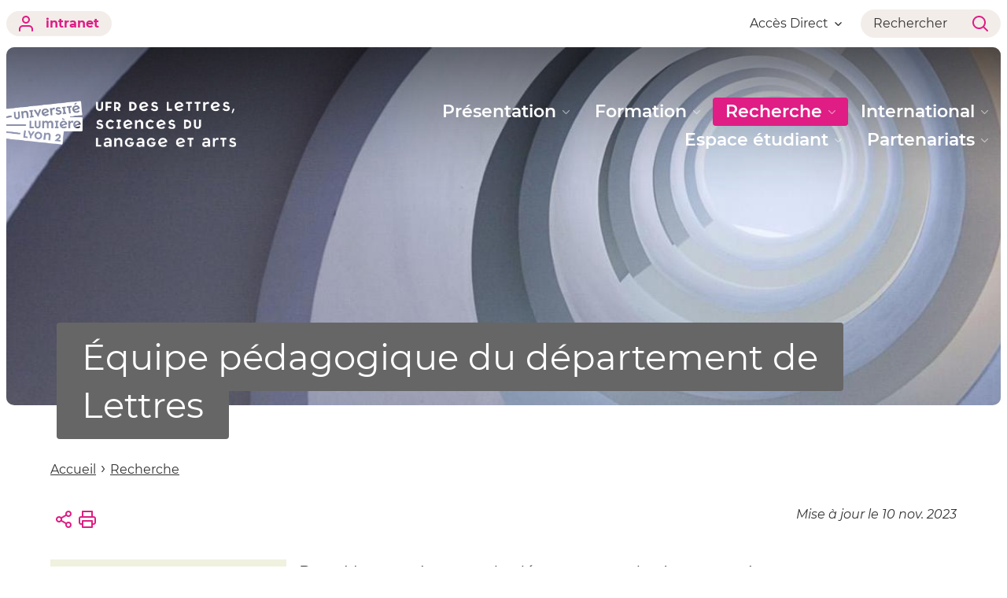

--- FILE ---
content_type: text/html;charset=UTF-8
request_url: https://lesla.univ-lyon2.fr/recherche/les-enseignant-es-chercheur-es-du-departement-lettres
body_size: 111954
content:




































<!DOCTYPE html>
<html class="no-js html" xmlns="http://www.w3.org/1999/xhtml" lang="fr">
<head>
    <meta name="viewport" content="width=device-width, initial-scale=1.0" />
    

















        
        <meta property="og:description" content="" />
        <meta property="og:title" content="Équipe pédagogique du département de Lettres - UFR de Lettres, sciences du langage et arts" />
        <meta property="og:site_name" content="UFR de Lettres, sciences du langage et arts" />
        <meta property="og:type" content="article" />
        <meta property="og:url" content="https://lesla.univ-lyon2.fr/recherche/les-enseignant-es-chercheur-es-du-departement-lettres" />
        <meta property="og:image" content="https://lesla.univ-lyon2.fr/medias/photo/vignet-annuaire_1586353815978-jpg" />
            <meta property="og:image:width" content="300" />
            <meta property="og:image:height" content="300" />
<meta http-equiv="content-type" content="text/html; charset=utf-8" />
<title>Équipe pédagogique du département de Lettres - UFR de Lettres, sciences du langage et arts</title>



    <link rel="canonical" href="https://lesla.univ-lyon2.fr/recherche/les-enseignant-es-chercheur-es-du-departement-lettres" />

<link rel="icon" type="image/png" href="/uas/site_lesla/FAVICON/leslafavicon.png" />
<meta http-equiv="pragma" content="no-cache" />

<link rel="schema.DC" href="http://purl.org/dc/elements/1.1/" />
<meta name="DC.Title" content="Équipe pédagogique du département de Lettres - UFR de Lettres, sciences du langage et arts" />
<meta name="DC.Creator" content="Webmestre Université Lumière Lyon 2" />
<meta name="DC.Description" lang="fr-FR" content="" />
<meta name="DC.Publisher" content="Webmestre Université Lumière Lyon 2" />
<meta name="DC.Date.created" scheme="W3CDTF" content="20200408 14:15:46.0" />
<meta name="DC.Date.modified" scheme="W3CDTF" content="20231110 15:48:45.0" />
<meta name="DC.Language" scheme="RFC3066" content="fr-FR" />
<meta name="DC.Rights" content="Copyright &copy; UFR de Lettres, sciences du langage et arts" />

<meta name="description" content="" />
<meta name="author" lang="fr_FR" content="Webmestre Université Lumière Lyon 2" />
<meta name="Date-Creation-yyyymmdd" content="20200408 14:15:46.0" />
<meta name="Date-Revision-yyyymmdd" content="20231110 15:48:45.0" />
<meta name="copyright" content="Copyright &copy; UFR de Lettres, sciences du langage et arts" />
<meta name="reply-to" content="webmaster@univ-lyon2.fr" />
<meta name="category" content="Internet" />
<meta name="robots" content="index, follow" />
<meta name="distribution" content="global" />
<meta name="identifier-url" content="https://lesla.univ-lyon2.fr/" />
<meta name="resource-type" content="document" />
<meta name="expires" content="-1" />

    <meta name="google-site-verification" content="" />

<meta name="Generator" content="K-Sup (6.07.77)" />
<meta name="Formatter" content="K-Sup (6.07.77)" />

    <link rel="start" title="Accueil" href="https://lesla.univ-lyon2.fr/" />
    <link rel="alternate" type="application/rss+xml" title="Fil RSS des dix dernières actualités" href="https://lesla.univ-lyon2.fr/adminsite/webservices/export_rss.jsp?NOMBRE=10&amp;CODE_RUBRIQUE=7773064593941820&amp;LANGUE=0" />
    <link rel="stylesheet" type="text/css" media="print" href="https://lesla.univ-lyon2.fr/wro/styles-print/2aef917aa98e0431ddd1fe3593be4f85dbe0ec05.css"/>
    <link rel="stylesheet" type="text/css" media="screen" href="https://lesla.univ-lyon2.fr/wro/styles/ec5cf573c60e46692527256d64bd791f8b5bed93.css"/>
    <link rel="stylesheet" type="text/css" media="screen" href="https://lesla.univ-lyon2.fr/wro/jQueryCSS/9fd492f30acf3639ff98aaba5f3a683fe3057509.css"/>
    










<style type="text/css" media="screen">
:root {

    --eprivacy-font-family : 'Montserrat', sans-serif;

    --uas-couleur-2 : #000000;

    --uas-couleur-rgb-1 : 223,29,132;

    --uas-couleur-rgb-2 : 0,0,0;

    --eprivacy-couleur-principale-darker : #901255;

    --uas-couleur-1 : #df1d84;

    --eprivacy-couleur-secondaire : #df1d84;

    --eprivacy-couleur-principale : #f3edea;

}
</style>

    <script type="text/javascript">var html = document.getElementsByTagName('html')[0]; html.className = html.className.replace('no-js', 'js');</script>
    <script type="text/javascript" src="https://lesla.univ-lyon2.fr/wro/scripts/c432685cc598457d52d356180039c77da0935839.js"></script>
</head>
<body id="body" class="fiche article modele-composante banner--has-background" data-toggle="#menu .active, .header_toggle .active, .actions-fiche .active, .topbar .active" data-toggle-event="toggle-main-menu" data-toggle-bubble data-menu data-menu-intranet data-menu-intranet itemtype="http://schema.org/WebPage" itemscope>
    <meta itemprop="http://schema.org/lastReviewed" content="2023-11-10" />
<meta itemprop="http://schema.org/lastReviewed" content="2023-11-10" />
<p id="liens_evitement">
    <a class="sr-only sr-only-focusable" href="#contenu-encadres">Aller au contenu</a>
    <a class="sr-only sr-only-focusable" href="#menu">Navigation</a>
    <a class="sr-only sr-only-focusable" href="#acces_directs-first">Accès directs</a>
    <a class="sr-only sr-only-focusable" href="#connexion-button">Connexion</a>
</p>

















<div class="menu-intranet">
    <button type="button" class="menu-intranet__close" data-toggle="body[data-menu-intranet]" data-toggle-class="show-menu-intranet">
        <svg height="14" width="14" viewBox="0 0 14 14">
            <title>Fermer le menu</title>
            <use xlink:href="/jsp/images/ulyon2-icons.svg#x"></use>
        </svg>
    </button>
    <a href="https://www.univ-lyon2.fr/" class="menu-intranet__logo">
        <img src="/uas/site_lesla/LOGO_INTRANET/univlon2+couleur.png" alt="Retour à la page d&#039;accueil"/>
    </a>
    <div class="menu-intranet__contents">
        <div class="menu-intranet__profil profil-detaille">
            
            <div class="profil-detaille__identite">
                
            </div>
            
            
            <div class="profil-detaille__liens">
                
                    <a href="https://profil.univ-lyon2.fr/">Mon compte</a>
                
                <a href="/identification/logout">Me déconnecter</a>
            </div>
        </div>
        <ul class="menu-intranet__applications intranet-applications">
            
                <li class="intranet-applications__item">
                    <a href="https://www.univ-lyon2.fr/applis" class="intranet-applications__link application">
                        
                            <img src="/medias/photo/applis_1574332878105-png" alt="" class="application__icon" />
                        
                        <span class="application__name">
                            Applis
                        </span>
                    </a>
                </li>
            
                <li class="intranet-applications__item">
                    <a href="https://www.univ-lyon2.fr/messagerie" class="intranet-applications__link application">
                        
                            <img src="/medias/photo/courrier_1574330078390-png" alt="" class="application__icon" />
                        
                        <span class="application__name">
                            Messagerie
                        </span>
                    </a>
                </li>
            
        </ul>
        <div class="menu-intranet__navigation intranet-navigation">
            <div class="intranet-navigation__title">
                Intranet
            </div>
            <ul class="intranet-navigation__menu">
                
            </ul>
        </div>
    </div>
</div>

<div id="main-content">
    <header class="header" itemscope itemtype="http://schema.org/WPHeader">
        <meta itemprop="name" content=""/>
        <meta itemprop="description" content="" />
        <meta itemprop="keywords" content="" />
        <div class="header__top topbar">
            <div class="topbar__zone topbar__zone--intranet">
                <button class="topbar__menu-button menu-button" type="button" data-toggle="body[data-menu]" data-toggle-class="active show-menu">
                    <div class="menu-button__closed">
                        <svg width="24" height="24" aria-hidden="true" viewBox="0 0 14 8">
                            <use xlink:href="/jsp/images/ulyon2-icons.svg#chevron-down"></use>
                        </svg>
                        <span class="sr-only">Ouvrir le</span> Menu
                    </div>
                    <div class="menu-button__opened">
                        <svg width="24" height="24" aria-hidden="true" viewBox="0 0 14 14">
                            <use xlink:href="/jsp/images/ulyon2-icons.svg#x"></use>
                        </svg>
                        <span class="sr-only">Fermer le</span> Menu
                    </div>
                </button>
                









    
    
        <a class="topbar__intranet-section intranet-section" href="/identification/" aria-hidden="false">
            <svg width="32" height="32" aria-hidden="true" viewBox="0 0 18 20">
                <use xlink:href="/jsp/images/ulyon2-icons.svg#user"></use>
            </svg>
            intranet
        </a>
    


            </div>
            <div class="topbar__zone">
                










                




                





<div class="topbar__menu topbar__menu--acces-direct">
    <button class="topbar__menu-button" type="button" data-toggle="[data-toggle-target='acces-direct']" data-toggle-group="menu" data-toggle-class="active show-menu show-menu-intranet" data-toggle-event="toggle-main-menu">
        Accès Direct
        <svg width="32" height="32" aria-hidden="true" viewBox="0 0 14 8">
            <use xlink:href="/jsp/images/ulyon2-icons.svg#chevron-down"></use>
        </svg>
    </button>
    <div class="topbar__menu-contents" data-toggle-target="acces-direct">
        <ul class="menu">
            
                <li class="menu__item">
                    
                        
                        
                            <span class="menu__link">Site Université</span>
                        
                    

                    <ul>
                        
                            <li>
                                <a href="https://lesla.univ-lyon2.fr/universite-lyon-2" class="menu__link lien–externe lien_externe">Université Lumière Lyon 2</a>
                            </li>
                        
                    </ul>
                </li>
            
        </ul>
    </div>
</div>

                <div class="topbar__search-button-wrapper">
                    <button class="topbar__search-button topbar__menu-button" type="button" data-toggle="[data-toggle-target='search-popin']" data-toggle-group="menu" data-toggle-event="toggle-page-scroll">
                        <span>
                            Rechercher
                        </span>
                        <svg width="32" height="32" aria-hidden="true" viewBox="0 0 20 20">
                            <use xlink:href="/jsp/images/ulyon2-icons.svg#search"></use>
                        </svg>
                    </button>
                </div>
            </div>
        </div>

        <div class="banner-nav">
            <div class="menu-overlay"></div>
            <a href="https://lesla.univ-lyon2.fr/" class="banner__home">
                <img src="https://lesla.univ-lyon2.fr/uas/site_lesla/LOGO_MONOCHROME/LESLA+Blanc%404x.png" alt="Retour à la page d&#039;accueil" class="banner__logo">
                <img src="/uas/site_lesla/LOGO/LESLA+Couleurs%404x.png" alt="Retour à la page d&#039;accueil" class="banner__logo banner__logo--alt">
            </a>
            <div class="banner__navigation navigation" id="menu" role="navigation" aria-expanded="false" itemscope itemtype="http://schema.org/SiteNavigationElement">
                










    
    <div class="menu__overlay" data-toggle="body[data-menu]" data-toggle-class="show-menu show-menu-intranet active"></div>
    <nav role="navigation">
        









    
    
        <a class="navigation__intranet-section intranet-section" href="/identification/" aria-hidden="true">
            <svg width="32" height="32" aria-hidden="true" viewBox="0 0 18 20">
                <use xlink:href="/jsp/images/ulyon2-icons.svg#user"></use>
            </svg>
            intranet
        </a>
    


        <div class="menu__level menu__level--0 menu_principal menu_principal--riche">
            
            <ul class="menu__level__items" itemtype="http://schema.org/SiteNavigationElement">
                
                    
                    
                    
                    
                    
                    <li class="menu__level__item" data-toggle-id="7773064593913459" itemtype="http://schema.org/ListItem">
                        
                        




<div class="item item--has-button item--has-link">
    
        
            
                
                <a class="item__control type_rubrique_0001" href="https://lesla.univ-lyon2.fr/presentation" aria-expanded="false" itemprop="url">
                    <span class="item__label" itemprop="name">
                        Présentation
                    </span>
                </a>
            
            
                
                <button class="item__control" type="button" data-toggle="[data-toggle-id='7773064593913459']" data-toggle-group="menu" data-toggle-event="toggle-main-menu"><!-- data-toggle-class="active show-menu show-menu-intranet"  -->
                    <span class="item__label" itemprop="name">
                            Présentation
                    </span>
                    <svg width="24" height="24" aria-hidden="true" viewBox="0 0 14 8">
                        <title>Ouvrir le menu</title>
                        <use xlink:href="/jsp/images/ulyon2-icons.svg#chevron-down"></use>
                    </svg>
                </button>
            
        
        
    
</div>

                        
                            <div class="menu__level menu__level--1" data-toggle-target>
                                
                                
                                    
                                    <div class="menu__level__parent">
                                        <a href="https://lesla.univ-lyon2.fr/presentation" itemprop="url" class="">
                                            <span itemprop="name">
                                                Présentation
                                            </span>
                                            <svg width="32" height="32" aria-hidden="true" viewBox="0 0 18 14">
                                                <use xlink:href="/jsp/images/ulyon2-icons.svg#arrow-right"></use>
                                            </svg>
                                        </a>
                                    </div>
                                
                                
                                <ul class="menu__level__items" itemtype="http://schema.org/SiteNavigationElement">
                                    
                                        
                                        
                                        
                                        
                                        
                                        <li class="menu__level__item menu__level__item--first-column" data-toggle-id="1581090610204" itemtype="http://schema.org/ListItem">
                                            
                                            




<div class="item item--has-button">
    
        
            
            
                
                <button class="item__control" type="button" data-toggle="[data-toggle-id='1581090610204']" data-toggle-group="menu-7773064593913459" data-toggle-event="toggle-main-menu"><!-- data-toggle-class="active show-menu show-menu-intranet"  -->
                    <span class="item__label" itemprop="name">
                            Vie de l'UFR
                    </span>
                    <svg width="24" height="24" aria-hidden="true" viewBox="0 0 14 8">
                        <title>Ouvrir le menu</title>
                        <use xlink:href="/jsp/images/ulyon2-icons.svg#chevron-down"></use>
                    </svg>
                </button>
            
        
        
    
</div>

                                            
                                            





    <div class="menu__level menu__level--2" data-toggle-target>
            
        <ul class="menu__level__items" itemtype="http://schema.org/SiteNavigationElement">
            
                
                
                
                <li class="menu__level__item" data-toggle-id="1581090876328" itemtype="http://schema.org/ListItem">
                        
                    




<div class="item item--has-link">
    
        
            
                
                <a class="item__control type_rubrique_0001" href="https://lesla.univ-lyon2.fr/presentation/gouvernance-conseil-d-administration" aria-expanded="false" itemprop="url">
                    <span class="item__label" itemprop="name">
                        Vie Institutionnelle
                    </span>
                </a>
            
            
        
        
    
</div>

                        
                    






                </li>
            
                
                
                
                <li class="menu__level__item" data-toggle-id="1581090919790" itemtype="http://schema.org/ListItem">
                        
                    




<div class="item item--has-link">
    
        
            
                
                <a class="item__control type_rubrique_0001" href="https://lesla.univ-lyon2.fr/presentation/l-equipe-administrative" aria-expanded="false" itemprop="url">
                    <span class="item__label" itemprop="name">
                        L'équipe administrative
                    </span>
                </a>
            
            
        
        
    
</div>

                        
                    






                </li>
            
                
                
                
                <li class="menu__level__item" data-toggle-id="1581091186494" itemtype="http://schema.org/ListItem">
                        
                    




<div class="item item--has-link">
    
        
            
                
                <a class="item__control type_rubrique_0001" href="https://lesla.univ-lyon2.fr/presentation/nous-situer" aria-expanded="false" itemprop="url">
                    <span class="item__label" itemprop="name">
                        Nous situer
                    </span>
                </a>
            
            
        
        
    
</div>

                        
                    






                </li>
            
                
                
                
                <li class="menu__level__item" data-toggle-id="1670404513447" itemtype="http://schema.org/ListItem">
                        
                    




<div class="item item--has-link">
    
        
            
                
                <a class="item__control type_rubrique_0001" href="https://lesla.univ-lyon2.fr/presentation/les-equipes-pedagogique" aria-expanded="false" itemprop="url">
                    <span class="item__label" itemprop="name">
                        Les équipes pédagogiques
                    </span>
                </a>
            
            
        
        
    
</div>

                        
                    






                </li>
            
                
                
                
                <li class="menu__level__item" data-toggle-id="1581942494205" itemtype="http://schema.org/ListItem">
                        
                    




<div class="item item--has-link">
    
        
            
                
                <a class="item__control type_rubrique_0001" href="https://lesla.univ-lyon2.fr/presentation/evenements" aria-expanded="false" itemprop="url">
                    <span class="item__label" itemprop="name">
                        Actualités
                    </span>
                </a>
            
            
        
        
    
</div>

                        
                    






                </li>
            
                
                
                
                <li class="menu__level__item" data-toggle-id="1638452274464" itemtype="http://schema.org/ListItem">
                        
                    




<div class="item item--has-link">
    
        
            
                
                <a class="item__control type_rubrique_0001" href="https://lesla.univ-lyon2.fr/presentation/dans-les-medias" aria-expanded="false" itemprop="url">
                    <span class="item__label" itemprop="name">
                        Dans les médias
                    </span>
                </a>
            
            
        
        
    
</div>

                        
                    






                </li>
            
                
                
                
                <li class="menu__level__item" data-toggle-id="1665489497143" itemtype="http://schema.org/ListItem">
                        
                    




<div class="item item--has-link">
    
        
            
                
                <a class="item__control type_rubrique_0500" href="https://lesla.univ-lyon2.fr/presentation/agenda" aria-expanded="false" itemprop="url">
                    <span class="item__label" itemprop="name">
                        Agenda
                    </span>
                </a>
            
            
        
        
    
</div>

                        
                    






                </li>
            
        </ul>
            
    </div>


                                        </li>
                                    
                                        
                                        
                                        
                                        
                                        
                                        <li class="menu__level__item menu__level__item--first-column" data-toggle-id="7773064593933843" itemtype="http://schema.org/ListItem">
                                            
                                            




<div class="item item--has-button">
    
        
            
            
                
                <button class="item__control" type="button" data-toggle="[data-toggle-id='7773064593933843']" data-toggle-group="menu-7773064593913459" data-toggle-event="toggle-main-menu"><!-- data-toggle-class="active show-menu show-menu-intranet"  -->
                    <span class="item__label" itemprop="name">
                            Nos départements
                    </span>
                    <svg width="24" height="24" aria-hidden="true" viewBox="0 0 14 8">
                        <title>Ouvrir le menu</title>
                        <use xlink:href="/jsp/images/ulyon2-icons.svg#chevron-down"></use>
                    </svg>
                </button>
            
        
        
    
</div>

                                            
                                            





    <div class="menu__level menu__level--2" data-toggle-target>
            
        <ul class="menu__level__items" itemtype="http://schema.org/SiteNavigationElement">
            
                
                
                
                <li class="menu__level__item" data-toggle-id="1573133727903" itemtype="http://schema.org/ListItem">
                        
                    




<div class="item item--has-link">
    
        
            
                
                <a class="item__control type_rubrique_0001" href="https://lesla.univ-lyon2.fr/presentation/lettres" aria-expanded="false" itemprop="url">
                    <span class="item__label" itemprop="name">
                        Lettres 
                    </span>
                </a>
            
            
        
        
    
</div>

                        
                    






                </li>
            
                
                
                
                <li class="menu__level__item" data-toggle-id="1573054343301" itemtype="http://schema.org/ListItem">
                        
                    




<div class="item item--has-link">
    
        
            
                
                <a class="item__control type_rubrique_0001" href="https://lesla.univ-lyon2.fr/presentation/departement-sciences-du-langage-fle" aria-expanded="false" itemprop="url">
                    <span class="item__label" itemprop="name">
                        Sciences Du Langage / Français Langue Etrangère
                    </span>
                </a>
            
            
        
        
    
</div>

                        
                    






                </li>
            
                
                
                
                <li class="menu__level__item" data-toggle-id="1573133844371" itemtype="http://schema.org/ListItem">
                        
                    




<div class="item item--has-link">
    
        
            
                
                <a class="item__control type_rubrique_0001" href="https://lesla.univ-lyon2.fr/presentation/asie" aria-expanded="false" itemprop="url">
                    <span class="item__label" itemprop="name">
                        Arts de la Scène, de l'Image et de l'Écran
                    </span>
                </a>
            
            
        
        
    
</div>

                        
                    






                </li>
            
                
                
                
                <li class="menu__level__item" data-toggle-id="1573133900663" itemtype="http://schema.org/ListItem">
                        
                    




<div class="item item--has-link">
    
        
            
                
                <a class="item__control type_rubrique_0001" href="https://lesla.univ-lyon2.fr/presentation/departement-musique-et-musicologie" aria-expanded="false" itemprop="url">
                    <span class="item__label" itemprop="name">
                        Musique et musicologie
                    </span>
                </a>
            
            
        
        
    
</div>

                        
                    






                </li>
            
        </ul>
            
    </div>


                                        </li>
                                    
                                        
                                        
                                        
                                        
                                        
                                        <li class="menu__level__item menu__level__item--last-column" data-toggle-id="1581594958873" itemtype="http://schema.org/ListItem">
                                            
                                            




<div class="item item--has-button">
    
        
            
            
                
                <button class="item__control" type="button" data-toggle="[data-toggle-id='1581594958873']" data-toggle-group="menu-7773064593913459" data-toggle-event="toggle-main-menu"><!-- data-toggle-class="active show-menu show-menu-intranet"  -->
                    <span class="item__label" itemprop="name">
                            CFMI
                    </span>
                    <svg width="24" height="24" aria-hidden="true" viewBox="0 0 14 8">
                        <title>Ouvrir le menu</title>
                        <use xlink:href="/jsp/images/ulyon2-icons.svg#chevron-down"></use>
                    </svg>
                </button>
            
        
        
    
</div>

                                            
                                            





    <div class="menu__level menu__level--2" data-toggle-target>
            
        <ul class="menu__level__items" itemtype="http://schema.org/SiteNavigationElement">
            
                
                
                
                <li class="menu__level__item" data-toggle-id="1574872191262" itemtype="http://schema.org/ListItem">
                        
                    




<div class="item item--has-link">
    
        
            
                
                <a class="item__control type_rubrique_0001" href="https://lesla.univ-lyon2.fr/presentation/centre-de-formation-des-musiciens-intervenants-cfmi" aria-expanded="false" itemprop="url">
                    <span class="item__label" itemprop="name">
                        Centre de Formation des Musiciens Intervenants (CFMI)
                    </span>
                </a>
            
            
        
        
    
</div>

                        
                    






                </li>
            
        </ul>
            
    </div>


                                        </li>
                                    
                                        
                                        
                                        
                                        
                                        
                                        <li class="menu__level__item menu__level__item--last-column" data-toggle-id="1581595179931" itemtype="http://schema.org/ListItem">
                                            
                                            




<div class="item item--has-button">
    
        
            
            
                
                <button class="item__control" type="button" data-toggle="[data-toggle-id='1581595179931']" data-toggle-group="menu-7773064593913459" data-toggle-event="toggle-main-menu"><!-- data-toggle-class="active show-menu show-menu-intranet"  -->
                    <span class="item__label" itemprop="name">
                            Formation Continue LESLA
                    </span>
                    <svg width="24" height="24" aria-hidden="true" viewBox="0 0 14 8">
                        <title>Ouvrir le menu</title>
                        <use xlink:href="/jsp/images/ulyon2-icons.svg#chevron-down"></use>
                    </svg>
                </button>
            
        
        
    
</div>

                                            
                                            





    <div class="menu__level menu__level--2" data-toggle-target>
            
        <ul class="menu__level__items" itemtype="http://schema.org/SiteNavigationElement">
            
                
                
                
                <li class="menu__level__item" data-toggle-id="1581666610243" itemtype="http://schema.org/ListItem">
                        
                    




<div class="item item--has-link">
    
        
            
                
                <a class="item__control type_rubrique_0001" href="https://lesla.univ-lyon2.fr/presentation/presentation-et-equipe" aria-expanded="false" itemprop="url">
                    <span class="item__label" itemprop="name">
                        Présentation et équipe
                    </span>
                </a>
            
            
        
        
    
</div>

                        
                    






                </li>
            
                
                
                
                <li class="menu__level__item" data-toggle-id="1581597178076" itemtype="http://schema.org/ListItem">
                        
                    




<div class="item item--has-link">
    
        
            
                
                <a class="item__control type_rubrique_0001" href="https://lesla.univ-lyon2.fr/presentation/developper-ses-competences" aria-expanded="false" itemprop="url">
                    <span class="item__label" itemprop="name">
                        Développer ses compétences
                    </span>
                </a>
            
            
        
        
    
</div>

                        
                    






                </li>
            
        </ul>
            
    </div>


                                        </li>
                                    
                                </ul>
                                
                                
                            </div>
                        
                    </li>
                
                    
                    
                    
                    
                    
                    <li class="menu__level__item" data-toggle-id="7773064593889609" itemtype="http://schema.org/ListItem">
                        
                        




<div class="item item--has-button item--has-link">
    
        
            
                
                <a class="item__control type_rubrique_0001" href="https://lesla.univ-lyon2.fr/formation" aria-expanded="false" itemprop="url">
                    <span class="item__label" itemprop="name">
                        Formation
                    </span>
                </a>
            
            
                
                <button class="item__control" type="button" data-toggle="[data-toggle-id='7773064593889609']" data-toggle-group="menu" data-toggle-event="toggle-main-menu"><!-- data-toggle-class="active show-menu show-menu-intranet"  -->
                    <span class="item__label" itemprop="name">
                            Formation
                    </span>
                    <svg width="24" height="24" aria-hidden="true" viewBox="0 0 14 8">
                        <title>Ouvrir le menu</title>
                        <use xlink:href="/jsp/images/ulyon2-icons.svg#chevron-down"></use>
                    </svg>
                </button>
            
        
        
    
</div>

                        
                            <div class="menu__level menu__level--1" data-toggle-target>
                                
                                
                                    
                                    <div class="menu__level__parent">
                                        <a href="https://lesla.univ-lyon2.fr/formation" itemprop="url" class="">
                                            <span itemprop="name">
                                                Formation
                                            </span>
                                            <svg width="32" height="32" aria-hidden="true" viewBox="0 0 18 14">
                                                <use xlink:href="/jsp/images/ulyon2-icons.svg#arrow-right"></use>
                                            </svg>
                                        </a>
                                    </div>
                                
                                
                                <ul class="menu__level__items" itemtype="http://schema.org/SiteNavigationElement">
                                    
                                        
                                        
                                        
                                        
                                        
                                        <li class="menu__level__item menu__level__item--first-column" data-toggle-id="1668499429492" itemtype="http://schema.org/ListItem">
                                            
                                            




<div class="item item--has-button item--has-link">
    
        
            
                
                <a class="item__control type_rubrique_0001" href="https://lesla.univ-lyon2.fr/formation/licences" aria-expanded="false" itemprop="url">
                    <span class="item__label" itemprop="name">
                        Licences
                    </span>
                </a>
            
            
                
                <button class="item__control" type="button" data-toggle="[data-toggle-id='1668499429492']" data-toggle-group="menu-7773064593889609" data-toggle-event="toggle-main-menu"><!-- data-toggle-class="active show-menu show-menu-intranet"  -->
                    <span class="item__label" itemprop="name">
                            Licences
                    </span>
                    <svg width="24" height="24" aria-hidden="true" viewBox="0 0 14 8">
                        <title>Ouvrir le menu</title>
                        <use xlink:href="/jsp/images/ulyon2-icons.svg#chevron-down"></use>
                    </svg>
                </button>
            
        
        
    
</div>

                                            
                                            





    <div class="menu__level menu__level--2" data-toggle-target>
            
        <ul class="menu__level__items" itemtype="http://schema.org/SiteNavigationElement">
            
                
                
                
                <li class="menu__level__item" data-toggle-id="1668499775721" itemtype="http://schema.org/ListItem">
                        
                    




<div class="item item--has-link">
    
        
            
                
                <a class="item__control type_rubrique_0001" href="https://lesla.univ-lyon2.fr/formation/licences/licence-lettres" aria-expanded="false" itemprop="url">
                    <span class="item__label" itemprop="name">
                        Licence Lettres
                    </span>
                </a>
            
            
        
        
    
</div>

                        
                    






                </li>
            
                
                
                
                <li class="menu__level__item" data-toggle-id="1668499872617" itemtype="http://schema.org/ListItem">
                        
                    




<div class="item item--has-link">
    
        
            
                
                <a class="item__control type_rubrique_0001" href="https://lesla.univ-lyon2.fr/formation/licences/science-du-langage" aria-expanded="false" itemprop="url">
                    <span class="item__label" itemprop="name">
                        Licence Sciences Du Langage - FLE
                    </span>
                </a>
            
            
        
        
    
</div>

                        
                    






                </li>
            
                
                
                
                <li class="menu__level__item" data-toggle-id="1668499600913" itemtype="http://schema.org/ListItem">
                        
                    




<div class="item item--has-link">
    
        
            
                
                <a class="item__control type_rubrique_0001" href="https://lesla.univ-lyon2.fr/formation/licences/licence-arts-de-la-scene-de-limage-et-de-lecran" aria-expanded="false" itemprop="url">
                    <span class="item__label" itemprop="name">
                        Licence Arts de la Scène, de l'Image et de l'Écran
                    </span>
                </a>
            
            
        
        
    
</div>

                        
                    






                </li>
            
                
                
                
                <li class="menu__level__item" data-toggle-id="1668499833110" itemtype="http://schema.org/ListItem">
                        
                    




<div class="item item--has-link">
    
        
            
                
                <a class="item__control type_rubrique_0001" href="https://lesla.univ-lyon2.fr/formation/licences/musique-et-musicologie" aria-expanded="false" itemprop="url">
                    <span class="item__label" itemprop="name">
                        Licence Musique et Musicologie
                    </span>
                </a>
            
            
        
        
    
</div>

                        
                    






                </li>
            
                
                
                
                <li class="menu__level__item" data-toggle-id="1739820137022" itemtype="http://schema.org/ListItem">
                        
                    




<div class="item item--has-link">
    
        
            
                
                <a class="item__control type_rubrique_0001" href="https://lesla.univ-lyon2.fr/formation/licences/musique-cursus-amenage-pour-lacces-en-l1" aria-expanded="false" itemprop="url">
                    <span class="item__label" itemprop="name">
                        Musique - cursus aménagé pour l'accès en L1
                    </span>
                </a>
            
            
        
        
    
</div>

                        
                    






                </li>
            
        </ul>
            
    </div>


                                        </li>
                                    
                                        
                                        
                                        
                                        
                                        
                                        <li class="menu__level__item menu__level__item--first-column" data-toggle-id="1668499926235" itemtype="http://schema.org/ListItem">
                                            
                                            




<div class="item item--has-button">
    
        
            
            
                
                <button class="item__control" type="button" data-toggle="[data-toggle-id='1668499926235']" data-toggle-group="menu-7773064593889609" data-toggle-event="toggle-main-menu"><!-- data-toggle-class="active show-menu show-menu-intranet"  -->
                    <span class="item__label" itemprop="name">
                            Licence Professionnelle
                    </span>
                    <svg width="24" height="24" aria-hidden="true" viewBox="0 0 14 8">
                        <title>Ouvrir le menu</title>
                        <use xlink:href="/jsp/images/ulyon2-icons.svg#chevron-down"></use>
                    </svg>
                </button>
            
        
        
    
</div>

                                            
                                            





    <div class="menu__level menu__level--2" data-toggle-target>
            
        <ul class="menu__level__items" itemtype="http://schema.org/SiteNavigationElement">
            
                
                
                
                <li class="menu__level__item" data-toggle-id="1668500066703" itemtype="http://schema.org/ListItem">
                        
                    




<div class="item item--has-link">
    
        
            
                
                <a class="item__control type_rubrique_0001" href="https://lesla.univ-lyon2.fr/formation/licence-professionnelle-techniques-et-pratiques-artistiques-du-montage-1" aria-expanded="false" itemprop="url">
                    <span class="item__label" itemprop="name">
                        Licence Professionnelle Techniques et Pratiques Artistiques du Montage
                    </span>
                </a>
            
            
        
        
    
</div>

                        
                    






                </li>
            
        </ul>
            
    </div>


                                        </li>
                                    
                                        
                                        
                                        
                                        
                                        
                                        <li class="menu__level__item menu__level__item--first-column" data-toggle-id="1668499955809" itemtype="http://schema.org/ListItem">
                                            
                                            




<div class="item item--has-button">
    
        
            
            
                
                <button class="item__control" type="button" data-toggle="[data-toggle-id='1668499955809']" data-toggle-group="menu-7773064593889609" data-toggle-event="toggle-main-menu"><!-- data-toggle-class="active show-menu show-menu-intranet"  -->
                    <span class="item__label" itemprop="name">
                            Masters
                    </span>
                    <svg width="24" height="24" aria-hidden="true" viewBox="0 0 14 8">
                        <title>Ouvrir le menu</title>
                        <use xlink:href="/jsp/images/ulyon2-icons.svg#chevron-down"></use>
                    </svg>
                </button>
            
        
        
    
</div>

                                            
                                            





    <div class="menu__level menu__level--2" data-toggle-target>
            
        <ul class="menu__level__items" itemtype="http://schema.org/SiteNavigationElement">
            
                
                
                
                <li class="menu__level__item" data-toggle-id="1739815385992" itemtype="http://schema.org/ListItem">
                        
                    




<div class="item item--has-link">
    
        
            
                
                <a class="item__control type_rubrique_0001" href="https://lesla.univ-lyon2.fr/formation/maestria-master-en-alternance-ecrire-avec-lia" aria-expanded="false" itemprop="url">
                    <span class="item__label" itemprop="name">
                        MaestrIA - Ecrire avec l'IA (master en alternance)
                    </span>
                </a>
            
            
        
        
    
</div>

                        
                    






                </li>
            
                
                
                
                <li class="menu__level__item" data-toggle-id="1668500423052" itemtype="http://schema.org/ListItem">
                        
                    




<div class="item item--has-link">
    
        
            
                
                <a class="item__control type_rubrique_0001" href="https://lesla.univ-lyon2.fr/formation/masters-lettres" aria-expanded="false" itemprop="url">
                    <span class="item__label" itemprop="name">
                        Masters en Lettres
                    </span>
                </a>
            
            
        
        
    
</div>

                        
                    






                </li>
            
                
                
                
                <li class="menu__level__item" data-toggle-id="1668500489782" itemtype="http://schema.org/ListItem">
                        
                    




<div class="item item--has-link">
    
        
            
                
                <a class="item__control type_rubrique_0001" href="https://lesla.univ-lyon2.fr/formation/masters-science-du-langage" aria-expanded="false" itemprop="url">
                    <span class="item__label" itemprop="name">
                        Master Sciences Du Langage
                    </span>
                </a>
            
            
        
        
    
</div>

                        
                    






                </li>
            
                
                
                
                <li class="menu__level__item" data-toggle-id="1683792522781" itemtype="http://schema.org/ListItem">
                        
                    




<div class="item item--has-link">
    
        
            
                
                <a class="item__control type_rubrique_0001" href="https://lesla.univ-lyon2.fr/formation/master-francais-langue-etrangere" aria-expanded="false" itemprop="url">
                    <span class="item__label" itemprop="name">
                        Master Français Langue Etrangère
                    </span>
                </a>
            
            
        
        
    
</div>

                        
                    






                </li>
            
                
                
                
                <li class="menu__level__item" data-toggle-id="1668500373614" itemtype="http://schema.org/ListItem">
                        
                    




<div class="item item--has-link">
    
        
            
                
                <a class="item__control type_rubrique_0001" href="https://lesla.univ-lyon2.fr/formation/masters-arts-du-spectacle-de-limage-et-de-lecran" aria-expanded="false" itemprop="url">
                    <span class="item__label" itemprop="name">
                        Masters Arts du Spectacle, de l'Image et de l'Écran 
                    </span>
                </a>
            
            
        
        
    
</div>

                        
                    






                </li>
            
                
                
                
                <li class="menu__level__item" data-toggle-id="1668500453148" itemtype="http://schema.org/ListItem">
                        
                    




<div class="item item--has-link">
    
        
            
                
                <a class="item__control type_rubrique_0001" href="https://lesla.univ-lyon2.fr/formation/masters-musique-et-musicologie" aria-expanded="false" itemprop="url">
                    <span class="item__label" itemprop="name">
                        Masters en Musique et Musicologie
                    </span>
                </a>
            
            
        
        
    
</div>

                        
                    






                </li>
            
        </ul>
            
    </div>


                                        </li>
                                    
                                        
                                        
                                        
                                        
                                        
                                        <li class="menu__level__item menu__level__item--first-column" data-toggle-id="1685020897190" itemtype="http://schema.org/ListItem">
                                            
                                            




<div class="item item--has-button item--has-link">
    
        
            
                
                <a class="item__control type_rubrique_0001" href="https://lesla.univ-lyon2.fr/formation/preparation-au-concours" aria-expanded="false" itemprop="url">
                    <span class="item__label" itemprop="name">
                        Préparation aux concours
                    </span>
                </a>
            
            
                
                <button class="item__control" type="button" data-toggle="[data-toggle-id='1685020897190']" data-toggle-group="menu-7773064593889609" data-toggle-event="toggle-main-menu"><!-- data-toggle-class="active show-menu show-menu-intranet"  -->
                    <span class="item__label" itemprop="name">
                            Préparation aux concours
                    </span>
                    <svg width="24" height="24" aria-hidden="true" viewBox="0 0 14 8">
                        <title>Ouvrir le menu</title>
                        <use xlink:href="/jsp/images/ulyon2-icons.svg#chevron-down"></use>
                    </svg>
                </button>
            
        
        
    
</div>

                                            
                                            





    <div class="menu__level menu__level--2" data-toggle-target>
            
        <ul class="menu__level__items" itemtype="http://schema.org/SiteNavigationElement">
            
                
                
                
                <li class="menu__level__item" data-toggle-id="1698326549577" itemtype="http://schema.org/ListItem">
                        
                    




<div class="item item--has-link">
    
        
            
                
                <a class="item__control type_rubrique_0001" href="https://lesla.univ-lyon2.fr/formation/preparation-au-concours/agregation-de-lettres-1" aria-expanded="false" itemprop="url">
                    <span class="item__label" itemprop="name">
                        Agrégation de Lettres
                    </span>
                </a>
            
            
        
        
    
</div>

                        
                    






                </li>
            
                
                
                
                <li class="menu__level__item" data-toggle-id="1699603879188" itemtype="http://schema.org/ListItem">
                        
                    




<div class="item item--has-link">
    
        
            
                
                <a class="item__control type_rubrique_0001" href="https://lesla.univ-lyon2.fr/formation/preparation-au-concours/master-meef-lettres-capes-de-lettres" aria-expanded="false" itemprop="url">
                    <span class="item__label" itemprop="name">
                        Master MEEF Lettres/CAPES de Lettres
                    </span>
                </a>
            
            
        
        
    
</div>

                        
                    






                </li>
            
                
                
                
                <li class="menu__level__item" data-toggle-id="1717764416674" itemtype="http://schema.org/ListItem">
                        
                    




<div class="item item--has-link">
    
        
            
                
                <a class="item__control type_rubrique_0001" href="https://lesla.univ-lyon2.fr/formation/preparation-au-concours/agregation-de-musique-et-musicologie-concours-capes" aria-expanded="false" itemprop="url">
                    <span class="item__label" itemprop="name">
                        Agrégation de Musique et Musicologie - Concours CAPES
                    </span>
                </a>
            
            
        
        
    
</div>

                        
                    






                </li>
            
        </ul>
            
    </div>


                                        </li>
                                    
                                        
                                        
                                        
                                        
                                        
                                        <li class="menu__level__item menu__level__item--first-column" data-toggle-id="1668499998754" itemtype="http://schema.org/ListItem">
                                            
                                            




<div class="item item--has-link">
    
        
            
                
                <a class="item__control type_rubrique_0001" href="https://lesla.univ-lyon2.fr/formation/diplomes-universitaires" aria-expanded="false" itemprop="url">
                    <span class="item__label" itemprop="name">
                        Diplômes Universitaires
                    </span>
                </a>
            
            
        
        
    
</div>

                                            
                                            






                                        </li>
                                    
                                        
                                        
                                        
                                        
                                        
                                        <li class="menu__level__item menu__level__item--last-column" data-toggle-id="1581923735683" itemtype="http://schema.org/ListItem">
                                            
                                            




<div class="item item--has-link">
    
        
            
                
                <a class="item__control type_rubrique_0001" href="https://lesla.univ-lyon2.fr/formation/service-de-formation-continue" aria-expanded="false" itemprop="url">
                    <span class="item__label" itemprop="name">
                        Formation Continue
                    </span>
                </a>
            
            
        
        
    
</div>

                                            
                                            






                                        </li>
                                    
                                        
                                        
                                        
                                        
                                        
                                        <li class="menu__level__item menu__level__item--last-column" data-toggle-id="1580995091692" itemtype="http://schema.org/ListItem">
                                            
                                            




<div class="item item--has-link">
    
        
            
                
                <a class="item__control type_rubrique_0001" href="https://lesla.univ-lyon2.fr/formation/centre-de-formation-des-musiciens-intervenants-cfmi" aria-expanded="false" itemprop="url">
                    <span class="item__label" itemprop="name">
                        Centre de Formation des Musiciens Intervenants (CFMI)
                    </span>
                </a>
            
            
        
        
    
</div>

                                            
                                            






                                        </li>
                                    
                                        
                                        
                                        
                                        
                                        
                                        <li class="menu__level__item menu__level__item--last-column" data-toggle-id="1585212373389" itemtype="http://schema.org/ListItem">
                                            
                                            




<div class="item item--has-link">
    
        
            
                
                <a class="item__control type_rubrique_0004" href="https://lesla.univ-lyon2.fr/formation/candidatures" aria-expanded="false" itemprop="url">
                    <span class="item__label" itemprop="name">
                        Candidatures
                    </span>
                </a>
            
            
        
        
    
</div>

                                            
                                            






                                        </li>
                                    
                                        
                                        
                                        
                                        
                                        
                                        <li class="menu__level__item menu__level__item--last-column" data-toggle-id="1740557797428" itemtype="http://schema.org/ListItem">
                                            
                                            




<div class="item">
    
        
        
            
            <div class="item__control type_rubrique_" aria-expanded="false">
                <span class="item__label" itemprop="name">
                    Témoignage
                </span>
            </div>
        
    
</div>

                                            
                                            






                                        </li>
                                    
                                </ul>
                                
                                
                            </div>
                        
                    </li>
                
                    
                    
                    
                    
                    
                    <li class="menu__level__item menu__level__item--actif" data-toggle-id="7773064593949990" itemtype="http://schema.org/ListItem">
                        
                        




<div class="item item--has-button item--has-link">
    
        
            
                
                <a class="item__control type_rubrique_0001" href="https://lesla.univ-lyon2.fr/recherche" aria-expanded="false" itemprop="url">
                    <span class="item__label" itemprop="name">
                        Recherche
                    </span>
                </a>
            
            
                
                <button class="item__control" type="button" data-toggle="[data-toggle-id='7773064593949990']" data-toggle-group="menu" data-toggle-event="toggle-main-menu"><!-- data-toggle-class="active show-menu show-menu-intranet"  -->
                    <span class="item__label" itemprop="name">
                            Recherche
                    </span>
                    <svg width="24" height="24" aria-hidden="true" viewBox="0 0 14 8">
                        <title>Ouvrir le menu</title>
                        <use xlink:href="/jsp/images/ulyon2-icons.svg#chevron-down"></use>
                    </svg>
                </button>
            
        
        
    
</div>

                        
                            <div class="menu__level menu__level--1" data-toggle-target>
                                
                                
                                    
                                    <div class="menu__level__parent">
                                        <a href="https://lesla.univ-lyon2.fr/recherche" itemprop="url" class="">
                                            <span itemprop="name">
                                                Recherche
                                            </span>
                                            <svg width="32" height="32" aria-hidden="true" viewBox="0 0 18 14">
                                                <use xlink:href="/jsp/images/ulyon2-icons.svg#arrow-right"></use>
                                            </svg>
                                        </a>
                                    </div>
                                
                                
                                <ul class="menu__level__items" itemtype="http://schema.org/SiteNavigationElement">
                                    
                                        
                                        
                                        
                                        
                                        
                                        <li class="menu__level__item menu__level__item--first-column menu__level__item--actif" data-toggle-id="1594387472873" itemtype="http://schema.org/ListItem">
                                            
                                            




<div class="item item--has-link">
    
        
            
                
                <a class="item__control type_rubrique_0001" href="https://lesla.univ-lyon2.fr/recherche/presentation" aria-expanded="false" itemprop="url">
                    <span class="item__label" itemprop="name">
                        Présentation 
                    </span>
                </a>
            
            
        
        
    
</div>

                                            
                                            






                                        </li>
                                    
                                        
                                        
                                        
                                        
                                        
                                        <li class="menu__level__item menu__level__item--first-column" data-toggle-id="1586415821006" itemtype="http://schema.org/ListItem">
                                            
                                            




<div class="item item--has-link">
    
        
            
                
                <a class="item__control type_rubrique_0001" href="https://lesla.univ-lyon2.fr/recherche/l-ecole-doctorale-lettres-langues-linguistique-arts" aria-expanded="false" itemprop="url">
                    <span class="item__label" itemprop="name">
                        L'école doctorale 3 LA
                    </span>
                </a>
            
            
        
        
    
</div>

                                            
                                            






                                        </li>
                                    
                                        
                                        
                                        
                                        
                                        
                                        <li class="menu__level__item menu__level__item--first-column" data-toggle-id="1581924659469" itemtype="http://schema.org/ListItem">
                                            
                                            




<div class="item item--has-link">
    
        
            
                
                <a class="item__control type_rubrique_0001" href="https://lesla.univ-lyon2.fr/recherche/les-laboratoires-de-recherche" aria-expanded="false" itemprop="url">
                    <span class="item__label" itemprop="name">
                        Les laboratoires de recherche
                    </span>
                </a>
            
            
        
        
    
</div>

                                            
                                            






                                        </li>
                                    
                                        
                                        
                                        
                                        
                                        
                                        <li class="menu__level__item menu__level__item--last-column" data-toggle-id="1581924797673" itemtype="http://schema.org/ListItem">
                                            
                                            




<div class="item item--has-link">
    
        
            
                
                <a class="item__control type_rubrique_0001" href="https://lesla.univ-lyon2.fr/recherche/publication" aria-expanded="false" itemprop="url">
                    <span class="item__label" itemprop="name">
                        Publications
                    </span>
                </a>
            
            
        
        
    
</div>

                                            
                                            






                                        </li>
                                    
                                        
                                        
                                        
                                        
                                        
                                        <li class="menu__level__item menu__level__item--last-column" data-toggle-id="1678785174525" itemtype="http://schema.org/ListItem">
                                            
                                            




<div class="item item--has-link">
    
        
            
                
                <a class="item__control type_rubrique_0001" href="https://lesla.univ-lyon2.fr/recherche/soutenance" aria-expanded="false" itemprop="url">
                    <span class="item__label" itemprop="name">
                        Soutenances
                    </span>
                </a>
            
            
        
        
    
</div>

                                            
                                            






                                        </li>
                                    
                                </ul>
                                
                                
                            </div>
                        
                    </li>
                
                    
                    
                    
                    
                    
                    <li class="menu__level__item" data-toggle-id="7773064593922590" itemtype="http://schema.org/ListItem">
                        
                        




<div class="item item--has-button item--has-link">
    
        
            
                
                <a class="item__control type_rubrique_0001" href="https://lesla.univ-lyon2.fr/international" aria-expanded="false" itemprop="url">
                    <span class="item__label" itemprop="name">
                        International
                    </span>
                </a>
            
            
                
                <button class="item__control" type="button" data-toggle="[data-toggle-id='7773064593922590']" data-toggle-group="menu" data-toggle-event="toggle-main-menu"><!-- data-toggle-class="active show-menu show-menu-intranet"  -->
                    <span class="item__label" itemprop="name">
                            International
                    </span>
                    <svg width="24" height="24" aria-hidden="true" viewBox="0 0 14 8">
                        <title>Ouvrir le menu</title>
                        <use xlink:href="/jsp/images/ulyon2-icons.svg#chevron-down"></use>
                    </svg>
                </button>
            
        
        
    
</div>

                        
                            <div class="menu__level menu__level--1" data-toggle-target>
                                
                                
                                    
                                    <div class="menu__level__parent">
                                        <a href="https://lesla.univ-lyon2.fr/international" itemprop="url" class="">
                                            <span itemprop="name">
                                                International
                                            </span>
                                            <svg width="32" height="32" aria-hidden="true" viewBox="0 0 18 14">
                                                <use xlink:href="/jsp/images/ulyon2-icons.svg#arrow-right"></use>
                                            </svg>
                                        </a>
                                    </div>
                                
                                
                                <ul class="menu__level__items" itemtype="http://schema.org/SiteNavigationElement">
                                    
                                        
                                        
                                        
                                        
                                        
                                        <li class="menu__level__item menu__level__item--first-column" data-toggle-id="1582821072619" itemtype="http://schema.org/ListItem">
                                            
                                            




<div class="item item--has-link">
    
        
            
                
                <a class="item__control type_rubrique_0001" href="https://lesla.univ-lyon2.fr/international/admission-etudes-en-france" aria-expanded="false" itemprop="url">
                    <span class="item__label" itemprop="name">
                        Admission Etudes en France
                    </span>
                </a>
            
            
        
        
    
</div>

                                            
                                            






                                        </li>
                                    
                                        
                                        
                                        
                                        
                                        
                                        <li class="menu__level__item menu__level__item--first-column" data-toggle-id="1582821176095" itemtype="http://schema.org/ListItem">
                                            
                                            




<div class="item item--has-link">
    
        
            
                
                <a class="item__control type_rubrique_0001" href="https://lesla.univ-lyon2.fr/international/venir-etudier-a-l-ufr-lesla" aria-expanded="false" itemprop="url">
                    <span class="item__label" itemprop="name">
                        Venir étudier à Lyon
                    </span>
                </a>
            
            
        
        
    
</div>

                                            
                                            






                                        </li>
                                    
                                        
                                        
                                        
                                        
                                        
                                        <li class="menu__level__item menu__level__item--first-column" data-toggle-id="1582900494026" itemtype="http://schema.org/ListItem">
                                            
                                            




<div class="item item--has-link">
    
        
            
                
                <a class="item__control type_rubrique_0004" href="https://lesla.univ-lyon2.fr/international/programme-international-minerve" aria-expanded="false" itemprop="url">
                    <span class="item__label" itemprop="name">
                        Programme International Minerve 
                    </span>
                </a>
            
            
        
        
    
</div>

                                            
                                            






                                        </li>
                                    
                                        
                                        
                                        
                                        
                                        
                                        <li class="menu__level__item menu__level__item--last-column" data-toggle-id="1582821133896" itemtype="http://schema.org/ListItem">
                                            
                                            




<div class="item item--has-link">
    
        
            
                
                <a class="item__control type_rubrique_0001" href="https://lesla.univ-lyon2.fr/international/partir-etudier-a-l-etranger" aria-expanded="false" itemprop="url">
                    <span class="item__label" itemprop="name">
                        Partir étudier à l'étranger
                    </span>
                </a>
            
            
        
        
    
</div>

                                            
                                            






                                        </li>
                                    
                                        
                                        
                                        
                                        
                                        
                                        <li class="menu__level__item menu__level__item--last-column" data-toggle-id="1582821218569" itemtype="http://schema.org/ListItem">
                                            
                                            




<div class="item item--has-link">
    
        
            
                
                <a class="item__control type_rubrique_0001" href="https://lesla.univ-lyon2.fr/international/nos-diplomes-a-l-international" aria-expanded="false" itemprop="url">
                    <span class="item__label" itemprop="name">
                        Nos diplômes à l'international
                    </span>
                </a>
            
            
        
        
    
</div>

                                            
                                            






                                        </li>
                                    
                                </ul>
                                
                                
                            </div>
                        
                    </li>
                
                    
                    
                    
                    
                    
                    <li class="menu__level__item" data-toggle-id="7773064593925220" itemtype="http://schema.org/ListItem">
                        
                        




<div class="item item--has-button item--has-link">
    
        
            
                
                <a class="item__control type_rubrique_0001" href="https://lesla.univ-lyon2.fr/vie-etudiante" aria-expanded="false" itemprop="url">
                    <span class="item__label" itemprop="name">
                        Espace étudiant 
                    </span>
                </a>
            
            
                
                <button class="item__control" type="button" data-toggle="[data-toggle-id='7773064593925220']" data-toggle-group="menu" data-toggle-event="toggle-main-menu"><!-- data-toggle-class="active show-menu show-menu-intranet"  -->
                    <span class="item__label" itemprop="name">
                            Espace étudiant 
                    </span>
                    <svg width="24" height="24" aria-hidden="true" viewBox="0 0 14 8">
                        <title>Ouvrir le menu</title>
                        <use xlink:href="/jsp/images/ulyon2-icons.svg#chevron-down"></use>
                    </svg>
                </button>
            
        
        
    
</div>

                        
                            <div class="menu__level menu__level--1" data-toggle-target>
                                
                                
                                    
                                    <div class="menu__level__parent">
                                        <a href="https://lesla.univ-lyon2.fr/vie-etudiante" itemprop="url" class="">
                                            <span itemprop="name">
                                                Espace étudiant 
                                            </span>
                                            <svg width="32" height="32" aria-hidden="true" viewBox="0 0 18 14">
                                                <use xlink:href="/jsp/images/ulyon2-icons.svg#arrow-right"></use>
                                            </svg>
                                        </a>
                                    </div>
                                
                                
                                <ul class="menu__level__items" itemtype="http://schema.org/SiteNavigationElement">
                                    
                                        
                                        
                                        
                                        
                                        
                                        <li class="menu__level__item menu__level__item--first-column" data-toggle-id="1668510155627" itemtype="http://schema.org/ListItem">
                                            
                                            




<div class="item item--has-link">
    
        
            
                
                <a class="item__control type_rubrique_0001" href="https://lesla.univ-lyon2.fr/vie-etudiante/vie-etudiante" aria-expanded="false" itemprop="url">
                    <span class="item__label" itemprop="name">
                        Vie étudiante
                    </span>
                </a>
            
            
        
        
    
</div>

                                            
                                            






                                        </li>
                                    
                                        
                                        
                                        
                                        
                                        
                                        <li class="menu__level__item menu__level__item--first-column" data-toggle-id="1582706927154" itemtype="http://schema.org/ListItem">
                                            
                                            




<div class="item item--has-link">
    
        
            
                
                <a class="item__control type_rubrique_0001" href="https://lesla.univ-lyon2.fr/vie-etudiante/documents-utiles" aria-expanded="false" itemprop="url">
                    <span class="item__label" itemprop="name">
                        Documents utiles 
                    </span>
                </a>
            
            
        
        
    
</div>

                                            
                                            






                                        </li>
                                    
                                        
                                        
                                        
                                        
                                        
                                        <li class="menu__level__item menu__level__item--first-column" data-toggle-id="1693556782124" itemtype="http://schema.org/ListItem">
                                            
                                            




<div class="item item--has-link">
    
        
            
                
                <a class="item__control type_rubrique_0001" href="https://lesla.univ-lyon2.fr/vie-etudiante/reunions-de-rentree-2023-2024" aria-expanded="false" itemprop="url">
                    <span class="item__label" itemprop="name">
                        Réunions de rentrée
                    </span>
                </a>
            
            
        
        
    
</div>

                                            
                                            






                                        </li>
                                    
                                        
                                        
                                        
                                        
                                        
                                        <li class="menu__level__item menu__level__item--last-column" data-toggle-id="1582279210482" itemtype="http://schema.org/ListItem">
                                            
                                            




<div class="item item--has-link">
    
        
            
                
                <a class="item__control type_rubrique_0001" href="https://lesla.univ-lyon2.fr/vie-etudiante/lettres-scolarite" aria-expanded="false" itemprop="url">
                    <span class="item__label" itemprop="name">
                         Lettres - Scolarité
                    </span>
                </a>
            
            
        
        
    
</div>

                                            
                                            






                                        </li>
                                    
                                        
                                        
                                        
                                        
                                        
                                        <li class="menu__level__item menu__level__item--last-column" data-toggle-id="1584105588547" itemtype="http://schema.org/ListItem">
                                            
                                            




<div class="item item--has-link">
    
        
            
                
                <a class="item__control type_rubrique_0001" href="https://lesla.univ-lyon2.fr/vie-etudiante/sciences-du-langage-fle-scolarite" aria-expanded="false" itemprop="url">
                    <span class="item__label" itemprop="name">
                        Sciences du langage - FLE - Scolarité
                    </span>
                </a>
            
            
        
        
    
</div>

                                            
                                            






                                        </li>
                                    
                                        
                                        
                                        
                                        
                                        
                                        <li class="menu__level__item menu__level__item--last-column" data-toggle-id="1582903390099" itemtype="http://schema.org/ListItem">
                                            
                                            




<div class="item item--has-link">
    
        
            
                
                <a class="item__control type_rubrique_0001" href="https://lesla.univ-lyon2.fr/vie-etudiante/etudiant-e-boursier-e" aria-expanded="false" itemprop="url">
                    <span class="item__label" itemprop="name">
                        Etudiant.e boursier.e
                    </span>
                </a>
            
            
        
        
    
</div>

                                            
                                            






                                        </li>
                                    
                                </ul>
                                
                                
                            </div>
                        
                    </li>
                
                    
                    
                    
                    
                    
                    <li class="menu__level__item" data-toggle-id="7773064593916276" itemtype="http://schema.org/ListItem">
                        
                        




<div class="item item--has-button item--has-link">
    
        
            
                
                <a class="item__control type_rubrique_0001" href="https://lesla.univ-lyon2.fr/entreprises" aria-expanded="false" itemprop="url">
                    <span class="item__label" itemprop="name">
                        Partenariats
                    </span>
                </a>
            
            
                
                <button class="item__control" type="button" data-toggle="[data-toggle-id='7773064593916276']" data-toggle-group="menu" data-toggle-event="toggle-main-menu"><!-- data-toggle-class="active show-menu show-menu-intranet"  -->
                    <span class="item__label" itemprop="name">
                            Partenariats
                    </span>
                    <svg width="24" height="24" aria-hidden="true" viewBox="0 0 14 8">
                        <title>Ouvrir le menu</title>
                        <use xlink:href="/jsp/images/ulyon2-icons.svg#chevron-down"></use>
                    </svg>
                </button>
            
        
        
    
</div>

                        
                            <div class="menu__level menu__level--1" data-toggle-target>
                                
                                
                                    
                                    <div class="menu__level__parent">
                                        <a href="https://lesla.univ-lyon2.fr/entreprises" itemprop="url" class="">
                                            <span itemprop="name">
                                                Partenariats
                                            </span>
                                            <svg width="32" height="32" aria-hidden="true" viewBox="0 0 18 14">
                                                <use xlink:href="/jsp/images/ulyon2-icons.svg#arrow-right"></use>
                                            </svg>
                                        </a>
                                    </div>
                                
                                
                                <ul class="menu__level__items" itemtype="http://schema.org/SiteNavigationElement">
                                    
                                        
                                        
                                        
                                        
                                        
                                        <li class="menu__level__item menu__level__item--first-column" data-toggle-id="1580828170064" itemtype="http://schema.org/ListItem">
                                            
                                            




<div class="item item--has-link">
    
        
            
                
                <a class="item__control type_rubrique_0001" href="https://lesla.univ-lyon2.fr/entreprises/taxe-d-apprentissage" aria-expanded="false" itemprop="url">
                    <span class="item__label" itemprop="name">
                        Taxe d'apprentissage
                    </span>
                </a>
            
            
        
        
    
</div>

                                            
                                            






                                        </li>
                                    
                                        
                                        
                                        
                                        
                                        
                                        <li class="menu__level__item menu__level__item--first-column" data-toggle-id="1585124422746" itemtype="http://schema.org/ListItem">
                                            
                                            




<div class="item item--has-link">
    
        
            
                
                <a class="item__control type_rubrique_0001" href="https://lesla.univ-lyon2.fr/entreprises/nos-partenaires" aria-expanded="false" itemprop="url">
                    <span class="item__label" itemprop="name">
                        Nos partenaires
                    </span>
                </a>
            
            
        
        
    
</div>

                                            
                                            






                                        </li>
                                    
                                        
                                        
                                        
                                        
                                        
                                        <li class="menu__level__item menu__level__item--last-column" data-toggle-id="1603350233167" itemtype="http://schema.org/ListItem">
                                            
                                            




<div class="item item--has-link">
    
        
            
                
                <a class="item__control type_rubrique_0001" href="https://lesla.univ-lyon2.fr/entreprises/espace-entreprises-et-partenaires" aria-expanded="false" itemprop="url">
                    <span class="item__label" itemprop="name">
                        Espace entreprises
                    </span>
                </a>
            
            
        
        
    
</div>

                                            
                                            






                                        </li>
                                    
                                </ul>
                                
                                
                            </div>
                        
                    </li>
                
                    
                    
                    
                    
                    
                    <li class="menu__level__item menu__level__item--mobile" data-toggle-id="" itemtype="http://schema.org/ListItem">
                        
                        




<div class="item">
    
        
        
            
            <div class="item__control type_rubrique_LANGUE" aria-expanded="false">
                <span class="item__label" itemprop="name">
                    fr
                </span>
            </div>
        
    
</div>

                        
                    </li>
                
                    
                    
                    
                    
                    
                    <li class="menu__level__item menu__level__item--mobile" data-toggle-id="7773064593955130" itemtype="http://schema.org/ListItem">
                        
                        




<div class="item item--has-button">
    
        
            
            
                
                <button class="item__control" type="button" data-toggle="[data-toggle-id='7773064593955130']" data-toggle-group="menu" data-toggle-event="toggle-main-menu"><!-- data-toggle-class="active show-menu show-menu-intranet"  -->
                    <span class="item__label" itemprop="name">
                            Accès Direct
                    </span>
                    <svg width="24" height="24" aria-hidden="true" viewBox="0 0 14 8">
                        <title>Ouvrir le menu</title>
                        <use xlink:href="/jsp/images/ulyon2-icons.svg#chevron-down"></use>
                    </svg>
                </button>
            
        
        
    
</div>

                        
                            <div class="menu__level menu__level--1" data-toggle-target>
                                
                                
                                
                                <ul class="menu__level__items" itemtype="http://schema.org/SiteNavigationElement">
                                    
                                        
                                        
                                        
                                        
                                        
                                        <li class="menu__level__item menu__level__item--first-column" data-toggle-id="7773064593903589" itemtype="http://schema.org/ListItem">
                                            
                                            




<div class="item item--has-button">
    
        
            
            
                
                <button class="item__control" type="button" data-toggle="[data-toggle-id='7773064593903589']" data-toggle-group="menu-7773064593955130" data-toggle-event="toggle-main-menu"><!-- data-toggle-class="active show-menu show-menu-intranet"  -->
                    <span class="item__label" itemprop="name">
                            Site Université
                    </span>
                    <svg width="24" height="24" aria-hidden="true" viewBox="0 0 14 8">
                        <title>Ouvrir le menu</title>
                        <use xlink:href="/jsp/images/ulyon2-icons.svg#chevron-down"></use>
                    </svg>
                </button>
            
        
        
    
</div>

                                            
                                            





    <div class="menu__level menu__level--2" data-toggle-target>
            
        <ul class="menu__level__items" itemtype="http://schema.org/SiteNavigationElement">
            
                
                
                
                <li class="menu__level__item" data-toggle-id="7773064593947223" itemtype="http://schema.org/ListItem">
                        
                    




<div class="item item--has-link">
    
        
            
                
                <a class="item__control type_rubrique_0004" href="https://lesla.univ-lyon2.fr/universite-lyon-2" aria-expanded="false" itemprop="url">
                    <span class="item__label" itemprop="name">
                        Université Lumière Lyon 2
                    </span>
                </a>
            
            
        
        
    
</div>

                        
                    






                </li>
            
        </ul>
            
    </div>


                                        </li>
                                    
                                </ul>
                                
                                
                            </div>
                        
                    </li>
                
            </ul>
            
        </div>
    </nav>


            </div><!-- #menu -->
        </div>

        
        
        <div class="header__banner banner"  style="background-image: url('/medias/photo/mg-9027-copie_1582532358271-jpg');">
            <div class="">
                <div class="banner__hero hero">
                    
                </div>
            </div>
            <div id="zone-titre">
                    <h1><span>Équipe pédagogique du département de Lettres
                    
                    </span></h1>
            </div>
            
            
        </div>
    </header>
    <main id="page" >
        <div id="page_deco">
            <div id="contenu-encadres">
                <div id="contenu" class="contenu" role="main">
                    






    <div class="breadcrumbs">
        <p class="breadcrumbs__title">Vous êtes ici&nbsp;:</p>
        <ul id="fil_ariane" class="breadcrumbs__list" itemscope itemtype="http://schema.org/BreadcrumbList">
                <li class="breadcrumbs__list-item" itemprop="itemListElement" itemscope itemtype="http://schema.org/ListItem">
                        <a itemprop="item" href="https://lesla.univ-lyon2.fr/" class="breadcrumbs__item"><span itemprop="name">Accueil</span></a>
                    <meta itemprop="position" content="0" />
                </li>
                <li class="breadcrumbs__list-item" itemprop="itemListElement" itemscope itemtype="http://schema.org/ListItem">
                        <a itemprop="item" href="https://lesla.univ-lyon2.fr/recherche" class="breadcrumbs__item"><span itemprop="name">Recherche</span></a>
                    <meta itemprop="position" content="1" />
                </li>
        </ul>
    </div>

                        <div class="maj-fiche">
                            Mise à jour le 10 nov. 2023
                        </div>
                    
















<ul class="actions-fiche">
        <li class="actions-fiche__item  actions-fiche__item--share">
            <button type="button" data-toggle="[data-toggle-id='actions-fiche-rs']" data-toggle-group="menu">
                <svg width="22" height="22" viewBox="0 0 20 22">
                    <title>Partager</title>
                    <use xlink:href="/jsp/images/ulyon2-icons.svg#share-2"></use>
                </svg>
            </button>
            <div data-toggle-id="actions-fiche-rs" class="partage-reseauxsociaux">
                <span>Partager cette page</span>
                <ul><!--
                        --><li class="partage-reseauxsociaux__item partage-reseauxsociaux__item--facebook">
                            <a class="js-share-action" href="https://www.facebook.com/sharer/sharer.php?s=100&u=https://lesla.univ-lyon2.fr/recherche/les-enseignant-es-chercheur-es-du-departement-lettres">
                                <svg width="22" height="22" viewBox="0 0 602 1024">
                                    <title>Facebook</title>
                                    <use xlink:href="/jsp/images/social-icons.svg#facebook"></use>
                                </svg>
                            </a>
                        </li><!--
                        --><li class="partage-reseauxsociaux__item partage-reseauxsociaux__item--twitter">
                            <a class="js-share-action" href="https://twitter.com/intent/tweet?url=https%3A%2F%2Flesla.univ-lyon2.fr%2Frecherche%2Fles-enseignant-es-chercheur-es-du-departement-lettres&text=%C3%89quipe+p%C3%A9dagogique+du+d%C3%A9partement+de+Lettres">
                                <svg width="22" height="22" viewBox="0 0 512 512">
                                    <title>Twitter</title>
                                    <use xlink:href="/jsp/images/social-icons.svg#twitter"></use>
                                </svg>
                            </a>
                        </li><!--
                        --><li class="partage-reseauxsociaux__item partage-reseauxsociaux__item--linkedin">
                            <a class="js-share-action" href="https://www.linkedin.com/shareArticle?mini=true&url=https://lesla.univ-lyon2.fr/recherche/les-enseignant-es-chercheur-es-du-departement-lettres">
                                <svg width="22" height="22" viewBox="0 0 439 512">
                                    <title>Linkedin</title>
                                    <use xlink:href="/jsp/images/social-icons.svg#linkedin"></use>
                                </svg>
                            </a>
                        </li><!--
                        --><li class="partage-reseauxsociaux__item partage-reseauxsociaux__item--viadeo">
                            <a class="js-share-action" href="https://www.viadeo.com/shareit/share/?url=https://lesla.univ-lyon2.fr/recherche/les-enseignant-es-chercheur-es-du-departement-lettres">
                                <svg width="22" height="22" viewBox="0 0 512 512">
                                    <title>Viadeo</title>
                                    <use xlink:href="/jsp/images/social-icons.svg#viadeo"></use>
                                </svg>
                            </a>
                        </li><!--
                --></ul>
            </div>
        </li>
    <li class="actions-fiche__item actions-fiche__item--print">
        <button type="button" onclick="window.print(); return false;">
            <svg width="22" height="22" viewBox="0 0 22 22">
                <title>Imprimer</title>
                <use xlink:href="/jsp/images/ulyon2-icons.svg#printer"></use>
            </svg>
        </button>
    </li>

    
</ul><!-- .actions-fiche -->

                    <div class="contenu__interieur">
















<div class="date-publication-maj">
            <span class="date-publication">Publié le 8 avril 2020</span> <span>&ndash;</span> <span class="date-maj">Mis à jour le 10 novembre 2023</span></div><div id="description" class="toolbox">
            <div class="photo">
                <img src="https://lesla.univ-lyon2.fr/medias/photo/vignet-annuaire_1586353815978-jpg" alt="signet annuaire" />
        
            </div> <!-- .photo -->
        <span >
            Parmi les enseignants du département des Lettres qui vous accompagnent dans votre parcours de formation, les enseignants chercheurs ont la possibilité de diriger des travaux de recherche : tous peuvent encadrer des mémoires de Master ; les professeurs d’université (PR) et les maîtres de conférences (MC) habilités à diriger des recherches (HDR) peuvent aussi diriger des thèses de doctorat. En cliquant sur leurs noms, vous connaîtrez les domaines scientifiques dans lesquels ils sont susceptibles de vous guider. Les professeurs et maîtres de conférences HDR sont signalés par un astérisque.<br>
<br>
<a class="lien_interne" href="https://lesla.univ-lyon2.fr/presentation/lettres">Retrouvez toute l'équipe des Lettres</a><br>
<br>
<br>
<br>
<br>
&nbsp;
        </span>
        <br class="separateur" />
        </div> <!-- #corps -->






































                                
                                
                                
                                <div class="plugin-zone">





























                                </div>
                                <div id="redacteur-date-impression">
                                </div>
                            </div> 
                        </div> 
                    </div>
                </div>
            </main> 
            
                <div class="rebonds">
                    <div class="rebonds-wrapper">
                        















                    </div>
                </div>
            
            











            <footer class="footer" id="pied_deco" itemscope itemtype="http://schema.org/WPFooter">
                <div class="footer__navigation">
                    
                        <a href="/" title="Retour à la page d&#039;accueil">
                            <img class="footer__logo" src="/uas/site_lesla/LOGO_PIED_DE_PAGE/logo_LESLA-couleurs-piedepageweb-marque-etat.png" alt="logo-UFR de Lettres, sciences du langage et arts" title="" />
                        </a>
                    
                    
                    

                    





    <ul class="footer__menu" itemscope itemtype="http://schema.org/ItemList">
            <li class="footer__menu-item" itemscope itemtype="http://schema.org/ListItem">
                    <a class="footer__menu-link " href="https://lesla.univ-lyon2.fr/contact" ><span itemprop="name">Contact</span></a>
                    <meta itemprop="url" content="https://lesla.univ-lyon2.fr/contact"/>
                <meta itemprop="position" content="0"/>
            </li>
            <li class="footer__menu-item" itemscope itemtype="http://schema.org/ListItem">
                    <a class="footer__menu-link " href="https://lesla.univ-lyon2.fr/localisation" ><span itemprop="name">Localisation</span></a>
                    <meta itemprop="url" content="https://lesla.univ-lyon2.fr/localisation"/>
                <meta itemprop="position" content="1"/>
            </li>
            <li class="footer__menu-item" itemscope itemtype="http://schema.org/ListItem">
                    <a class="footer__menu-link " href="https://lesla.univ-lyon2.fr/mention-legale" ><span itemprop="name">Mentions Légales</span></a>
                    <meta itemprop="url" content="https://lesla.univ-lyon2.fr/mention-legale"/>
                <meta itemprop="position" content="2"/>
            </li>
            <li class="footer__menu-item" itemscope itemtype="http://schema.org/ListItem">
                    <a class="footer__menu-link " href="https://lesla.univ-lyon2.fr/plan-du-site" ><span itemprop="name">Plan du site</span></a>
                    <meta itemprop="url" content="https://lesla.univ-lyon2.fr/plan-du-site"/>
                <meta itemprop="position" content="3"/>
            </li>
            <li class="footer__menu-item" itemscope itemtype="http://schema.org/ListItem">
                    <a class="footer__menu-link " href="https://lesla.univ-lyon2.fr/instagram-1" ><span itemprop="name">Réseaux sociaux</span></a>
                    <meta itemprop="url" content="https://lesla.univ-lyon2.fr/instagram-1"/>
                <meta itemprop="position" content="4"/>
            </li></ul><!-- #menu_pied_page -->

                </div>

                
                
                    <div class="footer__adresse">
                        Campus Berges du Rhône et Porte des Alpes<br />Site Rachais et Vinatier<br />+33 (0)4 78 69 70 00
                    </div>
                
                









<div class="footer__partenaires__container">
    
        <a class="footer__logo__intranet" href="/" title="Retour à la page d&#039;accueil">
            <img class="footer__logo" src="/uas/site_lesla/LOGO_PIED_DE_PAGE/logo_LESLA-couleurs-piedepageweb-marque-etat.png" alt="logo-UFR de Lettres, sciences du langage et arts" title="" />
        </a>
    
    
</div>
            </footer>
        </div>
        




<div class="popin search-popin" data-toggle-target="search-popin" data-toggle-focus-on="#MOTS_CLEFS">
    <div class="popin__overlay"></div>
    <div class="popin__contents popin__contents--transparent search-popin__contents">
        <button type="button" class="search-popin__close" data-toggle="[data-toggle-target='search-popin']" data-toggle-event="toggle-page-scroll">
            <svg width="32" height="32" aria-hidden="true" viewBox="0 0 14 14">
                <use xlink:href="/jsp/images/ulyon2-icons.svg#x"></use>
            </svg>
        </button>
        <div class="recherche-simple" itemscope itemtype="http://schema.org/WebSite">
            <meta itemprop="url" content="https://lesla.univ-lyon2.fr/"/>
            










<div id="recherche-simple" class="recherche-simple" itemscope itemtype="http://schema.org/WebSite">
    <meta itemprop="url" content=""/>
    <form action="/search" method="get" itemprop="potentialAction" itemscope itemtype="http://schema.org/SearchAction">
        <meta itemprop="target" content="/search?beanKey=150bfcee-1f87-11e7-a0e0-b753bedcad22&l=0&q={q}"/>
        <input type="hidden" name="beanKey" value="150bfcee-1f87-11e7-a0e0-b753bedcad22" />
        
            <input type="hidden" name="site" value="7773064593941820" />
        
        <input type="hidden" name="l" value="0"/>
        <input type="hidden" name="RH" value="7773064593949990"/>
        <div class="recherche-simple__field label-input-field js-label-input-field">
            <label for="MOTS_CLEFS" class="recherche-simple__label label-input-field__label">
                Rechercher
            </label>
            <input class="recherche-simple__input label-input-field__input js-input" itemprop="query-input" name="q" role="search" type="text" id="MOTS_CLEFS" value="" title="Recherche par mots-clés" />
            <button class="recherche-simple__button label-input-field__button js-button" type="submit" value="Rechercher">
                <svg width="32" height="32" viewBox="0 0 20 20">
                    <title>Rechercher</title>
                    <use xlink:href="/jsp/images/ulyon2-icons.svg#search"></use>
                </svg>
            </button>
        </div>
    </form>
</div><!-- #recherche-simple .plier-deplier -->

        </div>
    </div>
</div>

        <a class="url-fiche" href="https://lesla.univ-lyon2.fr/recherche/les-enseignant-es-chercheur-es-du-departement-lettres">https://lesla.univ-lyon2.fr/recherche/les-enseignant-es-chercheur-es-du-departement-lettres</a>
        
        




        
            
                
                    <script type="opt-in" data-type="application/javascript" data-name="analytics_cookies" data-src="https://lesla.univ-lyon2.fr/uas/site_lesla/SCRIPT_STATISTIQUES/matomo-lesla.js"></script>
                
                
            
        
        
        <script src="/eprivacy/orejime/configuration.js"></script>
        <script type="text/javascript" src="https://lesla.univ-lyon2.fr/wro/scriptsFo_fr_FR/c628bbc1221ee5e07be06e7c7e6ff734f872911f.js"></script>
    </body>
</html>



--- FILE ---
content_type: text/css;charset=UTF-8
request_url: https://lesla.univ-lyon2.fr/wro/styles/ec5cf573c60e46692527256d64bd791f8b5bed93.css
body_size: 45783
content:
@charset "UTF-8";.reseauxsociauxCard{position:relative;width:100%;}@media screen and (min-width:0px){.reseauxsociauxCard{display:none;}}@media screen and (min-width:640px){.reseauxsociauxCard{display:block;}}@media screen and (min-width:960px){.reseauxsociauxCard{display:block;}}@media screen and (min-width:0px){.reseauxsociauxCard .grid-sizer{width:calc(100vw - 2rem);}}@media screen and (min-width:640px){.reseauxsociauxCard .grid-sizer{width:calc(100vw / 3 - 2rem);}}@media screen and (min-width:960px){.reseauxsociauxCard .grid-sizer{width:25%;}}.reseauxsociauxCard .social-feeds{position:relative;width:100%;}.reseauxsociauxCard .social-feeds__grid::after{clear:both;content:'';display:block;width:100%;}.reseauxsociauxCard .social-feeds__grid__item{-webkit-box-sizing:border-box;-moz-box-sizing:border-box;box-sizing:border-box;float:left;list-style-type:none;}.reseauxsociauxCard .social-feeds__grid__item::before{display:none;}@media screen and (min-width:0px){.reseauxsociauxCard .social-feeds__grid__item{width:calc(100vw - 2rem);}}@media screen and (min-width:640px){.reseauxsociauxCard .social-feeds__grid__item{width:calc(100vw / 3 - 2rem);}}@media screen and (min-width:960px){.reseauxsociauxCard .social-feeds__grid__item{width:25%;}}.reseauxsociauxCard .social-feeds__grid__item__picture, .reseauxsociauxCard .social-feeds__grid__item__video{-webkit-background-size:cover;background-size:cover;background-position:center center;display:inline-block;height:0;padding-top:56.25%;position:relative;width:100%;}.reseauxsociauxCard .social-feeds__grid__item__picture img{display:none;}.reseauxsociauxCard .social-feeds__grid__item__video iframe{bottom:0;height:100%;left:0;position:absolute;right:0;top:0;width:100%;}.reseauxsociauxCard .social-feeds__header__filters{text-align:right;}.reseauxsociauxCard .social-feeds__header__filters__filter input{display:none;}.reseauxsociauxCard .social-feeds__header__filters__filter .radio-label{background-color:white;border-radius:1.5rem;-webkit-box-sizing:content-box;-moz-box-sizing:content-box;box-sizing:content-box;display:inline-block;height:1.5rem;letter-spacing:0.5px;padding:0.25rem 0.75rem 0.25rem 0.25rem;}.reseauxsociauxCard .social-feeds__header__filters__filter .radio-label svg{display:inline-block;float:left;height:24px;margin:0 0.5em;max-width:17%;width:19px;}.reseauxsociauxCard .social-feeds__header__filters__filter input:checked + .radio-label{background-color:rgba(0, 0, 0, 0.54);color:white;}.reseauxsociauxCard .social-feeds__header__filters__filter input:checked + .radio-label svg{fill:white;}.reseauxsociauxCard .social-feeds__header__filters__filter svg{overflow:visible;}.reseauxsociauxCard .social-feeds__grid__item{background-color:white;border:0.5em solid white;}.reseauxsociauxCard .social-feeds__grid__item__date{bottom:0.5rem;left:1rem;opacity:.54;position:relative;}.reseauxsociauxCard .social-feeds__grid__item__contents{padding:1rem;}.reseauxsociauxCard .social-feeds__grid__item__provider{background-color:rgba(0, 0, 0, 0.54);border-radius:100%;bottom:0.5rem;display:inline-block;float:right;height:1.5rem;line-height:1.75rem;overflow:hidden;position:relative;right:1rem;text-align:center;width:1.5rem;}.reseauxsociauxCard .social-feeds__grid__item__provider svg{color:white;display:inline-block;height:60%;line-height:1;margin-top:20%;width:60%;}.reseauxsociauxCard .social-feeds__grid__item__comment{padding:1rem;}.reseauxsociauxCard .social-feeds__grid__item__contents_title{display:block;}.extension-blog__blog-metadonnees{list-style:none;padding:0;}.extension-blog__billet-liste-item{margin-bottom:1em;border-bottom:1px solid #eee;}.extension-blog__billet-liste-item:last-child{border:none;}.extension-blog__billet-metadonnees{margin:0 0 .5em;}.extension-blog__tags{list-style:none;}.extension-blog__tags-nuage{list-style:none;padding:0;}.extension-blog__tags-nuage > li{background:#eee;display:inline-block;padding:.25em;margin:.25em;}.tags-nuage-1{font-size:.9em;}.tags-nuage-2{font-size:1em;}.tags-nuage-3{font-size:1.1em;}.tags-nuage-4{font-size:1.2em;}.tags-nuage-5{font-size:1.3em;}.tags-nuage-6{font-size:1.4em;}.tags-nuage-7{font-size:1.5em;}.tags-nuage-8{font-size:1.6em;}.tags-nuage-9{font-size:1.7em;}.tags-nuage-10{font-size:1.8em;}.extension-blog__pagination{display:block;margin:0 auto 2em;text-align:center;width:100%;}.extension-blog__pagination-bornes{display:block;width:100%;}.extension-blog__pagination-numeros{list-style:none;margin:0;padding:0;display:inline-block;}.extension-blog__pagination-numeros li{margin-left:0.3em;}.extension-blog__pagination-numeropage{display:inline-block;}.extension-blog__pagination-premier,
.extension-blog__pagination-precedent,
.extension-blog__pagination-numeropage,
.extension-blog__pagination-pagecourante,
.extension-blog__pagination-suivant,
.extension-blog__pagination-dernier{display:inline-block;border:1px solid #eee;cursor:pointer;margin:.2em;min-width:2em;padding:.3em;text-align:center;}.extension-blog__pagination-premier a,
.extension-blog__pagination-precedent a,
.extension-blog__pagination-numeropage a,
.extension-blog__pagination-pagecourante a,
.extension-blog__pagination-suivant a,
.extension-blog__pagination-dernier a{text-decoration:none;}.extension-blog__pagination-premier:hover,
.extension-blog__pagination-precedent:hover,
.extension-blog__pagination-numeropage:hover,
.extension-blog__pagination-pagecourante:hover,
.extension-blog__pagination-suivant:hover,
.extension-blog__pagination-dernier:hover{background:#eee;}.extension-blog__pagination-premier:active,
.extension-blog__pagination-precedent:active,
.extension-blog__pagination-numeropage:active,
.extension-blog__pagination-pagecourante:active,
.extension-blog__pagination-suivant:active,
.extension-blog__pagination-dernier:active{box-shadow:0 1px 2px rgba(0, 0, 0, 0.125) inset;}.extension-blog__pagination_pagecourante{background:#ddd;}.fiche.annuaireksup .photo{float:left;width:33%;margin:0 1em 0 0;}.fiche.annuaireksup .photo + .infos{margin:0 0 0 36%;}.fiche.annuaireksup .surtitre{border-bottom:none;margin:0;padding:0;}.fiche.annuaireksup h1{border-bottom:1px solid #eee;margin:0 0 .5em;padding:0 0 .5em;}.fiche.annuaireksup .structure{margin-bottom:1em;}@charset "UTF-8";.leaflet-maps,
.google-maps{clear:both;}.leaflet-maps > img,
 .leaflet-maps .map-canvas,
 .google-maps > img,
 .google-maps .map-canvas{display:block;z-index:1;}.leaflet-maps > footer,
 .google-maps > footer{-webkit-box-sizing:border-box;-moz-box-sizing:border-box;box-sizing:border-box;padding:.25em 1em;position:relative;z-index:0;}.leaflet-maps > footer dl,
 .google-maps > footer dl{display:block;margin-bottom:1em;}.leaflet-maps > footer dl dt,
 .leaflet-maps > footer dl dd,
 .google-maps > footer dl dt,
 .google-maps > footer dl dd{border-bottom:1px solid #D9DADB;display:block;padding:1em 0;}.leaflet-maps > footer dl dt,
 .google-maps > footer dl dt{float:left;width:2em;}.leaflet-maps > footer dl dt span,
 .google-maps > footer dl dt span{background:#FF646C;border:1px solid #AA2128;border-radius:100%;color:black;display:inline-block;font-weight:normal;height:1.3em;line-height:1.3em;text-align:center;width:1.3em;}.leaflet-maps > footer dl dd,
 .google-maps > footer dl dd{cursor:pointer;margin-bottom:0;}.leaflet-maps > footer dl dd span,
 .google-maps > footer dl dd span{display:block;margin-left:2em;}.leaflet-maps > footer dl dd a,
 .google-maps > footer dl dd a{float:right;text-decoration:underline;}.leaflet-maps > footer dl dd a::before,
 .google-maps > footer dl dd a::before{content:"▸";display:inline-block;margin-right:5px;}.leaflet-maps .map-canvas,
 .google-maps .map-canvas{height:24em;}.leaflet-maps .map-canvas address,
 .google-maps .map-canvas address{line-height:1.35;overflow:hidden;white-space:nowrap;}.leaflet-maps .map-canvas .gm-style-iw .content a,
 .leaflet-maps .map-canvas .gm-style-iw footer a,
 .google-maps .map-canvas .gm-style-iw .content a,
 .google-maps .map-canvas .gm-style-iw footer a{font-weight:400 !important;}.leaflet-maps .map-canvas .gm-style-iw h1 a,
 .google-maps .map-canvas .gm-style-iw h1 a{color:black !important;display:inline-block;font-size:0.75em;line-height:1.25;white-space:normal;}.leaflet-pane,
.leaflet-tile,
.leaflet-marker-icon,
.leaflet-marker-shadow,
.leaflet-tile-container,
.leaflet-pane > svg,
.leaflet-pane > canvas,
.leaflet-zoom-box,
.leaflet-image-layer,
.leaflet-layer{position:absolute;left:0;top:0;}.leaflet-container{overflow:hidden;}.leaflet-tile,
.leaflet-marker-icon,
.leaflet-marker-shadow{-webkit-user-select:none;-moz-user-select:none;user-select:none;-webkit-user-drag:none;}.leaflet-safari .leaflet-tile{image-rendering:-webkit-optimize-contrast;}.leaflet-safari .leaflet-tile-container{width:1600px;height:1600px;-webkit-transform-origin:0 0;}.leaflet-marker-icon,
.leaflet-marker-shadow{display:block;}.leaflet-container .leaflet-overlay-pane svg,
.leaflet-container .leaflet-marker-pane img,
.leaflet-container .leaflet-shadow-pane img,
.leaflet-container .leaflet-tile-pane img,
.leaflet-container img.leaflet-image-layer,
.leaflet-container .leaflet-tile{max-width:none !important;max-height:none !important;}.leaflet-container.leaflet-touch-zoom{-ms-touch-action:pan-x pan-y;touch-action:pan-x pan-y;}.leaflet-container.leaflet-touch-drag{-ms-touch-action:pinch-zoom;touch-action:none;touch-action:pinch-zoom;}.leaflet-container.leaflet-touch-drag.leaflet-touch-zoom{-ms-touch-action:none;touch-action:none;}.leaflet-container{-webkit-tap-highlight-color:transparent;}.leaflet-container a{-webkit-tap-highlight-color:rgba(51, 181, 229, 0.4);}.leaflet-tile{filter:inherit;visibility:hidden;}.leaflet-tile-loaded{visibility:inherit;}.leaflet-zoom-box{width:0;height:0;-moz-box-sizing:border-box;box-sizing:border-box;z-index:800;}.leaflet-overlay-pane svg{-moz-user-select:none;}.leaflet-pane{z-index:400;}.leaflet-tile-pane{z-index:200;}.leaflet-overlay-pane{z-index:400;}.leaflet-shadow-pane{z-index:500;}.leaflet-marker-pane{z-index:600;}.leaflet-tooltip-pane{z-index:650;}.leaflet-popup-pane{z-index:700;}.leaflet-map-pane canvas{z-index:100;}.leaflet-map-pane svg{z-index:200;}.leaflet-vml-shape{width:1px;height:1px;}.lvml{behavior:url(../../extensions/lieu/resources/styles/libs/#default#VML);display:inline-block;position:absolute;}.leaflet-control{position:relative;z-index:800;pointer-events:visiblePainted;pointer-events:auto;}.leaflet-top,
.leaflet-bottom{position:absolute;z-index:1000;pointer-events:none;}.leaflet-top{top:0;}.leaflet-right{right:0;}.leaflet-bottom{bottom:0;}.leaflet-left{left:0;}.leaflet-control{float:left;clear:both;}.leaflet-right .leaflet-control{float:right;}.leaflet-top .leaflet-control{margin-top:10px;}.leaflet-bottom .leaflet-control{margin-bottom:10px;}.leaflet-left .leaflet-control{margin-left:10px;}.leaflet-right .leaflet-control{margin-right:10px;}.leaflet-fade-anim .leaflet-tile{will-change:opacity;}.leaflet-fade-anim .leaflet-popup{opacity:0;-webkit-transition:opacity 0.2s linear;-moz-transition:opacity 0.2s linear;transition:opacity 0.2s linear;}.leaflet-fade-anim .leaflet-map-pane .leaflet-popup{opacity:1;}.leaflet-zoom-animated{-webkit-transform-origin:0 0;-ms-transform-origin:0 0;transform-origin:0 0;}.leaflet-zoom-anim .leaflet-zoom-animated{will-change:transform;}.leaflet-zoom-anim .leaflet-zoom-animated{-webkit-transition:-webkit-transform 0.25s cubic-bezier(0,0,0.25,1);-moz-transition:-moz-transform 0.25s cubic-bezier(0,0,0.25,1);transition:transform 0.25s cubic-bezier(0,0,0.25,1);}.leaflet-zoom-anim .leaflet-tile,
.leaflet-pan-anim .leaflet-tile{-webkit-transition:none;-moz-transition:none;transition:none;}.leaflet-zoom-anim .leaflet-zoom-hide{visibility:hidden;}.leaflet-interactive{cursor:pointer;}.leaflet-grab{cursor:-webkit-grab;cursor:-moz-grab;cursor:grab;}.leaflet-crosshair,
.leaflet-crosshair .leaflet-interactive{cursor:crosshair;}.leaflet-popup-pane,
.leaflet-control{cursor:auto;}.leaflet-dragging .leaflet-grab,
.leaflet-dragging .leaflet-grab .leaflet-interactive,
.leaflet-dragging .leaflet-marker-draggable{cursor:move;cursor:-webkit-grabbing;cursor:-moz-grabbing;cursor:grabbing;}.leaflet-marker-icon,
.leaflet-marker-shadow,
.leaflet-image-layer,
.leaflet-pane > svg path,
.leaflet-tile-container{pointer-events:none;}.leaflet-marker-icon.leaflet-interactive,
.leaflet-image-layer.leaflet-interactive,
.leaflet-pane > svg path.leaflet-interactive{pointer-events:visiblePainted;pointer-events:auto;}.leaflet-container{background:#ddd;outline:0;}.leaflet-container a{color:#0078A8;}.leaflet-container a.leaflet-active{outline:2px solid orange;}.leaflet-zoom-box{border:2px dotted #38f;background:rgba(255,255,255,0.5);}.leaflet-container{font:12px/1.5 "Helvetica Neue", Arial, Helvetica, sans-serif;}.leaflet-bar{box-shadow:0 1px 5px rgba(0,0,0,0.65);border-radius:4px;}.leaflet-bar a,
.leaflet-bar a:hover{background-color:#fff;border-bottom:1px solid #ccc;width:26px;height:26px;line-height:26px;display:block;text-align:center;text-decoration:none;color:black;}.leaflet-bar a,
.leaflet-control-layers-toggle{background-position:50% 50%;background-repeat:no-repeat;display:block;}.leaflet-bar a:hover{background-color:#f4f4f4;}.leaflet-bar a:first-child{border-top-left-radius:4px;border-top-right-radius:4px;}.leaflet-bar a:last-child{border-bottom-left-radius:4px;border-bottom-right-radius:4px;border-bottom:none;}.leaflet-bar a.leaflet-disabled{cursor:default;background-color:#f4f4f4;color:#bbb;}.leaflet-touch .leaflet-bar a{width:30px;height:30px;line-height:30px;}.leaflet-touch .leaflet-bar a:first-child{border-top-left-radius:2px;border-top-right-radius:2px;}.leaflet-touch .leaflet-bar a:last-child{border-bottom-left-radius:2px;border-bottom-right-radius:2px;}.leaflet-control-zoom-in,
.leaflet-control-zoom-out{font:bold 18px 'Lucida Console', Monaco, monospace;text-indent:1px;}.leaflet-touch .leaflet-control-zoom-in, .leaflet-touch .leaflet-control-zoom-out{font-size:22px;}.leaflet-control-layers{box-shadow:0 1px 5px rgba(0,0,0,0.4);background:#fff;border-radius:5px;}.leaflet-control-layers-toggle{background-image:url(../../extensions/lieu/resources/styles/libs/images/layers.png);width:36px;height:36px;}.leaflet-retina .leaflet-control-layers-toggle{background-image:url(../../extensions/lieu/resources/styles/libs/images/layers-2x.png);background-size:26px 26px;}.leaflet-touch .leaflet-control-layers-toggle{width:44px;height:44px;}.leaflet-control-layers .leaflet-control-layers-list,
.leaflet-control-layers-expanded .leaflet-control-layers-toggle{display:none;}.leaflet-control-layers-expanded .leaflet-control-layers-list{display:block;position:relative;}.leaflet-control-layers-expanded{padding:6px 10px 6px 6px;color:#333;background:#fff;}.leaflet-control-layers-scrollbar{overflow-y:scroll;overflow-x:hidden;padding-right:5px;}.leaflet-control-layers-selector{margin-top:2px;position:relative;top:1px;}.leaflet-control-layers label{display:block;}.leaflet-control-layers-separator{height:0;border-top:1px solid #ddd;margin:5px -10px 5px -6px;}.leaflet-default-icon-path{background-image:url(../../extensions/lieu/resources/styles/libs/images/marker-icon.png);}.leaflet-container .leaflet-control-attribution{background:#fff;background:rgba(255, 255, 255, 0.7);margin:0;}.leaflet-control-attribution,
.leaflet-control-scale-line{padding:0 5px;color:#333;}.leaflet-control-attribution a{text-decoration:none;}.leaflet-control-attribution a:hover{text-decoration:underline;}.leaflet-container .leaflet-control-attribution,
.leaflet-container .leaflet-control-scale{font-size:11px;}.leaflet-left .leaflet-control-scale{margin-left:5px;}.leaflet-bottom .leaflet-control-scale{margin-bottom:5px;}.leaflet-control-scale-line{border:2px solid #777;border-top:none;line-height:1.1;padding:2px 5px 1px;font-size:11px;white-space:nowrap;overflow:hidden;-moz-box-sizing:border-box;box-sizing:border-box;background:#fff;background:rgba(255, 255, 255, 0.5);}.leaflet-control-scale-line:not(:first-child){border-top:2px solid #777;border-bottom:none;margin-top:-2px;}.leaflet-control-scale-line:not(:first-child):not(:last-child){border-bottom:2px solid #777;}.leaflet-touch .leaflet-control-attribution,
.leaflet-touch .leaflet-control-layers,
.leaflet-touch .leaflet-bar{box-shadow:none;}.leaflet-touch .leaflet-control-layers,
.leaflet-touch .leaflet-bar{border:2px solid rgba(0,0,0,0.2);background-clip:padding-box;}.leaflet-popup{position:absolute;text-align:center;margin-bottom:20px;}.leaflet-popup-content-wrapper{padding:1px;text-align:left;border-radius:12px;}.leaflet-popup-content{margin:13px 19px;line-height:1.4;}.leaflet-popup-content p{margin:18px 0;}.leaflet-popup-tip-container{width:40px;height:20px;position:absolute;left:50%;margin-left:-20px;overflow:hidden;pointer-events:none;}.leaflet-popup-tip{width:17px;height:17px;padding:1px;margin:-10px auto 0;-webkit-transform:rotate(45deg);-moz-transform:rotate(45deg);-ms-transform:rotate(45deg);transform:rotate(45deg);}.leaflet-popup-content-wrapper,
.leaflet-popup-tip{background:white;color:#333;box-shadow:0 3px 14px rgba(0,0,0,0.4);}.leaflet-container a.leaflet-popup-close-button{position:absolute;top:0;right:0;padding:4px 4px 0 0;border:none;text-align:center;width:18px;height:14px;font:16px/14px Tahoma, Verdana, sans-serif;color:#c3c3c3;text-decoration:none;font-weight:bold;background:transparent;}.leaflet-container a.leaflet-popup-close-button:hover{color:#999;}.leaflet-popup-scrolled{overflow:auto;border-bottom:1px solid #ddd;border-top:1px solid #ddd;}.leaflet-oldie .leaflet-popup-content-wrapper{zoom:1;}.leaflet-oldie .leaflet-popup-tip{width:24px;margin:0 auto;-ms-filter:"progid:DXImageTransform.Microsoft.Matrix(M11=0.70710678, M12=0.70710678, M21=-0.70710678, M22=0.70710678)";filter:progid:DXImageTransform.Microsoft.Matrix(M11=0.70710678, M12=0.70710678, M21=-0.70710678, M22=0.70710678);}.leaflet-oldie .leaflet-popup-tip-container{margin-top:-1px;}.leaflet-oldie .leaflet-control-zoom,
.leaflet-oldie .leaflet-control-layers,
.leaflet-oldie .leaflet-popup-content-wrapper,
.leaflet-oldie .leaflet-popup-tip{border:1px solid #999;}.leaflet-div-icon{background:#fff;border:1px solid #666;}.leaflet-tooltip{position:absolute;padding:6px;background-color:#fff;border:1px solid #fff;border-radius:3px;color:#222;white-space:nowrap;-webkit-user-select:none;-moz-user-select:none;-ms-user-select:none;user-select:none;pointer-events:none;box-shadow:0 1px 3px rgba(0,0,0,0.4);}.leaflet-tooltip.leaflet-clickable{cursor:pointer;pointer-events:auto;}.leaflet-tooltip-top::before,
.leaflet-tooltip-bottom::before,
.leaflet-tooltip-left::before,
.leaflet-tooltip-right::before{position:absolute;pointer-events:none;border:6px solid transparent;background:transparent;content:"";}.leaflet-tooltip-bottom{margin-top:6px;}.leaflet-tooltip-top{margin-top:-6px;}.leaflet-tooltip-bottom::before,
.leaflet-tooltip-top::before{left:50%;margin-left:-6px;}.leaflet-tooltip-top::before{bottom:0;margin-bottom:-12px;border-top-color:#fff;}.leaflet-tooltip-bottom::before{top:0;margin-top:-12px;margin-left:-6px;border-bottom-color:#fff;}.leaflet-tooltip-left{margin-left:-6px;}.leaflet-tooltip-right{margin-left:6px;}.leaflet-tooltip-left::before,
.leaflet-tooltip-right::before{top:50%;margin-top:-6px;}.leaflet-tooltip-left::before{right:0;margin-right:-12px;border-left-color:#fff;}.leaflet-tooltip-right::before{left:0;margin-left:-12px;border-right-color:#fff;}.owl-carousel{display:none;width:100%;-webkit-tap-highlight-color:transparent;position:relative;z-index:1;}.owl-carousel .owl-stage{position:relative;-ms-touch-action:pan-Y;touch-action:manipulation;-moz-backface-visibility:hidden;}.owl-carousel .owl-stage:after{content:".";display:block;clear:both;visibility:hidden;line-height:0;height:0;}.owl-carousel .owl-stage-outer{position:relative;overflow:hidden;-webkit-transform:translate3d(0px, 0px, 0px);}.owl-carousel .owl-wrapper,
 .owl-carousel .owl-item{-webkit-backface-visibility:hidden;-moz-backface-visibility:hidden;-ms-backface-visibility:hidden;-webkit-transform:translate3d(0, 0, 0);-moz-transform:translate3d(0, 0, 0);-ms-transform:translate3d(0, 0, 0);}.owl-carousel .owl-item{position:relative;min-height:1px;float:left;-webkit-backface-visibility:hidden;-webkit-tap-highlight-color:transparent;-webkit-touch-callout:none;}.owl-carousel .owl-item img{display:block;width:100%;}.owl-carousel .owl-nav.disabled,
 .owl-carousel .owl-dots.disabled{display:none;}.owl-carousel .owl-nav .owl-prev,
 .owl-carousel .owl-nav .owl-next,
 .owl-carousel .owl-dot{cursor:pointer;-webkit-user-select:none;-khtml-user-select:none;-moz-user-select:none;-ms-user-select:none;user-select:none;}.owl-carousel .owl-nav button.owl-prev,
 .owl-carousel .owl-nav button.owl-next,
 .owl-carousel button.owl-dot{background:none;color:inherit;border:none;padding:0 !important;font:inherit;}.owl-carousel.owl-loaded{display:block;}.owl-carousel.owl-loading{opacity:0;display:block;}.owl-carousel.owl-hidden{opacity:0;}.owl-carousel.owl-refresh .owl-item{visibility:hidden;}.owl-carousel.owl-drag .owl-item{-ms-touch-action:pan-y;touch-action:pan-y;-webkit-user-select:none;-moz-user-select:none;-ms-user-select:none;user-select:none;}.owl-carousel.owl-grab{cursor:move;cursor:grab;}.owl-carousel.owl-rtl{direction:rtl;}.owl-carousel.owl-rtl .owl-item{float:right;}.no-js .owl-carousel{display:block;}.owl-carousel .animated{animation-duration:1000ms;animation-fill-mode:both;}.owl-carousel .owl-animated-in{z-index:0;}.owl-carousel .owl-animated-out{z-index:1;}.owl-carousel .fadeOut{animation-name:fadeOut;}@keyframes fadeOut{0%{opacity:1;}100%{opacity:0;}}.owl-height{transition:height 500ms ease-in-out;}.owl-carousel .owl-item{}.owl-carousel .owl-item .owl-lazy{opacity:0;transition:opacity 400ms ease;}.owl-carousel .owl-item .owl-lazy[src^=""], .owl-carousel .owl-item .owl-lazy:not([src]){max-height:0;}.owl-carousel .owl-item img.owl-lazy{transform-style:preserve-3d;}.owl-carousel .owl-video-wrapper{position:relative;height:100%;background:#000;}.owl-carousel .owl-video-play-icon{position:absolute;height:80px;width:80px;left:50%;top:50%;margin-left:-40px;margin-top:-40px;background:url("../../extensions/psk/resources/fo/scripts/libs/css/owl.video.play.png") no-repeat;cursor:pointer;z-index:1;-webkit-backface-visibility:hidden;transition:transform 100ms ease;}.owl-carousel .owl-video-play-icon:hover{-ms-transform:scale(1.3, 1.3);transform:scale(1.3, 1.3);}.owl-carousel .owl-video-playing .owl-video-tn,
.owl-carousel .owl-video-playing .owl-video-play-icon{display:none;}.owl-carousel .owl-video-tn{opacity:0;height:100%;background-position:center center;background-repeat:no-repeat;background-size:contain;transition:opacity 400ms ease;}.owl-carousel .owl-video-frame{position:relative;z-index:1;height:100%;width:100%;}@charset "UTF-8";[class^="orejime-"]{margin:0;padding:0;border:0;font-family:inherit;font-size:inherit;color:inherit;vertical-align:baseline;cursor:default;float:none;width:auto;text-align:left;font-weight:normal;}.orejime-Main,
.orejime-Modal{font-size:1em;line-height:1.5;}.orejime-Button{border:0;color:#fff;border-radius:4px;padding:6px 10px;margin-right:0.5em;border:1px solid transparent;}.orejime-Button[disabled]{opacity:0.75;}.orejime-Button--save,
.orejime-Button--accept{background:#008A28;color:#fff;}.orejime-Button--decline{background:#666;}.orejime-Button--info{background:#057EB6;}.orejime-Notice{background:#333;position:fixed;z-index:1000;width:100%;bottom:0;font-size:0.8em;}@media(min-width:990px){.orejime-Notice{box-shadow:0 4px 6px 0 rgba(0, 0, 0, 0.2), 5px 5px 10px 0 rgba(0, 0, 0, 0.19);border-radius:4px;bottom:20px;right:20px;max-width:300px;}}@media(max-width:990px){.orejime-Notice{border:none;border-radius:0;}}.orejime-Notice--mandatory{position:absolute;bottom:0;left:0;right:0;margin:auto;max-width:none;}.orejime-Notice--hidden{display:none !important;}.orejime-Notice-body{padding:1em;}.orejime-Notice-logo{max-width:200px;}.orejime-Notice-title,
.orejime-Notice-description{color:#eee;margin-bottom:0.5em;}.orejime-Notice-title{font-weight:bold;font-size:1.2em;line-height:1.3;}.orejime-Notice-purposes{color:#eee;}.orejime-Notice-changes{color:#eee;margin-bottom:0.5em;font-weight:bold;}.orejime-Notice-privacyPolicyLink{text-decoration:underline;cursor:pointer;}.orejime-Notice-privacyPolicyLink, .orejime-Notice-privacyPolicyLink:hover{color:inherit;}.orejime-Notice-privacyPolicyLink:hover, .orejime-Notice-privacyPolicyLink:focus{text-decoration:none;}.orejime-Notice-actions{display:block;}.orejime-Notice-actionItem{display:inline;}.orejime-Notice-learnMoreButton{display:inline-block;}.orejimeHtml-WithModalOpen{height:100%;}.orejimeHtml-WithModalOpen body{position:fixed;overflow:hidden;height:100%;width:100%;}.orejime-ModalOverlay,
.orejime-NoticeOverlay{z-index:1000;background:rgba(0, 0, 0, 0.5);position:fixed;top:0;left:0;right:0;bottom:0;}.orejime-ModalWrapper{z-index:1001;position:fixed;top:50%;left:50%;transform:translate(-50%, -50%);margin:0;width:640px;max-width:100%;max-height:100%;overflow:auto;}.orejime-Modal{background:#333;color:#eee;border-radius:4px;box-shadow:0 4px 6px 0 rgba(0, 0, 0, 0.2), 5px 5px 10px 0 rgba(0, 0, 0, 0.19);}.orejime-Modal-header{padding:1em;border-bottom:1px solid #555;}.orejime-Modal-title{margin:0;font-size:2em;display:block;font-weight:bold;padding-right:20px;}.orejime-Modal-closeButton{border:none;background:none;color:inherit;position:absolute;top:1em;right:1em;}.orejime-CloseIcon{stroke:currentColor;width:12px;}.orejime-Modal-body{padding:1em;}.orejime-Modal-footer{padding:1em;border-top:1px solid #555;}.orejime-Modal-privacyPolicyLink,
.orejime-Modal-poweredByLink{cursor:pointer;text-decoration:underline;color:inherit;}.orejime-Modal-privacyPolicyLink:hover, .orejime-Modal-privacyPolicyLink:focus, .orejime-Modal-privacyPolicyLink:active,
 .orejime-Modal-poweredByLink:hover,
 .orejime-Modal-poweredByLink:focus,
 .orejime-Modal-poweredByLink:active{color:inherit;}.orejime-Modal-privacyPolicyLink:hover, .orejime-Modal-privacyPolicyLink:focus,
 .orejime-Modal-poweredByLink:hover,
 .orejime-Modal-poweredByLink:focus{text-decoration:none;}.orejime-Modal-poweredByLink{position:absolute;right:1em;color:#aaa;font-size:0.8em;padding:6px 0;}.orejime-Modal-poweredByLink:hover, .orejime-Modal-poweredByLink:focus, .orejime-Modal-poweredByLink:active{color:#aaa;}.orejime-AppList{display:block;padding:0;margin:0;}.orejime-AppList-item{display:block;position:relative;line-height:1.25;vertical-align:middle;padding-left:60px;min-height:40px;margin-top:0.7em;}.orejime-AppList-item:first-child{margin-top:0;}.orejime-CategorizedAppList{list-style:none;}.orejime-CategorizedAppList-item{margin-bottom:1em;}.orejime-CategorizedAppList-title{font-size:1.2em;font-weight:bold;}.orejime-CategorizedAppList-description{font-size:0.9em;}.orejime-CategorizedAppList-apps{margin-top:0.5em;margin-left:1em;}.orejime-AppItem-title{font-weight:600;cursor:pointer;}.orejime-AppItem-description{font-size:0.8em;}.orejime-AppItem-purposes{font-size:0.8em;color:#aaa;}.orejime-AppItem-optOut,
.orejime-AppItem-required{padding-left:0.2em;font-size:0.8em;color:#aaa;}.orejime-AppItem-input{position:absolute;top:0;left:0;opacity:0;width:50px;height:30px;}.orejime-AppItem-switch{position:absolute;left:0;display:inline-block;width:50px;height:30px;}.orejime-AppItem-slider{box-shadow:0 4px 6px 0 rgba(0, 0, 0, 0.2), 5px 5px 10px 0 rgba(0, 0, 0, 0.19);position:absolute;cursor:pointer;top:0;left:0;right:0;bottom:0;background-color:#aaa;-webkit-transition:.4s;transition:.4s;width:50px;display:inline-block;border-radius:30px;border:2px solid transparent;}.orejime-AppItem-slider:before{position:absolute;content:"";height:20px;width:20px;left:3px;bottom:3px;background-color:white;-webkit-transition:.4s;transition:.4s;border-radius:50%;border:1px solid #555;}.orejime-AppItem-switchLabel{position:absolute;width:50px;top:34px;overflow:ellipsis;font-size:0.8em;text-align:center;}.orejime-AppItem-switch--disabled .orejime-AppItem-slider{cursor:default;opacity:0.5;}.orejime-AppItem-switch--disabled .orejime-AppItem-switchLabel{color:#aaa;}.orejime-AppItem-input:focus + .orejime-AppItem-label .orejime-AppItem-slider{border-color:#fff;outline-offset:2px;}.orejime-AppItem-input:checked + .orejime-AppItem-label .orejime-AppItem-slider{background-color:#057EB6;}.orejime-AppItem-input:checked + .orejime-AppItem-label .orejime-AppItem-slider:before{-webkit-transform:translateX(20px);-ms-transform:translateX(20px);transform:translateX(20px);}.orejime-AppToggles{margin-bottom:1em;display:block;}.orejime-AppToggles-item{display:inline;}.orejime .context-notice{background-color:#fafafa;display:flex;flex-direction:column;flex-wrap:wrap;align-items:center;justify-content:center;padding:12px;height:100%;}.orejime .context-notice .cm-btn{color:#fff;background-color:#5b5b5b;padding:6px 10px;margin-right:0.5em;border-style:none;padding:0.4em;font-size:1em;cursor:pointer;}.orejime .context-notice .cm-btn:disabled{opacity:0.5;}.orejime .context-notice .cm-btn.cm-btn-close{background-color:#c8c8c8;}.orejime .context-notice .cm-btn.cm-btn-success{background-color:#1a936f;}.orejime .context-notice .cm-btn.cm-btn-success-var{background-color:#24cc9a;}.orejime .context-notice .cm-btn.cm-btn-info{background-color:#2581c4;}.orejime-Notice{display:flex;flex-direction:column;padding:0.5rem;}.orejime-Notice .orejime-Notice-link-decline{align-self:flex-end;}:root{--eprivacy-couleur-principale:#053461;--eprivacy-couleur-secondaire:#004f86;--eprivacy-couleur-principale-darker:#003760;--eprivacy-font-family:Arial, "Helvetica Neue", Helvetica, "Bitstream Vera Sans", sans-serif;--textcontent-cookies:#404849;--backcontent-cookies:#fff;--backsave-cookies:#f3edea;--switchoff-cookies:#df1d84;--switchon-cookies:#901255;--switch-essentiel-cookies:#9e9d9d;--backcontent-notice-cookies:#fafafa;}[class^="orejime-"]{font-family:'Montserrat', sans-serif;}.orejime-Notice{position:fixed;max-width:none;bottom:4%;left:auto;right:20px;width:600px;border-radius:0;border:solid 2px rgba(0, 0, 0, 0.2);background:var(--backcontent-cookies);box-shadow:none;max-height:calc(100vh - 4%);overflow:auto;}.orejime-Notice-title,
.orejime-Notice-description{color:var(--textcontent-cookies);font-family:'Montserrat', sans-serif;}.orejime-Notice-description{font-weight:normal;line-height:1.2;margin:.5em 0 1em 0;}.orejime-content__context-notice{display:flex;justify-content:center;align-items:center;text-align:center;height:99%;min-height:200px;background-color:var(--backcontent-notice-cookies);border:solid 1px #c8c8c8;border-radius:5px;}.orejime-content__context-notice .cm-buttons{margin-bottom:0;}.orejimeHtml-WithModalOpen body{position:relative;overflow-y:auto;}.orejime-Notice-body{padding:2em;}.orejime-Notice-text{font-size:1.25em;}.orejime-Notice-title{font-size:1em;}.orejime-Notice-description{margin:1.5em 0;font-weight:bold;}.orejime-Notice-privacyPolicyLink,
.orejime-Notice-privacyPolicyLink:hover{background:none;text-decoration:none;}.orejime-Notice-actionItem--decline{order:1;}.orejime-Notice-actions{display:flex;}.orejime-Button{font-size:1.2em;font-weight:bold;border-radius:0;padding:1em 1.5em;text-transform:none;cursor:pointer;transition:all .2s ease-in-out;}button.orejime-Button:active,
button.orejime-Button:focus,
button.orejime-Button:visited{color:var(--backsave-cookies);background:none;border:solid 1px var(--switch-essentiel-cookies);}button.orejime-Button--decline,
button.orejime-Notice-learnMoreButton{background-color:var(--backsave-cookies);border:solid 1px var(--backsave-cookies);}@media screen and (max-width:768px){.orejime-Notice{width:100%;right:0;bottom:0;}.orejime-Notice-text{font-size:1em;}.orejime-Notice-actions{flex-direction:column;width:70%;margin:0 auto;}.orejime-Notice-actionItem{margin:.3em 0;}.orejime-Button{width:100%;font-size:1em;text-align:center;}}.orejime-ModalWrapper{height:90vh;overflow:hidden;}.orejime-Modal{width:calc(100% - .9em);height:80%;overflow:auto;color:var(--textcontent-cookies);background-color:var(--backcontent-cookies);border-radius:0;padding:.5em;-ms-overflow-style:none;scrollbar-width:none;}.orejime-Modal::-webkit-scrollbar{display:none;}.orejime-Modal .orejime-Button{font-size:.8em;}.orejime-Modal .orejime-AppToggles{margin-bottom:1em;text-align:center;}.orejime-Modal-closeButton,
.orejime-CloseIcon{cursor:pointer;}button.orejime-Modal-closeButton{background:none;box-shadow:none;top:-6px;background:#fff;padding:.8rem 1rem;z-index:1000;}button.orejime-Modal-closeButton svg line{stroke-width:2px;}.orejime-CloseIcon{color:var(--textcontent-cookies);}.orejime-Modal-header{padding:1em 1em 0 1em;border:0;}.orejime-ModalPortal .orejime-Modal-title{font-size:1em;}.orejime-ModalPortal .orejime-Modal-description{font-size:.9em;line-height:normal;margin:1em 0 0 0;}.orejime-ModalPortal .orejime-Modal-description p{margin-bottom:0;}.orejime-ModalPortal .orejime-Modal-description a,
 .orejime-ModalPortal .orejime-AppItem-description a{color:var(--textcontent-cookies);}.orejime-ModalPortal .orejime-Modal-description a:hover,
.orejime-ModalPortal .orejime-AppItem-description a:hover{background:none;}.orejime-CategorizedAppList-item-social .orejime-CategorizedAppList-header .orejime-CategorizedAppList-title{display:inline-block;}.orejime-CategorizedAppList-item-social .orejime-CategorizedAppList-header .orejime-CategorizedAppList-details{position:relative;font-size:.9em;left:1rem;bottom:0;cursor:pointer;}.orejime-CategorizedAppList-item-social .orejime-CategorizedAppList-header{padding-bottom:1em;border-bottom:solid 1px grey;}.orejime-CategorizedAppList-item-social .orejime-CategorizedAppList-header .orejime-CategorizedAppList-description{display:none;line-height:normal;padding:1em 0;}.orejime-CategorizedAppList-item-social .orejime-CategorizedAppList-header.activesocial .orejime-CategorizedAppList-description{display:block;}.orejime-AppList-item{display:flex;align-items:center;margin-top:0;padding:.3em 0 .3em 0;border-bottom:solid 1px #bfbebc;}.orejime-AppList-item .active{margin-top:.65em;}.orejime-AppList-item .active .orejime-AppItem-arrow:before{transform:rotate(90deg);transform-origin:center;top:2px;width:11px;height:17px;}.orejime-AppList-item:last-child{border-bottom:0;}.orejime-AppItem-label{display:flex;align-items:center;width:65%;margin-right:80px;}@media screen and (min-width:768px){.orejime-AppItem-label{margin-right:50px;}}.orejime-AppList-item--essentials_cookies{margin-top:10px;}.orejime-AppList-item--cookies_essentiels .orejime-AppItem-input:checked + .orejime-AppItem-label .orejime-AppItem-slider{background-color:var(--switch-essentiel-cookies);opacity:1;}.orejime-ModalPortal .orejime-Modal-title{font-size:1em;}.orejime-ModalPortal .orejime-AppItem-title{position:relative;font-size:.9em;font-weight:normal;}.orejime-ModalPortal .orejime-AppItem-arrow{position:relative;display:inline-block;width:20px;height:20px;float:left;cursor:pointer;}.orejime-ModalPortal .orejime-AppItem-arrow:before{content:'>';position:absolute;left:0px;width:7px;height:11px;font-weight:bold;font-stretch:condensed;transition:all .2s ease-in-out;}.orejime-ModalPortal .orejime-AppItem-required{position:absolute;right:6em;font-size:.9em;font-style:italic;color:var(--textcontent-cookies);}.orejime-AppItem-slider{width:70px;height:28px;background-color:var(--switchoff-cookies);box-shadow:none;}.orejime-AppItem-slider:before{height:23px;width:23px;left:3px;border:0;}.orejime-AppItem-slider:after{content:'';position:absolute;right:10px;background-image:url('../../extensions/eprivacy/resources/images/check-off-switch.png');background-repeat:no-repeat;width:16px;height:16px;}.orejime-AppItem-slider:before,
.orejime-AppItem-slider:after{top:50%;transform:translateY(-50%);}.orejime-AppItem-input:checked + .orejime-AppItem-label .orejime-AppItem-slider{background-color:var(--switchon-cookies);}.orejime-AppItem-input:checked + .orejime-AppItem-label .orejime-AppItem-slider:before{transform:translate(40px, -50%);}.orejime-AppItem-input:checked + .orejime-AppItem-label .orejime-AppItem-slider:after{content:'';background-image:url('../../extensions/eprivacy/resources/images/check-on-switch.png');background-repeat:no-repeat;width:18px;height:13px;position:absolute;left:12px;}.orejime-CategorizedAppList-title{font-size:1em;}.orejime-CategorizedAppList-apps{margin-left:0;}.orejime-AppItem-fullDescription{display:none;font-size:1.1em;margin-left:1.2em;padding:1em 0;}.orejime-AppItem.active .orejime-AppItem-fullDescription{display:block;}.orejime-Modal-poweredByLink{display:none;}.orejime-AppItem-switch--disabled .orejime-AppItem-slider{background-color:var(--switch-essentiel-cookies) !important;opacity:1;}.orejime-AppItem-input,
.orejime-AppItem-switch{right:5px;left:auto;}.orejime-AppItem-switch{width:70px;}.orejime-AppItem-switchLabel{display:none;}.orejime-CategorizedAppList-item:last-of-type{margin-bottom:0;}.orejime-Button[disabled]{opacity:1;}button.orejime-Button--info{background-color:var(--backsave-cookies);border:solid 1px var(--backsave-cookies);box-shadow:none;}button.orejime-Button--save,
button.orejime-Button--save:focus,
button.orejime-Button--save:active{border:0;}button.orejime-Button--save,
button.orejime-Button--save:focus,
button.orejime-Button--save:active,
button.orejime-AppToggles-enableAll,
button.orejime-AppToggles-enableAll:focus,
button.orejime-AppToggles-enableAll:active{background-color:var(--backsave-cookies);border:solid 1px var(--backsave-cookies);box-shadow:none;}.orejime-Modal-footer{text-align:center;padding-top:0;border:none;}@media screen and (max-width:768px){.orejime-Modal .orejime-AppToggles{display:flex;justify-content:space-between;}.orejime-Modal .orejime-AppToggles .orejime-Button{width:45%;margin-right:0;padding:1em 1em;}.orejime-ModalPortal .orejime-AppItem-required{right:5px;top:-10px;}.orejime-Modal-footer{text-align:center;}.orejime-Modal-footer .orejime-Modal-saveButton{width:80%;}}#commentaires{list-style:none;margin:0;padding:0;}.commentaires{margin:1em 0 0;}.commentaires__commentaire{border-top:1px solid #c3c3c3;clear:left;margin:1em 0 0;padding:1em 0 0;}.commentaire__lien{font-size:2em;}.commentaire__infos{display:inline-block;max-width:10em;}.commentaire__infos > p{font-size:.8em;}.commentaire__corps{display:inline-block;margin:0 0 0 11em;vertical-align:top;}.extension-commentaire__commenter{margin:1em 0 0;}.extension-commentaire__commenter label{display:block;}.extension-commentaire__commenter input[type="text"], .extension-commentaire__commenter textarea{width:100%;}@-webkit-keyframes target{from{background:transparent;}50%{background:#ffb7b7;}to{background:transparent;}}@-moz-keyframes target{from{background:transparent;}50%{background:#ffb7b7;}to{background:transparent;}}@-ms-keyframes target{from{background:transparent;}50%{background:#ffb7b7;}to{background:transparent;}}@-o-keyframes target{from{background:transparent;}50%{background:#ffb7b7;}to{background:transparent;}}@keyframes target{from{background:transparent;}50%{background:#ffb7b7;}to{background:transparent;}}.commentaires [id]:target{-webkit-animation:target 1s linear .5s;-moz-animation:target 1s linear .5s;-ms-animation:target 1s linear .5s;-o-animation:target 1s linear .5s;animation:target 1s linear .5s;}#volumes_horaires,
#details,
#coefs{float:left;}#volumes_horaires th,
#details th,
#coefs th{border-color:#ddd;width:60%;}#volumes_horaires td,
#details td,
#coefs td{padding-left:.5em;}#volumes_horaires,
#coefs{width:40%;}#details{width:60%;}.formation .informations-generales{background:#f5f5f5;margin:0 0 1.5em;overflow:hidden;padding:1em;}body.formation .contenu{position:relative;}body.formation #sans_nav_avec_encadres{margin-right:0;width:100%;}body.formation #sans_nav_avec_encadres + #encadres{margin-left:0;width:100%;}body.formation #avec_nav_avec_encadres{margin-right:0;width:100%;}@media screen and (min-width:640px){body.formation #avec_nav_avec_encadres{margin-right:0;width:75%;}body.formation #avec_nav_avec_encadres + #encadres{margin-left:25%;width:75%;}}body.formation #contenu-encadres .contenu + #encadres{clear:left;float:none;}body.formation #contenu-encadres .contenu + #encadres .encadre_fiche{-webkit-box-sizing:border-box;-moz-box-sizing:border-box;box-sizing:border-box;clear:none;float:left;margin:0 1rem 1rem;width:calc(100% - 2rem);}@media screen and (min-width:640px){body.formation #contenu-encadres .contenu + #encadres .encadre_fiche{width:calc(50% - 2rem);}body.formation #contenu-encadres .contenu + #encadres .encadre_fiche:nth-child(2n-1){clear:left;}}body.formation #contenu-encadres .contenu + #encadres .encadre_fiche::before{content:none;display:none;}.formation .layout{display:block;width:100%;}.formation .layout .row{float:left;width:100%;}@media screen and (min-width:640px){.formation .layout .row{width:calc(100% / 3);}}.formation .layout__slot{display:block;margin:1rem 0.5rem;width:calc(100% - 1rem);}.formation .layout .card{background-color:#f0f0f0;-webkit-box-sizing:border-box;-moz-box-sizing:border-box;box-sizing:border-box;padding:1rem;width:100%;}.formation .layout .temoignageCard .rich-quote{border:none;padding:0;}.formation .layout .temoignageCard .rich-quote blockquote::before, .formation .layout .temoignageCard .rich-quote blockquote::after{color:#888;}ul.list--no-margin-bottom, ol.list--no-margin-bottom{margin-bottom:0;}.mejs-container.mejs-video{display:inline-block;height:0 !important;max-width:100% !important;padding-top:56.25% !important;width:100% !important;overflow:hidden;}.mejs-container.mejs-video .mejs-inner{bottom:0;display:inline-block;height:100%;left:0;position:absolute;right:0;top:0;vertical-align:top;width:100%;}.mejs-container.mejs-video .mejs-layers,
.mejs-container.mejs-video .mejs-layer,
.mejs-container.mejs-video video{display:inline-block;height:100% !important;width:100% !important;}.mejs-container.mejs-video .mejs-container-fullscreen{height:100% !important;padding:0 !important;}.mejs-container.mejs-video .mejs-container-fullscreen .mejs-layers,
.mejs-container.mejs-video .mejs-container-fullscreen .mejs-layer,
.mejs-container.mejs-video .mejs-container-fullscreen video{height:100% !important;padding:0 !important;}.mejs-container.mejs-video .mejs-controls{visibility:hidden;}.mejs-container.mejs-video .mejs-container:hover .mejs-controls{visibility:visible;}.mejs-container.mejs-video .mejs-overlay-button{max-width:100%;}iframe.video_externe{max-width:100% !important;width:100% !important;}#tuiles .row .layout__slot{display:block;}#tuiles .commentaire{font-size:75%;font-style:italic;}section{clear:both;}.pull-left{float:left;}.pull-right{float:right;}.clearfix::before{clear:both;content:'';display:table;width:100%;}.half{-webkit-box-sizing:border-box;-moz-box-sizing:border-box;box-sizing:border-box;display:inline-block;vertical-align:top;width:100%;}@media screen and (min-width:640px){.half{width:50%;}}.fiche .photo.pull-left{margin-bottom:1rem;margin-right:1rem;}.fiche .photo.pull-right{margin-bottom:1rem;margin-left:1rem;}.fiche .photo img{height:auto;width:100%;}.fiche .photo__label-controle{width:150px;}.champ{margin-bottom:1rem;}section.panel{padding:1em;}section.panel.alt-background{background:#eee;}.rich-quotes-list{display:block;}.rich-quotes-list::after{content:'';clear:both;display:table;width:100%;}.rich-quotes-list__item{border:1px solid #888;-webkit-box-sizing:border-box;-moz-box-sizing:border-box;box-sizing:border-box;display:block;float:left;margin:0 0.5rem 1rem;padding:1rem;width:calc(100% - 1rem);}@media screen and (min-width:640px){.rich-quotes-list__item{width:calc(100% / 3 - 1rem);}}#tuiles .rich-quotes-list__item{width:calc(100% - 1rem);}.rich-quotes-list__item:nth-child(3n-2){clear:left;}.rich-quote__image{display:block;width:100%;}.rich-quote.rich-quote--no-image .rich-quote__quote,
.rich-quote.rich-quote--no-image .rich-quote__more{margin-left:0;}.rich-quote__title{font-weight:bold;margin-bottom:1rem;}.rich-quote__quote{-webkit-box-sizing:border-box;-moz-box-sizing:border-box;box-sizing:border-box;display:block;margin:4rem 0;width:100%;}.rich-quote__details{clear:left;display:block;width:100%;}.rich-quote__more{display:block;}.rich-quote__inner .rich-quote__image{float:left;width:25%;}.rich-quote__inner .rich-quote__quote{margin-left:calc(25% + 1rem);width:calc(75% - 1rem);}#jumps{display:none;}@media screen and (min-width:61.25em){#jumps{display:inline-block;clear:none;vertical-align:top;width:70%;}}#jumps .jumps__inner{background-color:#eee;border-collapse:collapse;display:table;margin:2rem 0;table-layout:fixed;width:100%;}#jumps .jumps__placeholder{background-color:#eee;border-collapse:collapse;display:none;margin:2rem auto;table-layout:fixed;visibility:hidden;width:100%;}@media screen and (min-width:61.25em){#jumps .jumps__placeholder{width:70%;}}#jumps ul{display:table-row;list-style-type:none;margin:0;padding:0;width:100%;}#jumps ul li{border:1px solid #fff;display:table-cell;list-style-type:none;margin:0;vertical-align:middle;}#jumps ul li::before{content:none;}#jumps ul li a{-webkit-box-sizing:border-box;-moz-box-sizing:border-box;box-sizing:border-box;display:inline-block;padding:1.1rem 0;text-align:center;width:100%;}@media screen and (min-width:80em){#jumps ul li a{padding:1rem 0;}}body.sticky-jumps #jumps .jumps__inner{left:0;margin:0;max-width:70%;position:fixed;right:0;top:0;width:100%;z-index:100;}@media screen and (min-width:80em){body.sticky-jumps #jumps .jumps__inner{left:calc((100% + 1280px) / 2 - 1280px);max-width:calc(1280px * 70 / 100);}}body.sticky-jumps #jumps .jumps__placeholder{display:table;}body.sticky-jumps #jumps li{border-top:0;}a.anchor-section{display:inline-block;height:0;margin-top:-3.6875rem;position:absolute;visibility:hidden;width:0;}#call-to-actions{bottom:0;-webkit-box-shadow:0 0 0.5em rgba(0, 0, 0, 0.5);-moz-box-shadow:0 0 0.5em rgba(0, 0, 0, 0.5);box-shadow:0 0 0.5em rgba(0, 0, 0, 0.5);display:table;left:0;position:fixed;table-layout:fixed;width:100%;z-index:100;}@media screen and (min-width:61.25em){#call-to-actions{border-left:1px solid white;-webkit-box-shadow:none;-moz-box-shadow:none;box-shadow:none;-webkit-box-sizing:border-box;-moz-box-sizing:border-box;box-sizing:border-box;display:block;float:right;margin-top:2rem;position:relative;top:1px;width:30%;}body.sticky-jumps #call-to-actions{bottom:auto;left:auto;margin:0;max-width:30%;position:fixed;right:0;top:0;width:100%;z-index:100;}}@media screen and (min-width:80em){body.sticky-jumps #call-to-actions{max-width:calc(1280px * 30 / 100);right:calc((100% + 1280px) / 2 - 1280px);}}#call-to-actions .cta.active .cta__contents,
#call-to-actions .cta.active .cta__contents{display:block;}.cta{border-bottom:1px solid white;display:table-cell;text-transform:uppercase;width:25%;}.cta__title{background-color:#eee;border-top:0;-webkit-box-sizing:border-box;-moz-box-sizing:border-box;box-sizing:border-box;color:#444;cursor:pointer;height:3.6875rem;padding:0.125rem;width:100%;}.cta__title__icon, .cta__title__label{display:inline-block;font-family:'Open Sans', sans-serif;letter-spacing:0.25px;text-transform:uppercase;vertical-align:middle;width:100%;}.cta__title__icon{height:2.25rem;margin:0 auto;line-height:2.25rem;overflow:hidden;}.cta__title__label{font-size:0.4875em;padding:0 0 0.25rem;}.cta__title.active, .cta__title:focus, .cta__title:hover{background-color:#2869a9;color:#fff;}.cta__contents{background-color:#eee;-webkit-box-sizing:border-box;-moz-box-sizing:border-box;box-sizing:border-box;border-top:0;bottom:3.75rem;-webkit-box-shadow:0 0 0.5em rgba(0, 0, 0, 0.5);-moz-box-shadow:0 0 0.5em rgba(0, 0, 0, 0.5);box-shadow:0 0 0.5em rgba(0, 0, 0, 0.5);display:none;font-size:87.5%;left:0;max-height:30vh;overflow-y:auto;padding:0.5rem;position:absolute;right:0;z-index:-1;}@media screen and (min-width:61.25em){.cta__contents{bottom:auto;top:3.75rem;}}.cta-contact label{display:block;}.cta-icon{-webkit-background-size:contain;background-size:contain;background-position:center center;background-repeat:no-repeat;display:inline-block;height:1.3125rem;vertical-align:middle;width:1.3125rem;}.cta-icon--brochures{background-image:url('data:image/svg+xml;charset=utf-8,<svg xmlns="http://www.w3.org/2000/svg" width="256" height="256"><path d="M40 8v240h176V8H40zm24 24h128v24H64V32zm0 56h128v24H64V88zm0 56h128v24H64v-24zm0 56h104v24H64v-24z"/></svg>');}.cta-icon--renseignements{background-image:url('data:image/svg+xml;charset=utf-8,<svg xmlns="http://www.w3.org/2000/svg" width="256" height="256"><path d="M128 8A120 120 0 0 0 8 128a120 120 0 0 0 120 120 120 120 0 0 0 120-120A120 120 0 0 0 128 8zm-16 32h32v32h-32V40zm0 64h32v120h-32V104z"/></svg>');}.cta-icon--inscription{background-image:url('data:image/svg+xml;charset=utf-8,<svg xmlns="http://www.w3.org/2000/svg" width="256" height="256"><path d="M128 24a40 40 0 0 0-40 40 40 40 0 0 0 40 40 40 40 0 0 0 40-40 40 40 0 0 0-40-40zm0 96a128 128 0 0 0-96 43.57812V216h128a40 40 0 0 1 40-40 40 40 0 0 1 24 8.06055v-20.5586A128 128 0 0 0 128 120zm64 72v16h-16v16h16v16h16v-16h16v-16h-16v-16h-16z"/></svg>');}.cta-icon--envoyer-un-message{background-image:url('data:image/svg+xml;charset=utf-8,<svg xmlns="http://www.w3.org/2000/svg" width="256" height="256"><path d="M8 40v176h240V40H8zm136 16l24 24-16 16-24-24 16-16zm-24 24l24 24-88 88H32v-24l88-88zm-24 88h128v24H72l24-24z"/></svg>');}.confirmations > *{display:none;}.confirmations.success > .success, .confirmations.failed > .failed{display:block;}.confirmations.success > button, .confirmations.failed > button{display:block;margin-bottom:1rem;}.help{display:block;font-size:75%;font-style:italic;opacity:0.54;}.hp{left:-99rem;opacity:0;position:absolute;top:-99rem;}.wait{display:none;}.wait.waiting{display:block;margin-bottom:1rem;}h3 a[data-toggle-odf]{background-color:#eee;border:1px solid #fff;-webkit-box-sizing:border-box;-moz-box-sizing:border-box;box-sizing:border-box;clear:both;color:#444;cursor:pointer;display:inline-block;margin-bottom:0;padding:1rem;position:relative;text-decoration:none;vertical-align:top;width:100%;}.alt-background h3 a[data-toggle-odf]{background-color:#fff;}h3 a[data-toggle-odf]::after{border-bottom:0;border-left:0.75rem solid transparent;border-right:0.75rem solid transparent;border-top:0.75rem solid black;content:'';position:absolute;right:1rem;top:50%;transform:translateY(-50%);}h3 a[data-toggle-odf].active::after{border-bottom:0.75rem solid black;border-top:0;}h3.empty-data-toggle-odf{background-color:#eee;border:1px solid #fff;clear:both;margin-bottom:0;padding:1rem;position:relative;}.alt-background h3.empty-data-toggle-odf{background-color:#fff;}[data-toggle-odf-id]{-webkit-box-sizing:border-box;-moz-box-sizing:border-box;box-sizing:border-box;display:none;padding:0.5rem 1rem;}[data-toggle-odf-id].active{display:block;}.more-less .less{display:none;}.more-less .more{display:inline-block;}.more-less-section{display:none;}.active .more-less-section{display:block;}.active .more-less .more{display:none;}.active .more-less .less{display:inline-block;}.radial-progress{position:relative;}.radial-progress svg{fill:transparent;transform:rotate(90deg) scale(-1, 1);}.radial-progress svg .inside{fill:transparent;}.radial-progress svg .value{stroke:grey;}.radial-progress svg .full{stroke:lightgrey;}.radial-progress .inset{position:absolute;top:50%;left:50%;transform:translate(-50%, -50%);}.radial-progress .inset .counter{font-size:1.25em;white-space:nowrap;}.radial-progress .inset .counter::after{content:' %';}.counter{color:#2869a9;font-family:sans-serif;font-size:3em;}.surtitre{border-bottom:1px solid #eee;color:#666;margin:0 0 .5em;padding:0 0 .5em;}.entete__fermer{position:absolute;top:0.5em;right:0.5em;}.only-mobile{display:block;}@media screen and (min-width:640px){.only-mobile{display:none;}}.only-desktop{display:none;}@media screen and (min-width:640px){.only-desktop{display:block;}}.pied{bottom:0.5em;left:0.5em;position:absolute;right:0.5em;text-align:right;}.creer-mon-parcours{color:white;float:right;margin:2rem 0 2rem 1rem;}.search-result__item-header .creer-mon-parcours{margin:0 0 1rem 1rem;}.construire-mon-parcours__chemin{background-color:#eeeeee;overflow:hidden;position:relative;}.construire-mon-parcours__chemin::before, .construire-mon-parcours__chemin::after{bottom:0;content:'';position:absolute;top:0;width:22%;z-index:2;}.construire-mon-parcours__chemin::before{background:-webkit-linear-gradient(left, #eeeeee 20%, rgba(238, 238, 238, 0) 80%);background:-moz-linear-gradient(left, #eeeeee 20%, rgba(238, 238, 238, 0) 80%);background:linear-gradient(to right, #eeeeee 20%, rgba(238, 238, 238, 0) 80%);left:0;}.construire-mon-parcours__chemin::after{background:-webkit-linear-gradient(right, #eeeeee 20%, rgba(238, 238, 238, 0) 80%);background:-moz-linear-gradient(right, #eeeeee 20%, rgba(238, 238, 238, 0) 80%);background:linear-gradient(to left, #eeeeee 20%, rgba(238, 238, 238, 0) 80%);right:0;}@media screen and (min-width:640px){.construire-mon-parcours__chemin::before, .construire-mon-parcours__chemin::after{display:none;}}.construire-mon-parcours__chemin__annees{align-items:stretch;display:flex;justify-content:space-between;margin:0;padding:0;}.construire-mon-parcours__chemin__annees.nb-semestres--1, .construire-mon-parcours__chemin__annees.nb-semestres--2{width:100%;}.construire-mon-parcours__chemin__annees.nb-semestres--3, .construire-mon-parcours__chemin__annees.nb-semestres--4{width:200%;}.construire-mon-parcours__chemin__annees.nb-semestres--5, .construire-mon-parcours__chemin__annees.nb-semestres--6{width:300%;}@media screen and (min-width:640px){.construire-mon-parcours__chemin__annees.nb-semestres--1.semestre--0, .construire-mon-parcours__chemin__annees.nb-semestres--1.semestre--1, .construire-mon-parcours__chemin__annees.nb-semestres--1.semestre--2, .construire-mon-parcours__chemin__annees.nb-semestres--1.semestre--3, .construire-mon-parcours__chemin__annees.nb-semestres--1.semestre--4, .construire-mon-parcours__chemin__annees.nb-semestres--1.semestre--5, .construire-mon-parcours__chemin__annees.nb-semestres--2.semestre--0, .construire-mon-parcours__chemin__annees.nb-semestres--2.semestre--1, .construire-mon-parcours__chemin__annees.nb-semestres--2.semestre--2, .construire-mon-parcours__chemin__annees.nb-semestres--2.semestre--3, .construire-mon-parcours__chemin__annees.nb-semestres--2.semestre--4, .construire-mon-parcours__chemin__annees.nb-semestres--2.semestre--5, .construire-mon-parcours__chemin__annees.nb-semestres--3.semestre--0, .construire-mon-parcours__chemin__annees.nb-semestres--3.semestre--1, .construire-mon-parcours__chemin__annees.nb-semestres--3.semestre--2, .construire-mon-parcours__chemin__annees.nb-semestres--3.semestre--3, .construire-mon-parcours__chemin__annees.nb-semestres--3.semestre--4, .construire-mon-parcours__chemin__annees.nb-semestres--3.semestre--5, .construire-mon-parcours__chemin__annees.nb-semestres--4.semestre--0, .construire-mon-parcours__chemin__annees.nb-semestres--4.semestre--1, .construire-mon-parcours__chemin__annees.nb-semestres--4.semestre--2, .construire-mon-parcours__chemin__annees.nb-semestres--4.semestre--3, .construire-mon-parcours__chemin__annees.nb-semestres--4.semestre--4, .construire-mon-parcours__chemin__annees.nb-semestres--4.semestre--5, .construire-mon-parcours__chemin__annees.nb-semestres--5.semestre--0, .construire-mon-parcours__chemin__annees.nb-semestres--5.semestre--1, .construire-mon-parcours__chemin__annees.nb-semestres--5.semestre--2, .construire-mon-parcours__chemin__annees.nb-semestres--5.semestre--3, .construire-mon-parcours__chemin__annees.nb-semestres--5.semestre--4, .construire-mon-parcours__chemin__annees.nb-semestres--5.semestre--5, .construire-mon-parcours__chemin__annees.nb-semestres--6.semestre--0, .construire-mon-parcours__chemin__annees.nb-semestres--6.semestre--1, .construire-mon-parcours__chemin__annees.nb-semestres--6.semestre--2, .construire-mon-parcours__chemin__annees.nb-semestres--6.semestre--3, .construire-mon-parcours__chemin__annees.nb-semestres--6.semestre--4, .construire-mon-parcours__chemin__annees.nb-semestres--6.semestre--5{width:100%;}}.construire-mon-parcours__chemin__annees.nb-semestres--1.semestre--0, .construire-mon-parcours__chemin__annees.nb-semestres--1.semestre--1, .construire-mon-parcours__chemin__annees.nb-semestres--2.semestre--0, .construire-mon-parcours__chemin__annees.nb-semestres--2.semestre--1{transform:translateX(0%);}.construire-mon-parcours__chemin__annees.nb-semestres--3.semestre--0, .construire-mon-parcours__chemin__annees.nb-semestres--3.semestre--1, .construire-mon-parcours__chemin__annees.nb-semestres--4.semestre--0, .construire-mon-parcours__chemin__annees.nb-semestres--4.semestre--1{transform:translateX(0%);}.construire-mon-parcours__chemin__annees.nb-semestres--3.semestre--2, .construire-mon-parcours__chemin__annees.nb-semestres--3.semestre--3, .construire-mon-parcours__chemin__annees.nb-semestres--4.semestre--2, .construire-mon-parcours__chemin__annees.nb-semestres--4.semestre--3{transform:translateX(-50%);}.construire-mon-parcours__chemin__annees.nb-semestres--5.semestre--0, .construire-mon-parcours__chemin__annees.nb-semestres--5.semestre--1, .construire-mon-parcours__chemin__annees.nb-semestres--6.semestre--0, .construire-mon-parcours__chemin__annees.nb-semestres--6.semestre--1{transform:translateX(0%);}.construire-mon-parcours__chemin__annees.nb-semestres--5.semestre--2, .construire-mon-parcours__chemin__annees.nb-semestres--5.semestre--3, .construire-mon-parcours__chemin__annees.nb-semestres--6.semestre--2, .construire-mon-parcours__chemin__annees.nb-semestres--6.semestre--3{transform:translateX(-33.33333%);}.construire-mon-parcours__chemin__annees.nb-semestres--5.semestre--4, .construire-mon-parcours__chemin__annees.nb-semestres--5.semestre--5, .construire-mon-parcours__chemin__annees.nb-semestres--6.semestre--4, .construire-mon-parcours__chemin__annees.nb-semestres--6.semestre--5{transform:translateX(-66.66667%);}@media screen and (min-width:640px){.construire-mon-parcours__chemin__annees.nb-semestres--1.semestre--0, .construire-mon-parcours__chemin__annees.nb-semestres--1.semestre--1, .construire-mon-parcours__chemin__annees.nb-semestres--1.semestre--2, .construire-mon-parcours__chemin__annees.nb-semestres--1.semestre--3, .construire-mon-parcours__chemin__annees.nb-semestres--1.semestre--4, .construire-mon-parcours__chemin__annees.nb-semestres--1.semestre--5, .construire-mon-parcours__chemin__annees.nb-semestres--2.semestre--0, .construire-mon-parcours__chemin__annees.nb-semestres--2.semestre--1, .construire-mon-parcours__chemin__annees.nb-semestres--2.semestre--2, .construire-mon-parcours__chemin__annees.nb-semestres--2.semestre--3, .construire-mon-parcours__chemin__annees.nb-semestres--2.semestre--4, .construire-mon-parcours__chemin__annees.nb-semestres--2.semestre--5, .construire-mon-parcours__chemin__annees.nb-semestres--3.semestre--0, .construire-mon-parcours__chemin__annees.nb-semestres--3.semestre--1, .construire-mon-parcours__chemin__annees.nb-semestres--3.semestre--2, .construire-mon-parcours__chemin__annees.nb-semestres--3.semestre--3, .construire-mon-parcours__chemin__annees.nb-semestres--3.semestre--4, .construire-mon-parcours__chemin__annees.nb-semestres--3.semestre--5, .construire-mon-parcours__chemin__annees.nb-semestres--4.semestre--0, .construire-mon-parcours__chemin__annees.nb-semestres--4.semestre--1, .construire-mon-parcours__chemin__annees.nb-semestres--4.semestre--2, .construire-mon-parcours__chemin__annees.nb-semestres--4.semestre--3, .construire-mon-parcours__chemin__annees.nb-semestres--4.semestre--4, .construire-mon-parcours__chemin__annees.nb-semestres--4.semestre--5, .construire-mon-parcours__chemin__annees.nb-semestres--5.semestre--0, .construire-mon-parcours__chemin__annees.nb-semestres--5.semestre--1, .construire-mon-parcours__chemin__annees.nb-semestres--5.semestre--2, .construire-mon-parcours__chemin__annees.nb-semestres--5.semestre--3, .construire-mon-parcours__chemin__annees.nb-semestres--5.semestre--4, .construire-mon-parcours__chemin__annees.nb-semestres--5.semestre--5, .construire-mon-parcours__chemin__annees.nb-semestres--6.semestre--0, .construire-mon-parcours__chemin__annees.nb-semestres--6.semestre--1, .construire-mon-parcours__chemin__annees.nb-semestres--6.semestre--2, .construire-mon-parcours__chemin__annees.nb-semestres--6.semestre--3, .construire-mon-parcours__chemin__annees.nb-semestres--6.semestre--4, .construire-mon-parcours__chemin__annees.nb-semestres--6.semestre--5{transform:translateX(0);}}.construire-mon-parcours ol{overflow:visible;}.chemin-annee{-webkit-box-sizing:border-box;-moz-box-sizing:border-box;box-sizing:border-box;display:inline-block;margin:0;padding:2em 8%;position:relative;text-align:center;vertical-align:top;width:calc(100%);}.chemin-annee__semestres{margin:0;padding:0;}.chemin-annee__libelle{color:#888;display:inline-block;font-size:1rem;height:1em;text-transform:uppercase;}.chemin-annee--passee .chemin-annee__libelle, .chemin-annee--en-cours .chemin-annee__libelle{color:#444;}.chemin-annee + .chemin-annee::before{background-color:#ccc;content:'';height:0.5em;position:absolute;top:5.1875em;transform:translateX(-50%);left:0;right:0;z-index:2;}.chemin-annee + .chemin-annee--passee::before, .chemin-annee + .chemin-annee--en-cours::before{background-color:#888;}.chemin-semestre{display:inline-block;margin:0;padding:3em 0 0;position:relative;text-align:center;vertical-align:top;width:calc(100% / 2);}.chemin-semestre::after{background-color:#ccc;border:3px solid #ccc;border-radius:100%;content:'';display:inline-block;height:1em;left:50%;position:absolute;top:1.25em;transform:translateX(-50%);width:1em;z-index:8;}.chemin-semestre--passe::after{background-color:#888;border-color:#888;}.chemin-semestre--en-cours::after{border-color:#888;background:#fff;}.chemin-semestre__libelle{color:#888;font-size:75%;text-transform:uppercase;}.chemin-semestre--passe .chemin-semestre__libelle, .chemin-semestre--en-cours .chemin-semestre__libelle{color:#444;}.chemin-semestre + .chemin-semestre::before{background-color:#ccc;content:'';height:0.5em;left:0;position:absolute;right:0;top:1.6875em;transform:translateX(-50%);z-index:4;}.chemin-semestre + .chemin-semestre--passe::before, .chemin-semestre + .chemin-semestre--en-cours::before{background-color:#888;}.construire-mon-parcours__parcours-proposes__liste{display:inline-block;margin:1em 0;padding:0;vertical-align:top;width:100%;}@media screen and (min-width:640px){.construire-mon-parcours__parcours-proposes__liste{margin:1em -0.5em;width:calc(100% + 1em);}}.construire-mon-parcours__parcours-proposes__liste__proposition{background-color:#eeeeee;-webkit-box-sizing:border-box;-moz-box-sizing:border-box;box-sizing:border-box;display:inline-block;margin:0 0 1em;padding:1em;vertical-align:top;width:100%;}@media screen and (min-width:640px){.construire-mon-parcours__parcours-proposes__liste__proposition{margin:0.5em;width:calc(100% / 4 - 1em);}}.proposition__entete{display:inline-block;font-size:1.25em;font-weight:bold;height:1.5em;overflow:hidden;-ms-text-overflow:ellipsis;text-overflow:ellipsis;vertical-align:top;white-space:nowrap;width:100%;}.proposition--sans-details .proposition__denomination{cursor:default;text-decoration:none;}.proposition--sans-details .proposition__denomination:hover, .proposition--sans-details .proposition__denomination:focus{color:inherit;}.proposition__denomination{background-color:transparent;color:#444444;cursor:pointer;display:inline-block;font-weight:normal;height:3em;margin:0.5em 0;overflow:hidden;padding:0;position:relative;text-align:left;vertical-align:top;width:100%;}.proposition__denomination span{display:inline-block;height:100%;text-align:left;text-decoration:underline;vertical-align:top;width:100%;}.proposition__denomination:hover, .proposition__denomination:focus{background-color:transparent;color:#2869a9;}.proposition__denomination::after{background:-webkit-linear-gradient(left, rgba(238, 238, 238, 0) 0%, #eeeeee 80%);background:-moz-linear-gradient(left, rgba(238, 238, 238, 0) 0%, #eeeeee 80%);background:linear-gradient(to right, rgba(238, 238, 238, 0) 0%, #eeeeee 80%);bottom:0;content:'';height:1.5em;position:absolute;right:0;width:60%;}.proposition__presentation{display:none;}@media screen and (min-width:640px){.proposition__presentation{display:block;height:8em;overflow:hidden;position:relative;}.proposition__presentation::after{background:-webkit-linear-gradient(top, rgba(238, 238, 238, 0) 0%, #eeeeee 80%);background:-moz-linear-gradient(top, rgba(238, 238, 238, 0) 0%, #eeeeee 80%);background:linear-gradient(to bottom, rgba(238, 238, 238, 0) 0%, #eeeeee 80%);bottom:0;content:'';height:5em;left:0;position:absolute;right:0;z-index:1;}}.proposition__details{display:none;}.proposition__actions__ajoute{display:none;}.proposition__actions__plus{float:right;}.construire-mon-parcours__choisis{background-color:#eee;bottom:1em;border-radius:4.5em;-webkit-box-shadow:0 0.75em 1.75em rgba(0, 0, 0, 0.5);-moz-box-shadow:0 0.75em 1.75em rgba(0, 0, 0, 0.5);box-shadow:0 0.75em 1.75em rgba(0, 0, 0, 0.5);display:inline-block;height:4.5em;padding:0;position:fixed;right:1em;width:4.5em;z-index:10;}@media screen and (min-width:640px){.construire-mon-parcours__choisis{border-radius:0;bottom:0;-webkit-box-shadow:0 -0.25em 0.5em rgba(0, 0, 0, 0.3);-moz-box-shadow:0 -0.25em 0.5em rgba(0, 0, 0, 0.3);box-shadow:0 -0.25em 0.5em rgba(0, 0, 0, 0.3);height:10em;left:0;padding:0;position:relative;right:0;width:100%;}}.construire-mon-parcours__choisis__libelle{display:none;}.construire-mon-parcours__choisis.active .construire-mon-parcours__choisis__resume__masquer{bottom:1em;display:inline-block;position:fixed;right:1em;vertical-align:top;width:calc(20% - 2em);z-index:100;height:4em;border-bottom-right-radius:0.5em;background:#ccc;color:#000;}.construire-mon-parcours__choisis.active .construire-mon-parcours__choisis__resume--mobile{border-radius:0;border-bottom-left-radius:0.5em;bottom:1em;display:inline-block;left:1em;position:fixed;right:auto;width:80%;z-index:100;}.construire-mon-parcours__choisis.active .construire-mon-parcours__choisis__resume--mobile .construire-mon-parcours__choisis__resume__libelle{display:inline-block;}.construire-mon-parcours__choisis.active .construire-mon-parcours__choisis__resume--mobile .construire-mon-parcours__choisis__resume__badge-progression,
.construire-mon-parcours__choisis.active .construire-mon-parcours__choisis__resume--mobile .construire-mon-parcours__choisis__resume__icone{display:none;}.construire-mon-parcours__choisis.active .construire-mon-parcours__choisis__selection{background-color:#fff;bottom:1em;border-radius:1em;-webkit-box-shadow:0 0 1em rgba(0, 0, 0, 0.54), 0 0 99em 99em rgba(0, 0, 0, 0.54);-moz-box-shadow:0 0 1em rgba(0, 0, 0, 0.54), 0 0 99em 99em rgba(0, 0, 0, 0.54);box-shadow:0 0 1em rgba(0, 0, 0, 0.54), 0 0 99em 99em rgba(0, 0, 0, 0.54);display:inline-block;height:auto;left:1em;position:fixed;right:1em;top:1em;width:auto;z-index:20;}@media screen and (min-width:640px){.construire-mon-parcours__choisis.active .construire-mon-parcours__choisis__selection{border-radius:0;-webkit-box-shadow:none;-moz-box-shadow:none;box-shadow:none;height:100%;margin:0;padding:0;position:static;vertical-align:top;width:calc(100% * 6 / 7);}}.construire-mon-parcours__choisis.active .construire-mon-parcours__choisis__libelle{background-color:#2869a9;border-bottom-left-radius:1em;bottom:1em;box-shadow:0 -0.25em 0.5em rgba(0, 0, 0, 0.3);-webkit-box-sizing:border-box;-moz-box-sizing:border-box;box-sizing:border-box;color:#fff;display:inline-block;font-weight:normal;height:3em;left:1em;line-height:2.5;padding:0.325em;position:fixed;right:4em;text-transform:uppercase;width:auto;z-index:22;}@media screen and (min-width:640px){.construire-mon-parcours__choisis.active .construire-mon-parcours__choisis__libelle{display:none;}}@media screen and (min-width:640px){.construire-mon-parcours__choisis.active .construire-mon-parcours__choisis__details{display:inline-block;}}.construire-mon-parcours__choisis__selection{display:none;height:100%;margin:0;padding:0;vertical-align:top;width:calc(100% * 6 / 7);}@media screen and (min-width:640px){.construire-mon-parcours__choisis__selection{align-items:stretch;display:flex;float:left;justify-content:space-between;}}.construire-mon-parcours__choisis__selection__parcours{display:inline-block;margin:0;padding:0;vertical-align:top;width:100%;}@media screen and (min-width:640px){.construire-mon-parcours__choisis__selection__parcours{height:100%;width:100%;}.construire-mon-parcours__choisis__selection__parcours--colspan-2{width:200%;}.construire-mon-parcours__choisis__selection__parcours--colspan-3{width:300%;}.construire-mon-parcours__choisis__selection__parcours--colspan-4{width:400%;}.construire-mon-parcours__choisis__selection__parcours--colspan-5{width:500%;}.construire-mon-parcours__choisis__selection__parcours--colspan-6{width:600%;}}.construire-mon-parcours__choisis__details{display:none;}.construire-mon-parcours__choisis__details.active{display:inline-block;}.construire-mon-parcours__choisis__details__corps{height:calc(100vh - 18em);overflow-y:auto;}.construire-mon-parcours__choisis__details__corps__sauts{display:none;}@media screen and (min-width:640px){.construire-mon-parcours__choisis__details__corps__sauts{display:block;float:right;position:relative;width:25%;z-index:1;}}.construire-mon-parcours__choisis__details__corps__contenu{display:block;width:100%;}@media screen and (min-width:640px){.construire-mon-parcours__choisis__details__corps__contenu{margin-right:25%;width:75%;}}.construire-mon-parcours__choisis__details__partage *{display:inline-block;vertical-align:middle;}.construire-mon-parcours__choisis__details__partage--inactif{display:none;}.construire-mon-parcours__choisis__resume{border-radius:4.5em;height:100%;vertical-align:top;width:100%;}.construire-mon-parcours__choisis__resume__masquer{display:none;}.construire-mon-parcours__choisis__resume--mobile{border-radius:0;border-bottom-left-radius:4.5em;display:none;height:4rem;vertical-align:top;width:100%;}@media screen and (min-width:640px){.construire-mon-parcours__choisis__resume--mobile{border-radius:4.5em;display:inline-block;height:100%;vertical-align:top;width:100%;}}@media screen and (min-width:640px){.construire-mon-parcours__choisis__resume{border-radius:0;width:calc(100% * 1 / 7);}}.construire-mon-parcours__choisis__resume__fermer{display:none;}@media screen and (min-width:640px){.construire-mon-parcours__choisis__resume__fermer{display:none;}}.construire-mon-parcours__choisis__resume__fermer.active{background-color:#fff;border-bottom-right-radius:1em;bottom:1em;box-shadow:0 -0.25em 0.5em rgba(0, 0, 0, 0.3);color:#444;display:inline-block;height:3em;position:fixed;right:1em;width:3em;z-index:21;}@media screen and (min-width:640px){.construire-mon-parcours__choisis__resume__fermer.active{display:none;}}.construire-mon-parcours__choisis__resume__badge-progression{background-color:#c92849;border-radius:2em;height:2em;line-height:1.5;letter-spacing:-1px;position:absolute;right:-0.25em;top:-0.25em;width:2em;}.construire-mon-parcours__choisis__resume__badge-progression__etape, .construire-mon-parcours__choisis__resume__badge-progression__total{display:inline-block;vertical-align:text-bottom;}.construire-mon-parcours__choisis__resume__badge-progression__sur{display:inline-block;vertical-align:text-top;}.construire-mon-parcours__choisis__resume__badge-progression__sur, .construire-mon-parcours__choisis__resume__badge-progression__total{font-size:75%;}@media screen and (min-width:640px){.construire-mon-parcours__choisis__resume__badge-progression{display:none;}}.construire-mon-parcours__choisis__resume__libelle{display:none;}@media screen and (min-width:640px){.construire-mon-parcours__choisis__resume__libelle{display:inline-block;font-weight:normal;text-transform:uppercase;}}.selection{border-bottom:1px solid rgba(0, 0, 0, 0.12);-webkit-box-sizing:border-box;-moz-box-sizing:border-box;box-sizing:border-box;display:inline-block;height:100%;padding:1em 1em 3em;position:relative;width:100%;}.selection__semestre{bottom:1.33333em;font-size:75%;left:1.33333em;opacity:0.54;position:absolute;text-transform:uppercase;z-index:1;}.selection--en-cours, .selection--vide{display:none;}@media screen and (min-width:640px){.selection{border-right:1px solid rgba(0, 0, 0, 0.12);}.selection--remplie{background-color:#888;color:#fff;position:relative;}.selection--remplie::after{background:-webkit-linear-gradient(top, rgba(136, 136, 136, 0) 0%, #888888 40%);background:-moz-linear-gradient(top, rgba(136, 136, 136, 0) 0%, #888888 40%);background:linear-gradient(to bottom, rgba(136, 136, 136, 0) 0%, #888888 40%);bottom:0;content:'';height:5em;left:0;position:absolute;right:0;z-index:0;}.selection--en-cours{background-color:#ccc;display:inline-block;}.selection--vide{display:inline-block;}}.sr-only{position:absolute;width:1px;height:1px;padding:0;margin:-1px;overflow:hidden;clip:rect(0, 0, 0, 0);border:0;}.sr-only-focusable:active,
.sr-only-focusable:focus{position:static;width:auto;height:auto;margin:0;overflow:visible;clip:auto;}.modal{bottom:0;display:none;left:0;position:fixed;right:0;top:0;z-index:1000;}.modal--opened{display:block;}.modal__header{border-bottom:1px solid #ccc;-webkit-box-sizing:border-box;-moz-box-sizing:border-box;box-sizing:border-box;height:3rem;left:0;padding:0.5rem 1rem;position:absolute;right:0;top:0;}.modal__header h2{white-space:nowrap;}.modal__body{bottom:3rem;-webkit-box-sizing:border-box;-moz-box-sizing:border-box;box-sizing:border-box;left:0;overflow-y:auto;padding:1rem;position:absolute;right:0;top:3rem;}.modal__footer{bottom:0;-webkit-box-sizing:border-box;-moz-box-sizing:border-box;box-sizing:border-box;height:3rem;left:0;padding:0.5rem 1rem;position:absolute;right:0;}.modal--no-footer .modal__body{bottom:0;}.modal--alt-title h2{font-size:1rem;font-weight:normal;line-height:2;opacity:0.54;}.modal--alt-title h3{font-size:1.5rem;}.modal__inner{background-color:#fff;-webkit-box-shadow:0 0.25em 1em rgba(0, 0, 0, 0.8);-moz-box-shadow:0 0.25em 1em rgba(0, 0, 0, 0.8);box-shadow:0 0.25em 1em rgba(0, 0, 0, 0.8);-webkit-box-sizing:border-box;-moz-box-sizing:border-box;box-sizing:border-box;height:80vh;left:50%;position:absolute;top:50%;transform:translate(-50%, -50%);width:80vw;z-index:1;}.modal__overlay{background-color:rgba(0, 0, 0, 0.8);bottom:0;left:0;position:absolute;right:0;top:0;z-index:0;}.modal__close{float:right;position:relative;z-index:10;}body.prevent-scroll-for-modal{overflow:hidden;}.extension-agenda{word-wrap:normal;}.extension-agenda .extension-agenda__navigation{border-bottom:1em solid #f9f9f9;margin:0 3px;padding:0 0 .5em;}.extension-agenda .extension-agenda__navigation ul{list-style:none;padding:0;font-weight:700;margin:0 0 1em;}.extension-agenda .extension-agenda__navigation ul li{padding:0;margin:0;display:inline-block;border-left:1px dotted;}.extension-agenda .extension-agenda__navigation ul li:first-child{border:0;}.extension-agenda .extension-agenda__navigation ul li a{margin:0 .5em;}.extension-agenda .extension-agenda__navigation p{font-size:1.3em;margin:0;position:relative;text-align:right;}.extension-agenda .extension-agenda__navigation p > span{font-weight:700;left:0;position:absolute;text-align:left;}.extension-agenda .extension-agenda__navigation p > span:first-letter{text-transform:uppercase;}.extension-agenda .extension-agenda__navigation p a{text-decoration:none;}.extension-agenda .extension-agenda__navigation p a span{display:none;}.extension-agenda .extension-agenda__navigation p a span[class]{background:#f5f5f5;margin:0;border-radius:.2em;display:inline;padding:.2em .5em;}.extension-agenda .extension-agenda__navigation p a span[class]:hover{background:#ddd;}.extension-agenda table{margin:0 0 1.5em;width:100%;}.extension-agenda caption{background:#f5f5f5;border:3px solid #fff;display:none;padding:2%;text-align:center;}.extension-agenda thead{background:#fff;}.extension-agenda tbody{background:#ebebeb;}.extension-agenda tr:nth-child(2n){background:transparent;}.extension-agenda th,
.extension-agenda td{border:3px solid #fff;overflow:hidden;text-overflow:ellipsis;padding:.83333em;}.extension-agenda th{color:#adadad;display:block;font-size:1.3em;text-align:left;}.extension-agenda td{display:block;}.extension-agenda ul{list-style:none;padding:0;}.extension-agenda ul li{margin:0 0 1.5em;}.extension-agenda ul span{color:#fff;background:#666;display:inline-block;padding:2%;}.extension-agenda .extension-agenda__date--jour{color:#adadad;font-weight:700;font-size:1.7em;}.extension-agenda form label{display:block;}.extension-agenda .extension-agenda__export--simple,
.extension-agenda .extension-agenda__export--avancee{background:#eee;text-decoration:none;padding:.5em;}.extension-agenda .extension-agenda__semaine thead{display:none;}.extension-agenda .extension-agenda__semaine td span{font-weight:700;}.extension-agenda .extension-agenda__mois thead{display:none;}@media screen and (max-width:42.66667em){.extension-agenda .extension-agenda__jour td{background:#fff;}}@media screen and (min-width:42.66667em){.extension-agenda table{border-collapse:collapse;table-layout:fixed;}.extension-agenda th{color:#adadad;display:table-cell;font-size:1.3em;}.extension-agenda th:first-letter{font-size:inherit;}.extension-agenda td{display:table-cell;height:4em;}.extension-agenda form label{display:inline-block;width:20%;}.extension-agenda form select{max-width:75%;}.extension-agenda .extension-agenda__jour th{display:table-cell;}.extension-agenda .extension-agenda__semaine thead{display:table-header-group;}.extension-agenda .extension-agenda__semaine td span{display:none;}.extension-agenda .extension-agenda__semaine .agenda__heure{display:block;padding:0;color:inherit;background:none;font-weight:inherit;}.extension-agenda .extension-agenda__mois thead{display:table-header-group;}}.edition_fiche .agenda__saisie-front .col{display:inline-block;vertical-align:top;width:50%;}.edition_fiche .agenda__saisie-front .fieldset_titre{border-bottom:2px solid #ddd;font:700 1.16667em arial, helvetica, sans-serif;margin:0 0 1em;padding:0 0 .25em;}.edition_fiche .agenda__saisie-front input[type="text"], .edition_fiche .agenda__saisie-front textarea, .edition_fiche .agenda__saisie-front select{width:auto;}@font-face{font-family:'icomoon';src:url('../../jsp/styles/fonts/icones/fonts/icomoon.eot?2o06l2');src:url('../../jsp/styles/fonts/icones/fonts/icomoon.eot?#iefix2o06l2') format('embedded-opentype'),
		url('../../jsp/styles/fonts/icones/fonts/icomoon.woff?2o06l2') format('woff'),
		url('../../jsp/styles/fonts/icones/fonts/icomoon.ttf?2o06l2') format('truetype'),
		url('../../jsp/styles/fonts/icones/fonts/icomoon.svg?2o06l2#icomoon') format('svg');font-weight:normal;font-style:normal;}[class^="icon-"], [class*=" icon-"]{font-family:'icomoon';speak:none;font-style:normal;font-weight:normal;font-variant:normal;text-transform:none;line-height:1;-webkit-font-smoothing:antialiased;-moz-osx-font-smoothing:grayscale;}.icon-file-o:before{content:"\f016";}.icon-file-text-o:before{content:"\f0f6";}.icon-file-pdf-o:before{content:"\f1c1";}.icon-file-word-o:before{content:"\f1c2";}.icon-file-excel-o:before{content:"\f1c3";}.icon-file-powerpoint-o:before{content:"\f1c4";}.icon-file-image-o:before{content:"\f1c5";}.icon-file-photo-o:before{content:"\f1c5";}.icon-file-picture-o:before{content:"\f1c5";}.icon-file-archive-o:before{content:"\f1c6";}.icon-file-zip-o:before{content:"\f1c6";}.icon-file-audio-o:before{content:"\f1c7";}.icon-file-sound-o:before{content:"\f1c7";}.icon-file-movie-o:before{content:"\f1c8";}.icon-file-video-o:before{content:"\f1c8";}.icon-file-code-o:before{content:"\f1c9";}.icon-arrow-up:before{content:"\e720";}.icon-arrow-up-right:before{content:"\e721";}.icon-arrow-right:before{content:"\e722";}.icon-arrow-down-right:before{content:"\e723";}.icon-arrow-down:before{content:"\e724";}.icon-arrow-down-left:before{content:"\e725";}.icon-arrow-left:before{content:"\e726";}.icon-arrow-up-left2:before{content:"\e727";}.icon-arrow-up2:before{content:"\e728";}.icon-arrow-up-right2:before{content:"\e729";}.icon-arrow-right2:before{content:"\e72a";}.icon-arrow-down-right2:before{content:"\e72b";}.icon-arrow-down2:before{content:"\e72c";}.icon-arrow-down-left2:before{content:"\e72d";}.icon-arrow-left2:before{content:"\e72e";}.icon-arrow-up-left3:before{content:"\e72f";}.icon-arrow-up3:before{content:"\e730";}.icon-arrow-up-right3:before{content:"\e731";}.icon-arrow-right3:before{content:"\e732";}.icon-arrow-down-right3:before{content:"\e733";}.icon-arrow-down3:before{content:"\e734";}.icon-arrow-down-left3:before{content:"\e735";}.icon-arrow-left3:before{content:"\e736";}.icon-arrow-up-left:before{content:"\e71f";}.icon-home:before{content:"\e600";}.icon-pencil:before{content:"\e605";}.icon-undo2:before{content:"\e666";}.icon-redo2:before{content:"\e667";}.icon-forward:before{content:"\e668";}.icon-reply:before{content:"\e669";}.icon-twitter:before{content:"\e76d";}.icon-feed2:before{content:"\e770";}.icon-search:before{content:"\e67f";}.icon-zoomin:before{content:"\e680";}.icon-zoomout:before{content:"\e681";}.icon-tag:before{content:"\e630";}.icon-tags:before{content:"\e631";}.icon-phone:before{content:"\e63c";}.icon-calendar:before{content:"\e64e";}.icon-bubble:before{content:"\e66a";}.icon-bubbles:before{content:"\e66b";}.icon-bubbles2:before{content:"\e66c";}.icon-bubble2:before{content:"\e66d";}.icon-bubbles3:before{content:"\e66e";}.icon-bubbles4:before{content:"\e66f";}.icon-user:before{content:"\e670";}.icon-users:before{content:"\e671";}.icon-user3:before{content:"\e674";}.icon-user4:before{content:"\e675";}.icon-cog2:before{content:"\e690";}.icon-cogs:before{content:"\e68f";}.icon-cog:before{content:"\e68e";}.icon-wrench:before{content:"\e68b";}.icon-switch:before{content:"\e6b1";}.icon-star:before{content:"\e6ce";}.icon-star2:before{content:"\e6cf";}.icon-star3:before{content:"\e6d0";}.icon-menu2:before{content:"\e6b8";}.icon-menu:before{content:"\e6b7";}.icon-cloud-download:before{content:"\e6bb";}.icon-cloud-upload:before{content:"\e6bc";}.icon-download2:before{content:"\e6bd";}.icon-upload2:before{content:"\e6be";}.icon-download3:before{content:"\e6bf";}.icon-upload3:before{content:"\e6c0";}.icon-flag:before{content:"\e6c4";}.icon-eye:before{content:"\e6c6";}.icon-minus:before{content:"\e701";}.icon-plus:before{content:"\e702";}.icon-checkmark:before{content:"\e6fe";}.icon-checkmark2:before{content:"\e6ff";}.icon-enter:before{content:"\e703";}.icon-exit:before{content:"\e704";}.icon-feed3:before{content:"\e771";}.icon-twitter2:before{content:"\e76e";}.icon-twitter3:before{content:"\e76f";}.icon-feed4:before{content:"\e772";}.icon-tumblr:before{content:"\e792";}.icon-tumblr2:before{content:"\e793";}.icon-googleplus:before{content:"\e764";}.icon-googleplus3:before{content:"\e766";}.icon-googleplus4:before{content:"\e767";}.icon-facebook2:before{content:"\e76a";}.icon-facebook3:before{content:"\e76b";}.icon-home2:before{content:"\e601";}.icon-pencil2:before{content:"\e606";}.icon-location:before{content:"\e642";}.icon-location2:before{content:"\e643";}.icon-pushpin:before{content:"\e641";}.icon-compass:before{content:"\e644";}.icon-map:before{content:"\e645";}.icon-map2:before{content:"\e646";}.icon-envelope:before{content:"\e640";}.icon-print:before{content:"\e650";}.icon-unlocked:before{content:"\e68a";}.icon-lock:before{content:"\e688";}.icon-link:before{content:"\e6c3";}.icon-attachment:before{content:"\e6c5";}.icon-bookmark:before{content:"\e6c9";}.icon-bookmarks:before{content:"\e6ca";}.icon-info:before{content:"\e6f7";}.icon-info2:before{content:"\e6f8";}.icon-cancel-circle:before{content:"\e6fa";}.icon-checkmark-circle:before{content:"\e6fb";}.icon-close:before{content:"\e6fd";}.icon-play3:before{content:"\e70a";}.icon-pause2:before{content:"\e70b";}.icon-stop2:before{content:"\e70c";}.icon-backward2:before{content:"\e70d";}.icon-forward3:before{content:"\e70e";}.icon-first:before{content:"\e70f";}.icon-last:before{content:"\e710";}.icon-previous:before{content:"\e711";}.icon-next:before{content:"\e712";}.icon-newtab:before{content:"\e75a";}.icon-facebook:before{content:"\e769";}.icon-file-openoffice:before{content:"\e7b3";}.icon-libreoffice:before{content:"\e7b1";}.icon-newspaper:before{content:"\e604";}.icon-clock:before{content:"\e648";}.icon-clock2:before{content:"\e649";}.icon-share:before{content:"\e75e";}.icon-googleplus2:before{content:"\e765";}@font-face{font-family:'Montserrat';src:url('../../jsp/styles/fonts/Montserrat/Montserrat-SemiBold.woff2') format('woff2'),
 url('../../jsp/styles/fonts/Montserrat/Montserrat-SemiBold.woff') format('woff'),
 url('../../jsp/styles/fonts/Montserrat/Montserrat-SemiBold.ttf') format('truetype');font-weight:600;font-style:normal;}@font-face{font-family:'Montserrat';src:url('../../jsp/styles/fonts/Montserrat/Montserrat-SemiBoldItalic.woff2') format('woff2'),
 url('../../jsp/styles/fonts/Montserrat/Montserrat-SemiBoldItalic.woff') format('woff'),
 url('../../jsp/styles/fonts/Montserrat/Montserrat-SemiBoldItalic.ttf') format('truetype');font-weight:600;font-style:italic;}@font-face{font-family:'Montserrat';src:url('../../jsp/styles/fonts/Montserrat/Montserrat-ThinItalic.woff2') format('woff2'),
 url('../../jsp/styles/fonts/Montserrat/Montserrat-ThinItalic.woff') format('woff'),
 url('../../jsp/styles/fonts/Montserrat/Montserrat-ThinItalic.ttf') format('truetype');font-weight:100;font-style:italic;}@font-face{font-family:'Montserrat';src:url('../../jsp/styles/fonts/Montserrat/Montserrat-Medium.woff2') format('woff2'),
 url('../../jsp/styles/fonts/Montserrat/Montserrat-Medium.woff') format('woff'),
 url('../../jsp/styles/fonts/Montserrat/Montserrat-Medium.ttf') format('truetype');font-weight:500;font-style:normal;}@font-face{font-family:'Montserrat';src:url('../../jsp/styles/fonts/Montserrat/Montserrat-Regular.woff2') format('woff2'),
 url('../../jsp/styles/fonts/Montserrat/Montserrat-Regular.woff') format('woff'),
 url('../../jsp/styles/fonts/Montserrat/Montserrat-Regular.ttf') format('truetype');font-weight:normal;font-style:normal;}@font-face{font-family:'Montserrat';src:url('../../jsp/styles/fonts/Montserrat/Montserrat-LightItalic.woff2') format('woff2'),
 url('../../jsp/styles/fonts/Montserrat/Montserrat-LightItalic.woff') format('woff'),
 url('../../jsp/styles/fonts/Montserrat/Montserrat-LightItalic.ttf') format('truetype');font-weight:300;font-style:italic;}@font-face{font-family:'Montserrat';src:url('../../jsp/styles/fonts/Montserrat/Montserrat-ExtraLight.woff2') format('woff2'),
 url('../../jsp/styles/fonts/Montserrat/Montserrat-ExtraLight.woff') format('woff'),
 url('../../jsp/styles/fonts/Montserrat/Montserrat-ExtraLight.ttf') format('truetype');font-weight:200;font-style:normal;}@font-face{font-family:'Montserrat';src:url('../../jsp/styles/fonts/Montserrat/Montserrat-BlackItalic.woff2') format('woff2'),
 url('../../jsp/styles/fonts/Montserrat/Montserrat-BlackItalic.woff') format('woff'),
 url('../../jsp/styles/fonts/Montserrat/Montserrat-BlackItalic.ttf') format('truetype');font-weight:900;font-style:italic;}@font-face{font-family:'Montserrat';src:url('../../jsp/styles/fonts/Montserrat/Montserrat-Italic.woff2') format('woff2'),
 url('../../jsp/styles/fonts/Montserrat/Montserrat-Italic.woff') format('woff'),
 url('../../jsp/styles/fonts/Montserrat/Montserrat-Italic.ttf') format('truetype');font-weight:normal;font-style:italic;}@font-face{font-family:'Montserrat';src:url('../../jsp/styles/fonts/Montserrat/Montserrat-BoldItalic.woff2') format('woff2'),
 url('../../jsp/styles/fonts/Montserrat/Montserrat-BoldItalic.woff') format('woff'),
 url('../../jsp/styles/fonts/Montserrat/Montserrat-BoldItalic.ttf') format('truetype');font-weight:bold;font-style:italic;}@font-face{font-family:'Montserrat';src:url('../../jsp/styles/fonts/Montserrat/Montserrat-ExtraLightItalic.woff2') format('woff2'),
 url('../../jsp/styles/fonts/Montserrat/Montserrat-ExtraLightItalic.woff') format('woff'),
 url('../../jsp/styles/fonts/Montserrat/Montserrat-ExtraLightItalic.ttf') format('truetype');font-weight:200;font-style:italic;}@font-face{font-family:'Montserrat';src:url('../../jsp/styles/fonts/Montserrat/Montserrat-ExtraBoldItalic.woff2') format('woff2'),
 url('../../jsp/styles/fonts/Montserrat/Montserrat-ExtraBoldItalic.woff') format('woff'),
 url('../../jsp/styles/fonts/Montserrat/Montserrat-ExtraBoldItalic.ttf') format('truetype');font-weight:800;font-style:italic;}@font-face{font-family:'Montserrat';src:url('../../jsp/styles/fonts/Montserrat/Montserrat-ExtraBold.woff2') format('woff2'),
 url('../../jsp/styles/fonts/Montserrat/Montserrat-ExtraBold.woff') format('woff'),
 url('../../jsp/styles/fonts/Montserrat/Montserrat-ExtraBold.ttf') format('truetype');font-weight:800;font-style:normal;}@font-face{font-family:'Montserrat';src:url('../../jsp/styles/fonts/Montserrat/Montserrat-Bold.woff2') format('woff2'),
 url('../../jsp/styles/fonts/Montserrat/Montserrat-Bold.woff') format('woff'),
 url('../../jsp/styles/fonts/Montserrat/Montserrat-Bold.ttf') format('truetype');font-weight:bold;font-style:normal;}@font-face{font-family:'Montserrat';src:url('../../jsp/styles/fonts/Montserrat/Montserrat-Thin.woff2') format('woff2'),
 url('../../jsp/styles/fonts/Montserrat/Montserrat-Thin.woff') format('woff'),
 url('../../jsp/styles/fonts/Montserrat/Montserrat-Thin.ttf') format('truetype');font-weight:100;font-style:normal;}@font-face{font-family:'Montserrat';src:url('../../jsp/styles/fonts/Montserrat/Montserrat-MediumItalic.woff2') format('woff2'),
 url('../../jsp/styles/fonts/Montserrat/Montserrat-MediumItalic.woff') format('woff'),
 url('../../jsp/styles/fonts/Montserrat/Montserrat-MediumItalic.ttf') format('truetype');font-weight:500;font-style:italic;}@font-face{font-family:'Montserrat';src:url('../../jsp/styles/fonts/Montserrat/Montserrat-Light.woff2') format('woff2'),
 url('../../jsp/styles/fonts/Montserrat/Montserrat-Light.woff') format('woff'),
 url('../../jsp/styles/fonts/Montserrat/Montserrat-Light.ttf') format('truetype');font-weight:300;font-style:normal;}@font-face{font-family:'Montserrat';src:url('../../jsp/styles/fonts/Montserrat/Montserrat-Black.woff2') format('woff2'),
 url('../../jsp/styles/fonts/Montserrat/Montserrat-Black.woff') format('woff'),
 url('../../jsp/styles/fonts/Montserrat/Montserrat-Black.ttf') format('truetype');font-weight:900;font-style:normal;}@font-face{font-family:'Barlow';src:url('../../jsp/styles/fonts/Barlow/BarlowSemiCondensed-Bold.woff2') format('woff2'),
 url('../../jsp/styles/fonts/Barlow/BarlowSemiCondensed-Bold.woff') format('woff'),
 url('../../jsp/styles/fonts/Barlow/BarlowSemiCondensed-Bold.ttf') format('truetype');font-weight:bold;font-stretch:semi-condensed;font-style:normal;}@font-face{font-family:'Barlow';src:url('../../jsp/styles/fonts/Barlow/Barlow-Medium.woff2') format('woff2'),
 url('../../jsp/styles/fonts/Barlow/Barlow-Medium.woff') format('woff'),
 url('../../jsp/styles/fonts/Barlow/Barlow-Medium.ttf') format('truetype');font-weight:500;font-style:normal;}@font-face{font-family:'Barlow';src:url('../../jsp/styles/fonts/Barlow/BarlowSemiCondensed-ThinItalic.woff2') format('woff2'),
 url('../../jsp/styles/fonts/Barlow/BarlowSemiCondensed-ThinItalic.woff') format('woff'),
 url('../../jsp/styles/fonts/Barlow/BarlowSemiCondensed-ThinItalic.ttf') format('truetype');font-weight:100;font-stretch:semi-condensed;font-style:italic;}@font-face{font-family:'Barlow';src:url('../../jsp/styles/fonts/Barlow/Barlow-BlackItalic.woff2') format('woff2'),
 url('../../jsp/styles/fonts/Barlow/Barlow-BlackItalic.woff') format('woff'),
 url('../../jsp/styles/fonts/Barlow/Barlow-BlackItalic.ttf') format('truetype');font-weight:900;font-style:italic;}@font-face{font-family:'Barlow';src:url('../../jsp/styles/fonts/Barlow/Barlow-ExtraBold.woff2') format('woff2'),
 url('../../jsp/styles/fonts/Barlow/Barlow-ExtraBold.woff') format('woff'),
 url('../../jsp/styles/fonts/Barlow/Barlow-ExtraBold.ttf') format('truetype');font-weight:800;font-style:normal;}@font-face{font-family:'Barlow';src:url('../../jsp/styles/fonts/Barlow/BarlowSemiCondensed-BoldItalic.woff2') format('woff2'),
 url('../../jsp/styles/fonts/Barlow/BarlowSemiCondensed-BoldItalic.woff') format('woff'),
 url('../../jsp/styles/fonts/Barlow/BarlowSemiCondensed-BoldItalic.ttf') format('truetype');font-weight:bold;font-stretch:semi-condensed;font-style:italic;}@font-face{font-family:'Barlow';src:url('../../jsp/styles/fonts/Barlow/Barlow-MediumItalic.woff2') format('woff2'),
 url('../../jsp/styles/fonts/Barlow/Barlow-MediumItalic.woff') format('woff'),
 url('../../jsp/styles/fonts/Barlow/Barlow-MediumItalic.ttf') format('truetype');font-weight:500;font-style:italic;}@font-face{font-family:'Barlow';src:url('../../jsp/styles/fonts/Barlow/BarlowSemiCondensed-SemiBoldItalic.woff2') format('woff2'),
 url('../../jsp/styles/fonts/Barlow/BarlowSemiCondensed-SemiBoldItalic.woff') format('woff'),
 url('../../jsp/styles/fonts/Barlow/BarlowSemiCondensed-SemiBoldItalic.ttf') format('truetype');font-weight:600;font-stretch:semi-condensed;font-style:italic;}@font-face{font-family:'Barlow';src:url('../../jsp/styles/fonts/Barlow/BarlowSemiCondensed-BlackItalic.woff2') format('woff2'),
 url('../../jsp/styles/fonts/Barlow/BarlowSemiCondensed-BlackItalic.woff') format('woff'),
 url('../../jsp/styles/fonts/Barlow/BarlowSemiCondensed-BlackItalic.ttf') format('truetype');font-weight:900;font-stretch:semi-condensed;font-style:italic;}@font-face{font-family:'Barlow';src:url('../../jsp/styles/fonts/Barlow/BarlowSemiCondensed-SemiBold.woff2') format('woff2'),
 url('../../jsp/styles/fonts/Barlow/BarlowSemiCondensed-SemiBold.woff') format('woff'),
 url('../../jsp/styles/fonts/Barlow/BarlowSemiCondensed-SemiBold.ttf') format('truetype');font-weight:600;font-stretch:semi-condensed;font-style:normal;}@font-face{font-family:'Barlow';src:url('../../jsp/styles/fonts/Barlow/Barlow-Black.woff2') format('woff2'),
 url('../../jsp/styles/fonts/Barlow/Barlow-Black.woff') format('woff'),
 url('../../jsp/styles/fonts/Barlow/Barlow-Black.ttf') format('truetype');font-weight:900;font-style:normal;}@font-face{font-family:'Barlow';src:url('../../jsp/styles/fonts/Barlow/Barlow-ExtraLight.woff2') format('woff2'),
 url('../../jsp/styles/fonts/Barlow/Barlow-ExtraLight.woff') format('woff'),
 url('../../jsp/styles/fonts/Barlow/Barlow-ExtraLight.ttf') format('truetype');font-weight:200;font-style:normal;}@font-face{font-family:'Barlow';src:url('../../jsp/styles/fonts/Barlow/BarlowSemiCondensed-Light.woff2') format('woff2'),
 url('../../jsp/styles/fonts/Barlow/BarlowSemiCondensed-Light.woff') format('woff'),
 url('../../jsp/styles/fonts/Barlow/BarlowSemiCondensed-Light.ttf') format('truetype');font-weight:300;font-stretch:semi-condensed;font-style:normal;}@font-face{font-family:'Barlow';src:url('../../jsp/styles/fonts/Barlow/Barlow-Italic.woff2') format('woff2'),
 url('../../jsp/styles/fonts/Barlow/Barlow-Italic.woff') format('woff'),
 url('../../jsp/styles/fonts/Barlow/Barlow-Italic.ttf') format('truetype');font-weight:normal;font-style:italic;}@font-face{font-family:'Barlow';src:url('../../jsp/styles/fonts/Barlow/BarlowSemiCondensed-ExtraBold.woff2') format('woff2'),
 url('../../jsp/styles/fonts/Barlow/BarlowSemiCondensed-ExtraBold.woff') format('woff'),
 url('../../jsp/styles/fonts/Barlow/BarlowSemiCondensed-ExtraBold.ttf') format('truetype');font-weight:800;font-stretch:semi-condensed;font-style:normal;}@font-face{font-family:'Barlow';src:url('../../jsp/styles/fonts/Barlow/Barlow-ExtraLightItalic.woff2') format('woff2'),
 url('../../jsp/styles/fonts/Barlow/Barlow-ExtraLightItalic.woff') format('woff'),
 url('../../jsp/styles/fonts/Barlow/Barlow-ExtraLightItalic.ttf') format('truetype');font-weight:200;font-style:italic;}@font-face{font-family:'Barlow ExLight';src:url('../../jsp/styles/fonts/Barlow/BarlowSemiCondensed-ExtraLightItalic.woff2') format('woff2'),
 url('../../jsp/styles/fonts/Barlow/BarlowSemiCondensed-ExtraLightItalic.woff') format('woff'),
 url('../../jsp/styles/fonts/Barlow/BarlowSemiCondensed-ExtraLightItalic.ttf') format('truetype');font-weight:200;font-stretch:semi-condensed;font-style:italic;}@font-face{font-family:'Barlow';src:url('../../jsp/styles/fonts/Barlow/Barlow-Thin.woff2') format('woff2'),
 url('../../jsp/styles/fonts/Barlow/Barlow-Thin.woff') format('woff'),
 url('../../jsp/styles/fonts/Barlow/Barlow-Thin.ttf') format('truetype');font-weight:100;font-style:normal;}@font-face{font-family:'Barlow';src:url('../../jsp/styles/fonts/Barlow/BarlowSemiCondensed-ExtraBoldItalic.woff2') format('woff2'),
 url('../../jsp/styles/fonts/Barlow/BarlowSemiCondensed-ExtraBoldItalic.woff') format('woff'),
 url('../../jsp/styles/fonts/Barlow/BarlowSemiCondensed-ExtraBoldItalic.ttf') format('truetype');font-weight:800;font-stretch:semi-condensed;font-style:italic;}@font-face{font-family:'Barlow';src:url('../../jsp/styles/fonts/Barlow/BarlowSemiCondensed-Regular.woff2') format('woff2'),
 url('../../jsp/styles/fonts/Barlow/BarlowSemiCondensed-Regular.woff') format('woff'),
 url('../../jsp/styles/fonts/Barlow/BarlowSemiCondensed-Regular.ttf') format('truetype');font-weight:normal;font-stretch:semi-condensed;font-style:normal;}@font-face{font-family:'Barlow';src:url('../../jsp/styles/fonts/Barlow/Barlow-LightItalic.woff2') format('woff2'),
 url('../../jsp/styles/fonts/Barlow/Barlow-LightItalic.woff') format('woff'),
 url('../../jsp/styles/fonts/Barlow/Barlow-LightItalic.ttf') format('truetype');font-weight:300;font-style:italic;}@font-face{font-family:'Barlow';src:url('../../jsp/styles/fonts/Barlow/Barlow-Bold.woff2') format('woff2'),
 url('../../jsp/styles/fonts/Barlow/Barlow-Bold.woff') format('woff'),
 url('../../jsp/styles/fonts/Barlow/Barlow-Bold.ttf') format('truetype');font-weight:bold;font-style:normal;}@font-face{font-family:'Barlow ExLight';src:url('../../jsp/styles/fonts/Barlow/BarlowSemiCondensed-ExtraLight.woff2') format('woff2'),
 url('../../jsp/styles/fonts/Barlow/BarlowSemiCondensed-ExtraLight.woff') format('woff'),
 url('../../jsp/styles/fonts/Barlow/BarlowSemiCondensed-ExtraLight.ttf') format('truetype');font-weight:200;font-stretch:semi-condensed;font-style:normal;}@font-face{font-family:'Barlow';src:url('../../jsp/styles/fonts/Barlow/Barlow-SemiBoldItalic.woff2') format('woff2'),
 url('../../jsp/styles/fonts/Barlow/Barlow-SemiBoldItalic.woff') format('woff'),
 url('../../jsp/styles/fonts/Barlow/Barlow-SemiBoldItalic.ttf') format('truetype');font-weight:600;font-style:italic;}@font-face{font-family:'Barlow';src:url('../../jsp/styles/fonts/Barlow/Barlow-ExtraBoldItalic.woff2') format('woff2'),
 url('../../jsp/styles/fonts/Barlow/Barlow-ExtraBoldItalic.woff') format('woff'),
 url('../../jsp/styles/fonts/Barlow/Barlow-ExtraBoldItalic.ttf') format('truetype');font-weight:800;font-style:italic;}@font-face{font-family:'Barlow';src:url('../../jsp/styles/fonts/Barlow/Barlow-Regular.woff2') format('woff2'),
 url('../../jsp/styles/fonts/Barlow/Barlow-Regular.woff') format('woff'),
 url('../../jsp/styles/fonts/Barlow/Barlow-Regular.ttf') format('truetype');font-weight:normal;font-style:normal;}@font-face{font-family:'Barlow';src:url('../../jsp/styles/fonts/Barlow/Barlow-BoldItalic.woff2') format('woff2'),
 url('../../jsp/styles/fonts/Barlow/Barlow-BoldItalic.woff') format('woff'),
 url('../../jsp/styles/fonts/Barlow/Barlow-BoldItalic.ttf') format('truetype');font-weight:bold;font-style:italic;}@font-face{font-family:'Barlow';src:url('../../jsp/styles/fonts/Barlow/Barlow-SemiBold.woff2') format('woff2'),
 url('../../jsp/styles/fonts/Barlow/Barlow-SemiBold.woff') format('woff'),
 url('../../jsp/styles/fonts/Barlow/Barlow-SemiBold.ttf') format('truetype');font-weight:600;font-style:normal;}@font-face{font-family:'Barlow';src:url('../../jsp/styles/fonts/Barlow/Barlow-ThinItalic.woff2') format('woff2'),
 url('../../jsp/styles/fonts/Barlow/Barlow-ThinItalic.woff') format('woff'),
 url('../../jsp/styles/fonts/Barlow/Barlow-ThinItalic.ttf') format('truetype');font-weight:100;font-style:italic;}@font-face{font-family:'Barlow';src:url('../../jsp/styles/fonts/Barlow/BarlowSemiCondensed-Thin.woff2') format('woff2'),
 url('../../jsp/styles/fonts/Barlow/BarlowSemiCondensed-Thin.woff') format('woff'),
 url('../../jsp/styles/fonts/Barlow/BarlowSemiCondensed-Thin.ttf') format('truetype');font-weight:100;font-stretch:semi-condensed;font-style:normal;}@font-face{font-family:'Barlow';src:url('../../jsp/styles/fonts/Barlow/BarlowSemiCondensed-Medium.woff2') format('woff2'),
 url('../../jsp/styles/fonts/Barlow/BarlowSemiCondensed-Medium.woff') format('woff'),
 url('../../jsp/styles/fonts/Barlow/BarlowSemiCondensed-Medium.ttf') format('truetype');font-weight:500;font-stretch:semi-condensed;font-style:normal;}@font-face{font-family:'Barlow';src:url('../../jsp/styles/fonts/Barlow/Barlow-Light.woff2') format('woff2'),
 url('../../jsp/styles/fonts/Barlow/Barlow-Light.woff') format('woff'),
 url('../../jsp/styles/fonts/Barlow/Barlow-Light.ttf') format('truetype');font-weight:300;font-style:normal;}@font-face{font-family:'Barlow';src:url('../../jsp/styles/fonts/Barlow/BarlowSemiCondensed-Italic.woff2') format('woff2'),
 url('../../jsp/styles/fonts/Barlow/BarlowSemiCondensed-Italic.woff') format('woff'),
 url('../../jsp/styles/fonts/Barlow/BarlowSemiCondensed-Italic.ttf') format('truetype');font-weight:normal;font-stretch:semi-condensed;font-style:italic;}@font-face{font-family:'Barlow';src:url('../../jsp/styles/fonts/Barlow/BarlowSemiCondensed-Black.woff2') format('woff2'),
 url('../../jsp/styles/fonts/Barlow/BarlowSemiCondensed-Black.woff') format('woff'),
 url('../../jsp/styles/fonts/Barlow/BarlowSemiCondensed-Black.ttf') format('truetype');font-weight:900;font-stretch:semi-condensed;font-style:normal;}@font-face{font-family:'Barlow';src:url('../../jsp/styles/fonts/Barlow/BarlowSemiCondensed-LightItalic.woff2') format('woff2'),
 url('../../jsp/styles/fonts/Barlow/BarlowSemiCondensed-LightItalic.woff') format('woff'),
 url('../../jsp/styles/fonts/Barlow/BarlowSemiCondensed-LightItalic.ttf') format('truetype');font-weight:300;font-stretch:semi-condensed;font-style:italic;}@font-face{font-family:'Barlow';src:url('../../jsp/styles/fonts/Barlow/BarlowSemiCondensed-MediumItalic.woff2') format('woff2'),
 url('../../jsp/styles/fonts/Barlow/BarlowSemiCondensed-MediumItalic.woff') format('woff'),
 url('../../jsp/styles/fonts/Barlow/BarlowSemiCondensed-MediumItalic.ttf') format('truetype');font-weight:500;font-stretch:semi-condensed;font-style:italic;}@charset "UTF-8";.clear-before::before{content:'';clear:both;display:table;width:100%;}.clear-after::after{content:'';clear:both;display:table;width:100%;}*,
*::before,
*::after{box-sizing:inherit;color:inherit;font-family:inherit;font-style:inherit;font-weight:inherit;line-height:inherit;text-decoration-skip:ink;text-rendering:optimizeLegibility;}.sr-only{border:0;clip:rect(0, 0, 0, 0);height:1px;margin:-1px;overflow:hidden;padding:0;position:absolute;width:1px;}.sr-only-focusable:active, .sr-only-focusable:focus{position:static;width:auto;height:auto;overflow:visible;clip:auto;white-space:normal;}[aria-hidden="true"]{speak:none;}a[href]:not([tabindex='-1']):focus,
area[href]:not([tabindex='-1']):focus,
input:not([disabled]):not([tabindex='-1']):focus,
select:not([disabled]):not([tabindex='-1']):focus,
textarea:not([disabled]):not([tabindex='-1']):focus,
button:not([disabled]):not([tabindex='-1']):focus,
iframe:not([tabindex='-1']):focus,
[tabindex]:not([tabindex='-1']):focus,
[contentEditable=true]:not([tabindex='-1']):focus{-webkit-box-shadow:0 0 0 0.2rem rgba(51, 51, 51, 0.4);-moz-box-shadow:0 0 0 0.2rem rgba(51, 51, 51, 0.4);box-shadow:0 0 0 0.2rem rgba(51, 51, 51, 0.4);outline:none;}[hidden]{display:none !important;}.texte--selectionne{background-color:#d3f1f5;}::-webkit-selection{background-color:#d3f1f5;}::-moz-selection{background-color:#d3f1f5;}::selection{background-color:#d3f1f5;}mark{background-color:#d3f1f5;}:root{--scrollbarWidth:15px;}html{-webkit-box-sizing:border-box;-moz-box-sizing:border-box;box-sizing:border-box;font-size:0.625em;font-size:calc(1em * 0.625);overflow-x:hidden;overflow-y:hidden;}body{color:#333333;font-family:"Montserrat",Arial,"Helvetica Neue",Helvetica,"Bitstream Vera Sans",sans-serif;font-style:normal;font-variant-ligatures:normal;font-variant-caps:normal;font-variant-numeric:normal;font-variant-east-asian:normal;font-weight:400;font-stretch:normal;font-size:1.6rem;height:100vh;line-height:1.5;margin:0 auto;overflow-x:hidden;overflow-y:scroll;position:relative;-webkit-overflow-scrolling:touch;}@media screen and (min-width:60em){body{font-size:2.1rem;}}@media screen and (min-width:60em){body{scrollbar-width:calc(--scrollbarWidth);}body::-webkit-scrollbar{width:calc(--scrollbarWidth);}body::-webkit-scrollbar-track{background:Menu;}body::-webkit-scrollbar-thumb{background:ThreeDFace;border:2px solid Menu;}body::-webkit-scrollbar-thumb:hover{background:ThreeDLightShadow;}body::-webkit-scrollbar-thumb:active{background:ThreeDShadow;}}abbr,
acronym{cursor:help;}dfn{font:400 2.1rem "Montserrat", Arial, "Helvetica Neue", Helvetica, "Bitstream Vera Sans", sans-serif;font-style:italic;}img,
embed{max-width:100%;position:relative;border:0;border-style:solid;box-sizing:border-box;}figure{display:inline-block;margin:0;}p{margin:0 0 2.4rem;}b,
strong,
caption,
legend{font-weight:bold;}em,
cite{font-style:italic;}pre{font:400 1.6rem/1.5 Consolas, monaco, monospace;margin:0 0 2.4rem;overflow-x:scroll;padding:1.6rem 0;}blockquote{border-left:1.6rem solid #f3edea;display:table;font-style:italic;margin:0 0 5.7rem;padding:1.6rem 2.4rem;position:relative;}blockquote p{margin:0;}blockquote cite{font-size:75%;}sup{font-size:smaller;vertical-align:super;}sub{font-size:smaller;vertical-align:sub;}code{font:400 1.6rem/1.5 Consolas, monaco, monospace;}address{font-size:1.2rem;}a,
.a{background-image:linear-gradient(to bottom, #f3edea, #f3edea);background-position:0 100%;background-repeat:no-repeat;background-size:100% 0.5em;border-radius:0.2rem;color:#df1d84;display:inline;margin:0 -0.2rem;padding:0 0.2rem;text-decoration:none;transition:0.15s all ease-out;}a figure,
.a figure{display:inline-block;margin:0;text-align:center;}a img,
.a img{border:none;}a:hover, a:focus,
.a:hover,
.a:focus{background-image:linear-gradient(to bottom, #df1d84, #df1d84);background-size:100% 100%;color:#ffffff;}a.link--no-border,
.a.link--no-border{background-image:none;margin:0;}a.link--no-border:hover, a.link--no-border:focus,
.a.link--no-border:hover,
.a.link--no-border:focus{background-image:none;color:#df1d84;}h1,
.h1,
h2,
.h2,
h3,
.h3,
h4,
.h4,
h5,
.h5,
h6,
.h6{display:block;font-family:"Montserrat", Arial, "Helvetica Neue", Helvetica, "Bitstream Vera Sans", sans-serif;line-height:1.2;margin-bottom:0.8rem;margin-top:0;}h1,
.h1.h1{font-size:4rem;margin-bottom:2.0rem;}@media screen and (min-width:60em){h1,
 .h1.h1{font-size:4.5rem;}}h2,
.h2.h2{font-size:3.4rem;margin-bottom:2.0rem;}@media screen and (min-width:60em){h2,
 .h2.h2{font-size:4rem;}}h3,
.h3.h3{font-size:2.8rem;}@media screen and (min-width:60em){h3,
 .h3.h3{font-size:3.4rem;}}h4,
.h4.h4{font-size:2.2rem;}@media screen and (min-width:60em){h4,
 .h4.h4{font-size:2.8rem;}}h5,
.h5.h5,
.commentaires__liste h2{color:#666666;font-size:1.6rem;font-weight:bold;}@media screen and (min-width:60em){h5,
 .h5.h5,
 .commentaires__liste h2{font-size:2.2rem;}}h6,
.h6.h6{color:#666666;font-size:1.2rem;font-weight:bold;}@media screen and (min-width:60em){h6,
 .h6.h6{font-size:1.6rem;}}ul,
ol{margin:0 0 1.5em 2em;padding:0;}ul ul,
ul ol,
ol ul,
ol ol{margin:.6em 0 .6em 1em;}.liste__elements-communs, .liste__avec-puce, .toolbox ul,
.menu__level__accroche ul,
.menu_deroulant ul,
#telecharger ul,
.avec-puce ul, .liste__numerique, .toolbox ol,
.menu__level__accroche ol,
.menu_deroulant ol,
#telecharger ol,
.avec-puce ol{margin-left:0;padding:0 0 0 1.6em;overflow:hidden;}.liste__avec-puce, .toolbox ul,
.menu__level__accroche ul,
.menu_deroulant ul,
#telecharger ul,
.avec-puce ul{list-style-type:disc;}.liste__numerique, .toolbox ol,
.menu__level__accroche ol,
.menu_deroulant ol,
#telecharger ol,
.avec-puce ol{list-style:decimal;}.liste__sans-puce, body.fiche ul.objets, body.fiche ul#liste_resultats{list-style-type:none;}dl,
.liste-definitions,
.type_1,
#demande_mot_passe dt,
.type_2{margin-bottom:2.4rem;padding:3.2rem 1.6rem 0.8rem 1.6rem;}dl::after,
.liste-definitions::after,
.type_1::after,
#demande_mot_passe dt::after,
.type_2::after{content:'';clear:both;display:table;width:100%;}dt,
dd,
[class*="liste-definitions__"],
[class*="type-1__"],
[class*="type-2__"]{display:inline-block;margin-bottom:3.2rem;width:100%;}dt,
.liste-definitions__terme,
.liste-definitions__terme--colonne,
.type-1__terme,
.type-2__terme{clear:left;font-family:"Barlow", Arial, "Helvetica Neue", Helvetica, "Bitstream Vera Sans", sans-serif;font-stretch:semi-condensed;font-weight:700;}dd,
.liste-definitions__definition,
.liste-definitions__definition--colonne,
.type-1__definition,
.type-2__definition{font-weight:normal;}.liste-definitions__terme,
.type-2__terme{margin-bottom:0;}dt,
.liste-definitions__terme--colonne,
.type-1__terme{box-sizing:border-box;padding-right:0.8rem;}@media screen and (min-width:60em){dt,
 .liste-definitions__terme--colonne,
 .type-1__terme{float:left;width:30%;}}@media screen and (min-width:60em){dd,
 .liste-definitions__definition--colonne,
 .type-1__definition{float:left;width:70%;}}.toolbox-table-wrapper{display:block;margin-bottom:3.2rem;max-width:100vw;overflow-x:auto;width:100%;}table{border-collapse:collapse;border-spacing:0;border:none;width:100%;}th{background-color:#f3edea;border:0.2rem solid #cfb7ab;font-size:1.2rem;padding:1.6rem;text-align:left;vertical-align:top;}@media screen and (min-width:60em){th{font-size:1.6rem;}}td{border:0.2rem solid #f3edea;font-size:1.2rem;padding:1.6rem;vertical-align:top;}@media screen and (min-width:60em){td{font-size:1.6rem;}}table thead tr + tr th,
table thead tr + tr td,
table tfoot tr + tr th,
table tfoot tr + tr td{border-top:0.2rem solid #cfb7ab;}table thead th,
table thead td,
table tfoot th,
table tfoot td{border-bottom:0;border-top:0;}table thead th:first-child,
table thead td:first-child,
table tfoot th:first-child,
table tfoot td:first-child{border-left:0;}table thead th:last-child,
table thead td:last-child,
table tfoot th:last-child,
table tfoot td:last-child{border-right:0;}table tbody td:first-child,
table tbody th:first-child{border-left:0;}table tbody td:last-child,
table tbody th:last-child{border-right:0;}table tbody tr:first-child th,
table tbody tr:first-child td{border-top:0;}table tbody tr:last-child th,
table tbody tr:last-child td{border-bottom:0;}table tfoot tr:first-child th,
table tfoot tr:first-child td{border-top:0.2rem solid #cfb7ab;}.tabs-contents th{background-color:#ffffff;border:0.2rem solid #737373;}.tabs-contents td{border:0.2rem solid #737373;}.tabs-contents table thead tr + tr th,
.tabs-contents table thead tr + tr td,
.tabs-contents table tfoot tr + tr th,
.tabs-contents table tfoot tr + tr td{border-top:0.2rem solid #737373;}.tabs-contents table tfoot tr:first-child th,
.tabs-contents table tfoot tr:first-child td{border-top:0.2rem solid #737373;}.toolbox table{border:2px solid #cfb7ab;}fieldset,
.fieldset{border:0.2rem solid #cfb7ab;border-radius:0.8rem;margin:0 0 2.4rem;padding:1.6rem;}label,
.label{cursor:pointer;display:block;float:none !important;margin-bottom:0.8rem;font:700 2.1rem "Montserrat", Arial, "Helvetica Neue", Helvetica, "Bitstream Vera Sans", sans-serif;}button,
[type="submit"],
[type="reset"],
[type="button"],
.submit,
.reset,
.button{-webkit-appearance:none;-moz-appearance:none;appearance:none;background-color:#f3edea;border:none;border-radius:0.4rem;color:#df1d84;cursor:pointer;display:inline-block;font-size:1.6rem;font-weight:bold;line-height:1;min-height:5.7rem;padding:1.6rem 2.4rem;transition:0.15s all ease-out;}@media screen and (min-width:60em){button,
 [type="submit"],
 [type="reset"],
 [type="button"],
 .submit,
 .reset,
 .button{font-size:2.2rem;}}button:focus, button:hover,
[type="submit"]:focus,
[type="submit"]:hover,
[type="reset"]:focus,
[type="reset"]:hover,
[type="button"]:focus,
[type="button"]:hover,
.submit:focus,
.submit:hover,
.reset:focus,
.reset:hover,
.button:focus,
.button:hover{background-color:#df1d84;color:#ffffff;}[type="reset"],
.reset{background-color:#ffffff;border:0.1rem solid #df1d84;font-weight:normal;}[type="reset"]:focus, [type="reset"]:hover,
.reset:focus,
.reset:hover{background-color:#f3edea;color:#df1d84;}select,
textarea,
input[type="text"],
input[type="search"],
input[type="password"],
input[type="file"],
input[type="number"],
input[type="email"],
.kmonoselect-field{-webkit-appearance:none;-moz-appearance:none;appearance:none;border:0.1rem solid #cfb7ab;border-radius:0.4rem;box-shadow:inset 0 0.1rem 0.5rem 0 rgba(0, 0, 0, 0.27);-webkit-box-sizing:border-box;-moz-box-sizing:border-box;box-sizing:border-box;color:#333333;font-size:1.6rem;line-height:1;min-height:5.7rem;padding:1.6rem;width:100%;}@media screen and (min-width:60em){select,
 textarea,
 input[type="text"],
 input[type="search"],
 input[type="password"],
 input[type="file"],
 input[type="number"],
 input[type="email"],
 .kmonoselect-field{font-size:2.2rem;}}@media screen and (min-width:60em){select,
 textarea,
 input[type="text"],
 input[type="search"],
 input[type="password"],
 input[type="file"],
 input[type="number"],
 input[type="email"],
 .kmonoselect-field{width:auto;}}select{background-color:#ffffff;background-image:url("[data-uri]");background-repeat:no-repeat;background-position:center right 1.6rem;cursor:pointer;padding-right:4.2rem;max-width:100%;}input[type="checkbox"]{-webkit-appearance:none;-moz-appearance:none;appearance:none;background-color:transparent;background-image:none;-webkit-border-radius:0;-moz-border-radius:0;border-radius:0;border-color:transparent;height:2.4rem;margin-right:0.8rem;position:relative;top:-0.2rem;width:2.4rem;}input[type="checkbox"]::before{background-color:#ffffff;border:0.2rem solid #715c52;border-radius:0.4rem;content:'';display:inline-block;height:2.4rem;transition:0.15s all ease-out;width:2.4rem;}input[type="checkbox"]::after{border-left:0.2rem solid #ffffff;border-bottom:0.2rem solid #ffffff;content:'';display:inline-block;height:0.6rem;width:1.2rem;position:absolute;left:0.6rem;top:0.8rem;transform:rotate(0deg);transition:0.15s all ease-out;}input[type="checkbox"]:checked::before{background-color:#df1d84;border-color:transparent;}input[type="checkbox"]:checked::after{transform:rotate(-45deg);}input[type="checkbox"]:not([tabindex='-1']):not([disabled]):focus{-webkit-box-shadow:none;-moz-box-shadow:none;box-shadow:none;outline:0.3rem solid rgba(51, 51, 51, 0.5);outline-offset:-0.4rem;}input[type="radio"]{-webkit-appearance:none;-moz-appearance:none;appearance:none;background-color:transparent;background-image:none;-webkit-border-radius:0;-moz-border-radius:0;border-radius:0;border-color:transparent;height:2.4rem;margin-right:0.8rem;position:relative;top:-0.2rem;width:2.4rem;}input[type="radio"]::before{background-color:#ffffff;border:0.2rem solid #715c52;border-radius:2.4rem;content:'';display:inline-block;height:2.4rem;position:relative;transition:0.15s all ease-out;width:2.4rem;}input[type="radio"]:checked::before{border:0.7rem solid #df1d84;}input[type="radio"]:not([tabindex='-1']):not([disabled]):focus{-webkit-box-shadow:none;-moz-box-shadow:none;box-shadow:none;}input[type="radio"]:not([tabindex='-1']):not([disabled]):focus::after{border:0.3rem solid rgba(51, 51, 51, 0.5);border-radius:100%;content:'';display:inline-block;height:2.4rem;left:0;position:absolute;top:0;vertical-align:top;width:2.4rem;}[readonly],
.readonly{color:inherit;cursor:not-allowed;opacity:0.8;}.error{border:0.2rem solid #ff4600 !important;}[disabled]{background-color:#ffffff;opacity:0.3;}.kmultiselect-ltl{width:100% !important;}.kmonoselect-field{height:3.4rem;max-height:none;}#body .edition_fiche .edition_fiche__photo input[type="text"]{width:35%;}#body .kscrollable{min-width:0;}span.captcha span{display:block;padding:0.8rem 0 0;}span.captcha img{display:block;margin:0.8rem 0;}span.captcha a{background:url(../../jsp/styles/img/pictos/hautparleur.png) no-repeat 0 50%;margin-left:0.5rem;padding-left:1.8rem;}form.formulaire_redacteur{margin:0 0 2.4rem;overflow:auto;padding:1.6rem;}form.formulaire_redacteur label.radio,
form.formulaire_redacteur label.checkbox{box-sizing:border-box;display:inline-block;max-width:80%;padding-right:1.6rem;font:500 2.1rem "Montserrat", Arial, "Helvetica Neue", Helvetica, "Bitstream Vera Sans", sans-serif;vertical-align:top;}form.formulaire_redacteur span.historyBack{cursor:pointer;font:700 2.1rem "Montserrat", Arial, "Helvetica Neue", Helvetica, "Bitstream Vera Sans", sans-serif;}form.disposition1 label,
form.disposition1 .label, form.edition_fiche label,
form.edition_fiche .label{display:block;float:none;margin:0 0 0.8rem;font:700 2.1rem "Montserrat", Arial, "Helvetica Neue", Helvetica, "Bitstream Vera Sans", sans-serif;}form.disposition1 input[type="radio"] + label,
form.disposition1 input[type="radio"] + .label,
form.disposition1 input[type="checkbox"] + label,
form.disposition1 input[type="checkbox"] + .label, form.edition_fiche input[type="radio"] + label,
form.edition_fiche input[type="radio"] + .label,
form.edition_fiche input[type="checkbox"] + label,
form.edition_fiche input[type="checkbox"] + .label{display:inline;}form.disposition2 span.captcha, form.en-colonne span.captcha{display:block;overflow:auto;}form.disposition2 label,
form.disposition2 .label, form.en-colonne label,
form.en-colonne .label{box-sizing:border-box;font:700 2.1rem "Montserrat", Arial, "Helvetica Neue", Helvetica, "Bitstream Vera Sans", sans-serif;display:block;margin:0 0 0.8rem;padding-right:0.8rem;vertical-align:middle;}form.disposition2 span.radio,
form.disposition2 span.checkbox, form.en-colonne span.radio,
form.en-colonne span.checkbox{display:inline-block;overflow:auto;vertical-align:top;}@media screen and (min-width:60em){form.disposition2 span.radio,
 form.disposition2 span.checkbox, form.en-colonne span.radio,
 form.en-colonne span.checkbox{width:65%;}form.disposition2 select,
 form.disposition2 textarea,
 form.disposition2 input[type="text"],
 form.disposition2 input[type="search"],
 form.disposition2 input[type="password"],
 form.disposition2 input[type="file"],
 form.disposition2 input[type="number"],
 form.disposition2 input[type="email"],
 form.disposition2 .kmonoselect-field, form.en-colonne select,
 form.en-colonne textarea,
 form.en-colonne input[type="text"],
 form.en-colonne input[type="search"],
 form.en-colonne input[type="password"],
 form.en-colonne input[type="file"],
 form.en-colonne input[type="number"],
 form.en-colonne input[type="email"],
 form.en-colonne .kmonoselect-field{max-width:65%;}}form.disposition2 label.radio,
form.disposition2 label.checkbox, form.en-colonne label.radio,
form.en-colonne label.checkbox{display:inline-block;float:none;padding-right:0;width:auto;}.kmultiselect-composition-list .ui-button,
.kmultiselect-parent-list .ui-button{min-height:0;}.klist-icon{margin-top:1.2rem;}.kmonoselect-field .ui-button-text,
.kmonoselect-field-button .ui-button-text{font-family:"Montserrat", Arial, "Helvetica Neue", Helvetica, "Bitstream Vera Sans", sans-serif;font-size:1.6rem;}@media screen and (min-width:60em){.kmonoselect-field .ui-button-text,
 .kmonoselect-field-button .ui-button-text{font-size:2.2rem;}}.champ-recherche{align-content:stretch;align-items:stretch;border:0.1rem solid #f3edea;border-radius:0.2rem;display:flex;justify-content:space-between;padding:0.2rem;position:relative;z-index:0;}.champ-recherche.champ-recherche--filled .champ-recherche__label{display:none;}.champ-recherche:focus-within{-webkit-box-shadow:0 0 0 0.2rem rgba(51, 51, 51, 0.4);-moz-box-shadow:0 0 0 0.2rem rgba(51, 51, 51, 0.4);box-shadow:0 0 0 0.2rem rgba(51, 51, 51, 0.4);outline:none;}.champ-recherche:focus-within .champ-recherche__input.champ-recherche__input{-webkit-box-shadow:none;-moz-box-shadow:none;box-shadow:none;}.champ-recherche .champ-recherche__label{background-color:#ffffff;font-size:1.6rem;font-weight:normal;left:1.6rem;position:absolute;top:50%;transform:translateY(-50%);width:calc(100% - 12rem);z-index:1;}@media screen and (min-width:60em){.champ-recherche .champ-recherche__label{font-size:2.2rem;}}.champ-recherche .champ-recherche__input{border:none;-webkit-box-shadow:none;-moz-box-shadow:none;box-shadow:none;font-size:1.6rem;flex-grow:1;min-height:0;padding:0.8rem 1.2rem;}@media screen and (min-width:60em){.champ-recherche .champ-recherche__input{font-size:2.2rem;}}.champ-recherche .champ-recherche__button{min-height:0;padding:0.8rem 1.2rem;}.row, #contenu-encadres{display:block;}.row::after, #contenu-encadres::after{content:'';clear:both;display:table;width:100%;}.row > .column, #contenu-encadres > .column{-webkit-box-sizing:border-box;-moz-box-sizing:border-box;box-sizing:border-box;float:left;}.row-flex{display:flex;flex-wrap:wrap;}.row-flex::after{content:none;display:none;}.row-flex.row-flex-stretch{align-content:stretch;align-items:stretch;}.responsive-hide{display:none;}.responsive-show{display:block;}.column--1{width:4.16667%;}.column--2{width:8.33333%;}.column--3{width:12.5%;}.column--4{width:16.66667%;}.column--5{width:20.83333%;}.column--6{width:25%;}.column--7{width:29.16667%;}.column--8{width:33.33333%;}.column--9{width:37.5%;}.column--10{width:41.66667%;}.column--11{width:45.83333%;}.column--12{width:50%;}.column--13{width:54.16667%;}.column--14{width:58.33333%;}.column--15{width:62.5%;}.column--16{width:66.66667%;}.column--17{width:70.83333%;}.column--18{width:75%;}.column--19{width:79.16667%;}.column--20{width:83.33333%;}.column--21{width:87.5%;}.column--22{width:91.66667%;}.column--23{width:95.83333%;}.column--24{width:100%;}@media screen and (min-width:48em){.column--medium-1{width:4.16667%;}.column--medium-2{width:8.33333%;}.column--medium-3{width:12.5%;}.column--medium-4{width:16.66667%;}.column--medium-5{width:20.83333%;}.column--medium-6{width:25%;}.column--medium-7{width:29.16667%;}.column--medium-8{width:33.33333%;}.column--medium-9{width:37.5%;}.column--medium-10{width:41.66667%;}.column--medium-11{width:45.83333%;}.column--medium-12{width:50%;}.column--medium-13{width:54.16667%;}.column--medium-14{width:58.33333%;}.column--medium-15{width:62.5%;}.column--medium-16{width:66.66667%;}.column--medium-17{width:70.83333%;}.column--medium-18{width:75%;}.column--medium-19{width:79.16667%;}.column--medium-20{width:83.33333%;}.column--medium-21{width:87.5%;}.column--medium-22{width:91.66667%;}.column--medium-23{width:95.83333%;}.column--medium-24{width:100%;}.responsive-hide--medium{display:none;}.responsive-show--medium{display:block;}}@media screen and (min-width:60em){.column--large-1{width:4.16667%;}.column--large-2{width:8.33333%;}.column--large-3{width:12.5%;}.column--large-4{width:16.66667%;}.column--large-5{width:20.83333%;}.column--large-6{width:25%;}.column--large-7{width:29.16667%;}.column--large-8{width:33.33333%;}.column--large-9{width:37.5%;}.column--large-10{width:41.66667%;}.column--large-11{width:45.83333%;}.column--large-12{width:50%;}.column--large-13{width:54.16667%;}.column--large-14{width:58.33333%;}.column--large-15{width:62.5%;}.column--large-16{width:66.66667%;}.column--large-17{width:70.83333%;}.column--large-18{width:75%;}.column--large-19{width:79.16667%;}.column--large-20{width:83.33333%;}.column--large-21{width:87.5%;}.column--large-22{width:91.66667%;}.column--large-23{width:95.83333%;}.column--large-24{width:100%;}.responsive-hide--large{display:none;}.responsive-show--large{display:block;}}@media screen and (min-width:80em){.column--xlarge-1{width:4.16667%;}.column--xlarge-2{width:8.33333%;}.column--xlarge-3{width:12.5%;}.column--xlarge-4{width:16.66667%;}.column--xlarge-5{width:20.83333%;}.column--xlarge-6{width:25%;}.column--xlarge-7{width:29.16667%;}.column--xlarge-8{width:33.33333%;}.column--xlarge-9{width:37.5%;}.column--xlarge-10{width:41.66667%;}.column--xlarge-11{width:45.83333%;}.column--xlarge-12{width:50%;}.column--xlarge-13{width:54.16667%;}.column--xlarge-14{width:58.33333%;}.column--xlarge-15{width:62.5%;}.column--xlarge-16{width:66.66667%;}.column--xlarge-17{width:70.83333%;}.column--xlarge-18{width:75%;}.column--xlarge-19{width:79.16667%;}.column--xlarge-20{width:83.33333%;}.column--xlarge-21{width:87.5%;}.column--xlarge-22{width:91.66667%;}.column--xlarge-23{width:95.83333%;}.column--xlarge-24{width:100%;}.responsive-hide--xlarge{display:none;}.responsive-show--xlarge{display:block;}}#page{display:block;margin:0 auto;max-width:153.4rem;width:100%;}#page_deco{margin:0 auto;}#page_deco::after{content:'';clear:both;display:table;width:100%;}#contenu{padding:0 1.6rem;width:100%;}@media screen and (min-width:60em){#contenu{padding:0 6.4rem;min-height:40.0rem;}}.contenu__interieur{padding:0;}@media screen and (min-width:60em){.contenu__interieur{margin:0 auto;max-width:119.0rem;}}.ficheaccueil--institutionnel .contenu__interieur, .recherche .contenu__interieur, .rechercheFullText .contenu__interieur{max-width:none;}#contenu-encadres{padding:0;width:100%;}#navigation{display:none;}#bandeau{padding-top:14.0625%;}@media screen and (min-width:48em){#bandeau{margin:0 0 1.6rem 0;overflow:hidden;position:relative;}#bandeau.avec_nav{margin-left:25%;}min-height:300px;}@media screen and (min-width:60em){[class^="ligne"]{display:flex;margin:0 0 2.4rem;padding:0;}[class^="colonne"]:first-child .colonne_deco{padding-left:0;}[class^="colonne"]:last-child .colonne_deco{margin-right:0;}.colonne_deco{margin-right:1.6rem;padding:0 0 0 1.6rem;}}@media screen and (min-width:48em){.colonne__pas2{-webkit-box-sizing:border-box;-moz-box-sizing:border-box;box-sizing:border-box;width:50%;}.colonne__pas3{-webkit-box-sizing:border-box;-moz-box-sizing:border-box;box-sizing:border-box;width:33.33333%;}}@media screen and (min-width:60em){body.menu-is-open.sticky-topbar #menu nav .menu__level--0 .menu__level__item.active > .menu__level{display:inline-block;}body.menu-is-open.sticky-topbar #menu nav .menu__level--0 .menu__level--1{position:fixed;left:0;right:0;overflow-x:hidden;overflow-y:auto;}#menu{display:inline-block;margin-left:3.2rem;position:relative;vertical-align:top;width:100%;z-index:1;}#menu .menu__toggle{display:none;}#menu nav{display:block;margin:0 auto;position:static;transform:none;width:100%;}#menu nav .menu_principal{background-color:transparent;position:relative;}#menu nav .menu__level__items{border-top:0;margin:0;padding-left:1.6rem;line-height:1.4em;}#menu nav .menu__level__items > .menu__level__item{border-bottom:0;}#menu nav .menu__level--0{overflow:visible;width:100%;}#menu nav .menu__level--0 > ul.menu__level__items{display:flex;flex-wrap:wrap;justify-content:flex-end;padding-left:0;vertical-align:top;width:100%;}#menu nav .menu__level--0 > ul.menu__level__items > .menu__level__item{border-bottom:0;display:inline-block;vertical-align:top;}#menu nav .menu__level--0 > ul.menu__level__items > .menu__level__item .item--has-link > a.item__control{display:inline-flex;}#menu nav .menu__level--0 > ul.menu__level__items > .menu__level__item .item--has-button.item--has-link > a.item__control{display:none !important;}#menu nav .menu__level--0 > ul.menu__level__items > .menu__level__item .item--has-button.item--has-link > button.item__control{display:flex;}#menu nav .menu__level--0 > ul.menu__level__items > .menu__level__item.menu__level__item--mobile{display:none !important;}#menu nav .menu__level--0 > ul.menu__level__items > .menu__level__item > .item{align-content:center;align-items:center;justify-content:center;position:relative;z-index:2;}#menu nav .menu__level--0 > ul.menu__level__items > .menu__level__item > .item > .item__control{align-content:center;align-items:center;background-color:transparent;color:#333333;display:flex;font-weight:600;flex-wrap:nowrap;height:3.6rem;justify-content:center;margin:0;min-height:0;padding:0.4rem 1.6rem;text-transform:uppercase;vertical-align:top;white-space:nowrap;width:100%;}.banner--has-background #menu nav .menu__level--0 > ul.menu__level__items > .menu__level__item > .item > .item__control{color:#ffffff;}#menu nav .menu__level--0 > ul.menu__level__items > .menu__level__item > .item > .item__control svg{height:0.9rem;margin-left:0.8rem;opacity:0.5;width:0.9rem;}#menu nav .menu__level--0 > ul.menu__level__items > .menu__level__item > .item > .item__control .more{display:inline-block;font-size:150%;vertical-align:top;}#menu nav .menu__level--0 > ul.menu__level__items > .menu__level__item > .item > .item__control .less{display:none;font-size:150%;vertical-align:top;}#menu nav .menu__level--0 > ul.menu__level__items > .menu__level__item > .item > .item__control.active .more{display:none;}#menu nav .menu__level--0 > ul.menu__level__items > .menu__level__item > .item > .item__control.active .less{display:inline-block;}#menu nav .menu__level--0 > ul.menu__level__items > .menu__level__item > .menu__level{display:none;}#menu nav .menu__level--0 > ul.menu__level__items > .menu__level__item.active > .menu__level{display:inline-table;}#menu nav .menu__level--0 .type_rubrique_ACCES{display:none;}#menu nav .menu__level--1{background:#f3edea;left:-1.6rem;max-height:calc(100vh - 8.4rem);padding:1.6rem;position:absolute;right:-1.6rem;top:5.2rem;}#menu nav .menu__level--1.menu__level--has-accroche > .menu__level__items{column-count:2;padding-right:1.6rem;width:66.66667%;}#menu nav .menu__level--1.menu__level--has-accroche .menu__level__accroche{background-color:#ffffff;border-radius:0.8rem;box-sizing:border-box;display:inline-block;font-size:1.2rem;margin:1.6rem 0 3.2rem;padding:1.6rem;position:relative;width:33.33333%;}}@media screen and (min-width:60em) and (min-width:60em){#menu nav .menu__level--1.menu__level--has-accroche .menu__level__accroche{font-size:1.6rem;}}@media screen and (min-width:60em){#menu nav .menu__level--1 .menu__level__parent{border-bottom:0.1rem solid #df1d84;box-sizing:border-box;display:block;padding:1.6rem 0 0.8rem;position:relative;width:100%;}#menu nav .menu__level--1 .menu__level__parent a{background-image:none;display:inline-block;font-weight:bold;margin:0;padding:0;vertical-align:top;width:100%;}#menu nav .menu__level--1 .menu__level__parent a:hover, #menu nav .menu__level--1 .menu__level__parent a:focus{background-image:none;color:#df1d84;text-decoration:underline;}#menu nav .menu__level--1 .menu__level__parent a svg{display:inline-block;height:1.4rem;margin-left:1.2rem;width:1.8rem;}#menu nav .menu__level--1 .menu__level{display:flex;}#menu nav .menu__level--1 > .menu__level__items{box-sizing:border-box;-moz-box-sizing:border-box;-webkit-box-sizing:border-box;column-count:3;display:block;float:left;padding:1.6rem 0;width:100%;}#menu nav .menu__level--1 > .menu__level__items::after{content:'';clear:both;display:table;width:100%;}#menu nav .menu__level--1 > .menu__level__items .menu__level__items{font-size:1.2rem;list-style-type:none;}}@media screen and (min-width:60em) and (min-width:60em){#menu nav .menu__level--1 > .menu__level__items .menu__level__items{font-size:1.6rem;}}@media screen and (min-width:60em){#menu nav .menu__level--1 > .menu__level__items .menu__level__items .item__control,
 #menu nav .menu__level--1 > .menu__level__items .menu__level__items .item__control:hover,
 #menu nav .menu__level--1 > .menu__level__items .menu__level__items .item__control:focus{color:#333333;}#menu nav .menu__level--1 > .menu__level__items .item__control{margin:0 0 1.2rem;padding:0;}#menu nav .menu__level--1 > .menu__level__items .item__control:hover, #menu nav .menu__level--1 > .menu__level__items .item__control:focus{color:#df1d84;text-decoration:underline;}#menu nav .menu__level--1 .menu__level__item{border-top:0;break-inside:avoid;width:100%;display:inline-grid;}#menu nav .menu__level--1 .menu__level__item > .item > .item__control{background-color:transparent;cursor:default;text-align:left;text-transform:none;}#menu nav .menu__level--1 .menu__level__item > .item.item--has-link > .item__control{background-color:transparent;cursor:pointer;text-align:left;text-transform:none;}#menu nav .menu__level--1 .item__control{height:auto;min-height:0;padding-right:0;width:100%;}#menu nav .menu__level--1 .item__control:hover, #menu nav .menu__level--1 .item__control:focus{text-decoration:underline;}#menu nav .menu__level--1 .item__control > .item__label{font-weight:normal;position:static;text-align:left;transform:none;}#menu nav .menu__level--1 .item__control > svg{display:none;}#menu nav .menu__level--1 .item--has-button.item--has-link a.item__control{display:block;width:100%;}#menu nav .menu__level--1 .item--has-button.item--has-link button.item__control{display:none;}#menu nav .menu__level--2.menu__level--2{margin-bottom:1.6rem;}#menu nav .menu__level--2.menu__level--2 .item__control{margin-bottom:0rem;}#menu nav .menu__level--2.menu__level--2 .item__control svg{display:none;}#menu nav .item__control{background-image:none;height:6.4rem;padding:0;position:relative;}#menu nav .item__control > .item__label{text-transform:none;line-height:1;}#menu nav .item--has-button a.item__control{display:none;}#menu nav .item--has-button button.item__control{width:100%;}.navigation .navigation__intranet-section{display:none;width:auto;}body #menu .menu__level--0 > ul.menu__level__items > .menu__level__item.menu__level__item--actif > .item > .item__control{background-color:#df1d84;color:#ffffff;}body .banner--has-background #menu .menu__level--0 > ul.menu__level__items > .menu__level__item.menu__level__item--actif > .item > .item__control{background-color:#ffffff;color:#666666;}.menu-overlay{background:rgba(0, 0, 0, 0.5);bottom:0;content:'';display:none;left:0;position:fixed;right:0;top:6.4rem;z-index:1;}body.menu-is-open .menu-overlay{display:block;}body.menu-is-open #menu .menu__level--0 > ul.menu__level__items > .menu__level__item.menu__level__item--actif > .item > .item__control{color:#ffffff;}body.menu-is-open #menu .menu__level--0 > ul.menu__level__items > .menu__level__item > .item > .item__control{color:#333333;}body.menu-is-open #menu .menu__level--0 > ul.menu__level__items > .menu__level__item > .item > .item__control.active{background-color:#df1d84;color:#ffffff;}}@media screen and (min-width:60em) and (min-width:60em){body.menu-is-open .menu__level--1::before{background:#f3edea;bottom:0;content:'';left:-999rem;position:absolute;right:-999rem;top:-999rem;z-index:0;}body.menu-is-open.sticky-topbar .menu__level--1::before{top:0;}body.menu-is-open.ficheaccueil--intranet .menu__level--1::before{top:-6.8rem;}body.menu-is-open.ficheaccueil--intranet .menu__level--1::after{background:#ffffff;bottom:calc(100% + 68px);content:'';height:64px;position:absolute;right:100%;width:100%;z-index:0;}}@media screen and (min-width:60em){.sticky-topbar #menu.navigation{background:#f3edea;left:0;margin-left:0;position:fixed;right:0;top:0;}.sticky-topbar #menu.navigation nav{box-shadow:0 0 1rem rgba(0, 0, 0, 0.3);display:flex;justify-content:space-between;padding:1.6rem calc((100% - 1534px) / 2);width:100%;}}@media screen and (min-width:60em) and (min-width:960px){.sticky-topbar #menu.navigation .navigation__intranet-section{background:#ffffff;display:flex;z-index:1;}}@media screen and (min-width:60em){.sticky-topbar #menu.navigation .menu__level--0{margin-right:0;}.sticky-topbar #menu.navigation .menu__level--0 > ul.menu__level__items > .menu__level__item > .item > .item__control{color:#333333;}.sticky-topbar #menu.navigation .menu__level--0 > ul.menu__level__items > .menu__level__item > .item > .item__control.active{color:#ffffff;}.sticky-topbar #menu.navigation .menu__level--0 > ul.menu__level__items > .menu__level__item.menu__level__item--actif > .item > .item__control{color:#ffffff;}}@media screen and (max-width:60em){.navigation .navigation__intranet-section{display:inline-flex;vertical-align:top;width:100%;}body.show-menu{overflow:hidden;}body.show-menu .topbar{background-color:#f3edea;position:fixed;}body.show-menu .topbar__search-button{background-color:#ffffff;}body.show-menu #menu nav{transform:translateX(0);}body.show-menu #menu .menu__overlay{opacity:1;transition-delay:0s;visibility:visible;}body.show-menu #menu .menu__toggle{left:auto;right:0;}}@media screen and (max-width:60em) and (min-width:100%){body.show-menu #menu .menu__toggle{left:100%;right:auto;}}@media screen and (max-width:60em){#menu nav{background-color:#f3edea;bottom:0;left:0;max-width:100%;position:fixed;top:4.8rem;transform:translateX(-100%);transition:0.25s transform ease-out;width:calc(100vw - 0);z-index:1;}#menu nav a{background-image:none !important;margin:0 !important;}#menu nav a:hover, #menu nav a:focus{background-image:none !important;}#menu nav .menu_principal{height:100%;width:100%;}#menu nav .menu__level__items{margin:0;padding-left:2.4rem;}#menu nav .menu__level__items > .menu__level__item{border-bottom:0.1rem solid #cfb7ab;display:inline-block;vertical-align:top;width:100%;}#menu nav .menu__level__items > .menu__level__item:last-child{border-bottom:0;}#menu nav .menu__level__items > .menu__level__item > .item{align-content:stretch;align-items:stretch;display:flex;justify-content:space-between;min-height:4rem;position:relative;vertical-align:top;width:100%;}#menu nav .menu__level__items > .menu__level__item svg{transform:rotateZ(-90deg);transition:0.15s transform ease-out;}#menu nav .menu__level--0{overflow-y:auto;}#menu nav .menu__level--0 .menu__level__item.active > .menu__level{display:block;}#menu nav .menu__level--0 > .menu__level__items{padding:0;}#menu nav .menu__level--0 > .menu__level__items > .menu__level__item{border-top:0;}#menu nav .menu__level--0 > .menu__level__items > .menu__level__item > .item .item__control{padding:1.6rem 2.4rem 1.6rem 1.6rem;}#menu nav .menu__level--0 > .menu__level__items > .menu__level__item.active > .item,
 #menu nav .menu__level--0 > .menu__level__items > .menu__level__item.active > .item > *{background-color:#df1d84;color:#ffffff;}#menu nav .menu__level--0 > .menu__level__items > .menu__level__item.active svg{transform:rotateZ(0deg);}#menu nav .menu__level--0 > .menu__level__items > .menu__level__item.menu__level__item--mobile{margin:1.6rem 1.6rem 0;width:calc(100% - 1.6rem * 2);}#menu nav .menu__level--0 > .menu__level__items > .menu__level__item.menu__level__item--mobile ~ .menu__level__item--mobile{margin-top:0;}#menu nav .menu__level--0 > .menu__level__items > .menu__level__item.menu__level__item--mobile > .item{min-height:0;}#menu nav .menu__level--0 > .menu__level__items > .menu__level__item.menu__level__item--mobile.active > .item,
 #menu nav .menu__level--0 > .menu__level__items > .menu__level__item.menu__level__item--mobile.active > .item > *{color:#ffffff;}#menu nav .menu__level--0 > .menu__level__items > .menu__level__item.menu__level__item--mobile .item__control{color:#333333;font-size:1.2rem;font-weight:bold;line-height:1;min-height:0;padding:0.8rem;}}@media screen and (max-width:60em) and (min-width:60em){#menu nav .menu__level--0 > .menu__level__items > .menu__level__item.menu__level__item--mobile .item__control{font-size:1.6rem;}}@media screen and (max-width:60em){#menu nav .menu__level--0 .menu__level{display:none;}#menu nav .menu__level--1 .menu__level__parent,
 #menu nav .menu__level--1 .menu__level__accroche{display:none;}#menu nav .menu__level--1 > .menu__level__items{border-left:0.4rem solid #df1d84;padding:0.4rem 1.2rem;}#menu nav .menu__level--1 > .menu__level__items > .menu__level__item{padding:0;}#menu nav .menu__level--1 > .menu__level__items > .menu__level__item > .item{min-height:0;}#menu nav .menu__level--1 > .menu__level__items > .menu__level__item > .item > .item__control{color:#333333;font-size:1.2rem;font-weight:bold;line-height:1;min-height:0;padding:0.8rem 1.2rem;}}@media screen and (max-width:60em) and (min-width:60em){#menu nav .menu__level--1 > .menu__level__items > .menu__level__item > .item > .item__control{font-size:1.6rem;}}@media screen and (max-width:60em){#menu nav .menu__level--1 > .menu__level__items > .menu__level__item > .item > .item__control > svg{transform:rotateX(0deg);transition:0.15s transform ease-out;}#menu nav .menu__level--1 > .menu__level__items > .menu__level__item > .item.item--has-button.item--has-link a.item__control::after{background-color:#cfb7ab;bottom:0.8rem;content:'';display:inline-block;position:absolute;right:-2.0rem;top:0.8rem;width:0.1rem;}#menu nav .menu__level--1 > .menu__level__items > .menu__level__item.active > .item{background-color:transparent;}#menu nav .menu__level--1 > .menu__level__items > .menu__level__item.active > .item > .item__control > svg{transform:rotateX(180deg);}#menu nav .menu__level--2 > .menu__level__items{padding-left:1.2rem;}#menu nav .menu__level--2 > .menu__level__items .menu__level__item{border-bottom:0;padding:0;}#menu nav .menu__level--2 > .menu__level__items .menu__level__item > .item{min-height:0;}#menu nav .menu__level--2 > .menu__level__items .menu__level__item > .item > .item__control{color:#333333;font-size:1.2rem;font-weight:normal;line-height:1;min-height:0;padding:0.8rem 0;}}@media screen and (max-width:60em) and (min-width:60em){#menu nav .menu__level--2 > .menu__level__items .menu__level__item > .item > .item__control{font-size:1.6rem;}}@media screen and (max-width:60em){#menu nav .menu__level--3 .menu__level__items{padding-left:1.6rem;}#menu nav .item__control{box-sizing:border-box;display:inline-block;line-height:1;min-height:4rem;padding:1.2rem 0.8rem 1.2rem 0;position:relative;text-align:left;text-decoration:none;text-transform:none;vertical-align:top;width:100%;}#menu nav .item__toggler{box-sizing:border-box;-moz-box-sizing:border-box;-webkit-box-sizing:border-box;display:inline-block;padding:0.8rem;position:absolute;right:0;top:-1px;width:6.4rem;}#menu nav .item__toggler .more{display:inline-block;font-size:150%;vertical-align:top;}#menu nav .item__toggler .less{display:none;font-size:150%;vertical-align:top;}#menu nav .item__toggler.active .more{display:none;}#menu nav .item__toggler.active .less{display:inline-block;}#menu nav .item__control{align-content:center;align-items:center;background-color:transparent;border-radius:0;color:#333333;display:flex;font-weight:600;justify-content:space-between;line-height:0.76;}#menu nav .item__control svg{height:0.5rem;width:0.9rem;}#menu nav .item--has-button.item--has-link button.item__control{align-content:center;align-items:center;display:flex;flex-grow:1;justify-content:flex-end;width:6.4rem;}#menu nav .item--has-button.item--has-link button.item__control .item__label{display:none;}#menu nav .item--has-button.item--has-link a.item__control{background-image:none;flex-shrink:0;margin:0;position:relative;width:calc(100% - 6.4rem);}#menu nav .item--has-button.item--has-link a.item__control:hover, #menu nav .item--has-button.item--has-link a.item__control:focus{background-image:none;}#menu nav .item--has-button.item--has-link a.item__control::after{background-color:#cfb7ab;bottom:1.6rem;content:'';display:inline-block;position:absolute;right:-0.8rem;top:1.6rem;width:0.1rem;}#menu .menu__overlay{height:100vh;left:0;position:fixed;top:0;width:100vw;z-index:1;opacity:0;visibility:hidden;transition:visibility 0s ease-in-out 0.25s, opacity 0.25s ease-in-out;}#menu .menu__toggle{border:none;cursor:pointer;left:0;padding:0.8rem;position:absolute;top:0;transition:all 0.25s ease-out;width:0;z-index:1;}#menu .menu__toggle span{font-size:175%;transition:all 0.45s ease-out;}#menu .menu__toggle .open-menu{opacity:1;transform:rotate(0);}#menu .menu__toggle .close-menu{left:0.8rem;opacity:0;position:absolute;top:0.4rem;transform:rotate(0);}#menu .menu__toggle.show-menu .open-menu{opacity:0;transform:rotate(360deg);}#menu .menu__toggle.show-menu .close-menu{opacity:1;transform:rotate(360deg);}}.menu-intranet{background-color:#ffffff;bottom:0;left:0;overflow-x:hidden;overflow-y:auto;position:fixed;top:8.4rem;transform:translateX(-100%);transition:0.15s all ease-out;opacity:0;visibility:hidden;transition:visibility 0s ease-out 0.35s, opacity 0.35s ease-out, transform 0.35s ease-out;width:100%;z-index:1024;}@media screen and (min-width:60em){.menu-intranet{box-shadow:0.6rem 0 0.6rem 0 rgba(0, 0, 0, 0.19), 1rem 0 1.5rem 0 rgba(0, 0, 0, 0.12);max-width:96vw;padding:2.4rem 1.6rem;top:0;width:50.0rem;}}@media screen and (max-width:60em){.show-menu.show-menu-intranet .menu-intranet{transform:translateX(0);opacity:1;transition-delay:0s;visibility:visible;}}@media screen and (min-width:60em){.show-menu-intranet .menu-intranet{transform:translateX(0);opacity:1;transition-delay:0s;visibility:visible;}}.menu-intranet__close{background-color:transparent;display:none;line-height:1;min-height:auto;padding:0.5rem;position:absolute;right:2.4rem;top:2.4rem;}@media screen and (min-width:60em){.menu-intranet__close{display:inline-block;}}.menu-intranet__close:hover, .menu-intranet__close:focus{background-color:transparent;color:#df1d84;}.menu-intranet__logo{background-image:none;display:none;margin-bottom:2.1rem;margin-top:5.4rem;max-width:30.0rem;vertical-align:top;width:100%;}@media screen and (min-width:60em){.menu-intranet__logo{display:inline-block;}}.menu-intranet__logo:hover, .menu-intranet__logo:focus{background-image:none;}.menu-intranet__contents{padding:2.4rem 3.6rem;}@media screen and (min-width:60em){.menu-intranet__contents{padding:0 7.0rem;}}.profil-detaille{margin-bottom:4.8rem;}.profil-detaille__identite{font-family:"Barlow", Arial, "Helvetica Neue", Helvetica, "Bitstream Vera Sans", sans-serif;font-weight:bold;font-stretch:semi-condensed;margin-bottom:1.2rem;line-height:1;}.profil-detaille__photo{background-color:#f3edea;color:#df1d84;height:6.4rem;font-size:2.8rem;margin-bottom:0.8rem;width:6.4rem;}@media screen and (min-width:60em){.profil-detaille__photo{font-size:3.4rem;}}.profil-detaille__structure{font-size:1.2rem;line-height:1.15;}@media screen and (min-width:60em){.profil-detaille__structure{font-size:1.6rem;}}.profil-detaille__email{background-image:none;display:inline-block;font-size:1.2rem;line-height:1.15;margin:0 0 0.8rem;padding:0;-ms-word-break:break-all;word-break:break-all;vertical-align:top;}@media screen and (min-width:60em){.profil-detaille__email{font-size:1.6rem;}}.profil-detaille__email:hover, .profil-detaille__email:focus{background-image:none;color:#df1d84;}.profil-detaille__liens{font-size:1.2rem;line-height:1.15;margin-top:2.4rem;}@media screen and (min-width:60em){.profil-detaille__liens{font-size:1.6rem;}}.profil-detaille__liens a{background-image:none;}.profil-detaille__liens a:hover, .profil-detaille__liens a:focus{background-image:none;color:#df1d84;}.profil-detaille__liens a + a{margin-left:1.6rem;}.intranet-applications{list-style-type:none;margin:0 0 5.4rem -0.8rem;padding:0;}.application{align-content:center;align-items:center;background-image:none;color:#333333;display:flex;justify-content:flex-start;left:0;line-height:1;margin:0;padding:1.2rem 0.8rem;position:relative;}.application:hover, .application:focus{background-color:#f3edea;color:#333333;background-image:none;left:0.8rem;}.application__icon{height:2.4rem;margin-right:1.2rem;}.intranet-navigation__title{font-size:1.2rem;font-weight:bold;letter-spacing:0.3rem;margin-bottom:1.6rem;text-transform:uppercase;}.intranet-navigation__menu{list-style-type:none;margin:0;padding:0;}.intranet-navigation__item{border-bottom:0.1rem solid #f3edea;}.intranet-navigation-item{align-content:center;align-items:center;background-color:transparent;background-image:none;color:#333333;display:flex;padding:1.6rem;text-align:left;width:100%;}.intranet-navigation-item svg{color:#df1d84;flex-shrink:0;transform:rotateX(0);transition:0.15s transform ease-out;}.intranet-navigation-item:hover, .intranet-navigation-item:focus{background-color:#f3edea;background-image:none;color:#333333;}.intranet-navigation-item__name{flex-grow:1;font-weight:normal;}.intranet-navigation-item__icon{margin-right:1.8rem;width:2.0rem;}.intranet-navigation-item__sub-item{display:none;}.intranet-navigation-item__sub-item .menu__item{margin-left:4.8rem;}.intranet-navigation-item__sub-item .menu__link{border-radius:0.4rem;}.intranet-navigation-item__sub-item .menu__link:hover, .intranet-navigation-item__sub-item .menu__link:focus{background-color:#df1d84;color:#ffffff;}.intranet-navigation__item.active{background-color:#f3edea;}.intranet-navigation__item.active svg{transform:rotateX(180deg);}.intranet-navigation__item.active .intranet-navigation-item__name{font-weight:bold;}.intranet-navigation__item.active .intranet-navigation-item__sub-item{display:block;}.ficheaccueil--intranet .footer__navigation a{font-size:1.8rem;}.ficheaccueil--intranet .footer__navigation > a{display:none;}.ficheaccueil--intranet .footer__partenaire-image{height:auto;max-height:10rem;}@media screen and (min-width:60em){.ficheaccueil--intranet .footer .footer__partenaires__container{display:flex;flex-direction:row;align-items:center;}}.ficheaccueil--intranet .footer .footer__partenaires__container .footer__logo__intranet{background-image:none;display:inline-block;margin-right:5em;margin-left:0.9em;}.ficheaccueil--intranet .footer .footer__partenaires__container .footer__logo__intranet:hover{background-image:none;}.ficheaccueil--intranet .footer .footer__partenaires__container .footer__partenaires{margin-left:0;margin-right:1em;}#menu_secondaire{list-style:none;margin:0 0 1.6rem;padding:1.6rem;}#menu_secondaire > li{padding:0.4rem 0;}#menu_secondaire > li:first-child{border:0;padding-bottom:0;}#menu_secondaire ul{margin:0;}#menu_secondaire ul li{padding-left:0.8rem;}#menu_secondaire .menu_secondaire-actif > a,
#menu_secondaire .sousmenu_secondaire-actif > a{font:700 2.1rem "Montserrat", Arial, "Helvetica Neue", Helvetica, "Bitstream Vera Sans", sans-serif;}#liens_evitement{display:block;margin:0;text-align:center;}.icon{margin:0 0.8rem 0 0;}.icon-libelle{font-family:"Montserrat", Arial, "Helvetica Neue", Helvetica, "Bitstream Vera Sans", sans-serif;}hr.separateur_sections_page,
#divsts{display:none;}.hide{position:absolute;visibility:hidden;}.masquer{display:none;}span.highlight{font:700 2.1rem "Montserrat", Arial, "Helvetica Neue", Helvetica, "Bitstream Vera Sans", sans-serif;}.separateur{clear:both;display:block;font-size:0;height:0;line-height:0;margin:0;padding:0;width:100%;}.toolbox::after{content:'';clear:both;display:table;width:100%;}div.vignette_deco{display:block;float:left;margin:0 1.6rem 0 0;}.vignette{display:inline-block;margin:0;max-width:19.2rem;padding:0.2rem;}.element_deco{clear:both;margin:0 0 2.4rem;}.url-lien{display:block;font:400 1rem "Montserrat", Arial, "Helvetica Neue", Helvetica, "Bitstream Vera Sans", sans-serif;}.url-fiche{display:none;}#redacteur,
#date_modification,
#contact_rubrique{clear:both;margin:0;text-align:right;}.video-container{height:0;overflow:hidden;padding-bottom:56.25%;position:relative;}.video-container > iframe,
.video-container > object,
.video-container > embed,
.video-container > video{height:100%;left:0;position:absolute;top:0;width:100%;}.reseaux-sociaux__libelle{display:inline-block;}#versions [hreflang]:before{display:none;}#erreur_not_found h2.suggestions-titre{display:block;margin-bottom:1.6rem;}#erreur_not_found .suggestions{margin:0;padding:0;}#erreur_not_found .suggestions li{margin:0;padding:0;}#erreur_not_found .suggestions li::before{content:none;display:none;}#envoi_ami #test_email{display:none;}.mfp-zoom-out-cur .mfp-image-holder button.mfp-close:hover{background-color:transparent;}.validation_saisie_honeypot{left:-999rem;position:absolute;}#services select{width:80%;}.intranet-section{align-content:center;align-items:center;align-self:center;background-color:#ffffff;background-image:none;color:#df1d84;display:inline-flex;font-size:1.2rem;font-weight:bold;justify-content:flex-start;max-width:100%;padding:0;vertical-align:top;}@media screen and (min-width:60em){.intranet-section{font-size:1.6rem;}}@media screen and (min-width:60em){.intranet-section{background-color:#f3edea;border-radius:3.2rem;margin-left:0.8rem;padding:0 1.6rem 0 0;}}.intranet-section svg{height:2.0rem;margin:0.6rem 0;width:1.8rem;}.intranet-section svg:first-child{margin:0.6rem 1.6rem;}.intranet-section:hover, .intranet-section:focus{background-image:none;color:#df1d84;}.intranet-section__profile-button{background-color:transparent;font-weight:normal;line-height:1;min-height:0;padding:0.4rem;}.intranet-section__profile-button:hover, .intranet-section__profile-button:focus{background-color:transparent;color:#df1d84;}.intranet-section__profile-button svg{height:1.6rem;margin-left:0.8rem;width:1.6rem;}.intranet-section__logout{background-image:none;display:none;font-size:1.2rem;font-weight:normal;white-space:nowrap;}@media screen and (min-width:60em){.intranet-section__logout{font-size:1.6rem;}}.intranet-section__logout:hover, .intranet-section__logout:focus{background-image:none;color:#df1d84;}@media screen and (min-width:60em){.intranet-section__logout{display:inline;}}.profile-button{align-content:center;align-items:center;display:flex;justify-content:flex-start;margin-right:2.4rem;max-width:100vw;padding:0.4rem 1.6rem;position:relative;}.profile-button svg{transform:rotateX(0deg);transition:0.15s transform ease-out;}.profile-button::after{background-color:#333333;content:'';display:none;height:1.6rem;opacity:0.2;position:absolute;right:-0.1rem;width:0.1rem;}@media screen and (min-width:60em){.profile-button::after{display:inline-block;}}.show-menu-intranet .profile-button svg{transform:rotateX(180deg);}.profile-button__avatar{background-color:#ffffff;flex-shrink:0;height:2.4rem;margin-right:0.8rem;width:2.4rem;}.profile-button__name{font-size:1.2rem;font-weight:bold;overflow:hidden;text-overflow:ellipsis;white-space:nowrap;}@media screen and (min-width:60em){.profile-button__name{font-size:1.6rem;}}.avatar{border-radius:100%;overflow:hidden;position:relative;}.avatar__initials,
.avatar__photo{bottom:0;left:0;position:absolute;right:0;top:0;}.avatar__initials{align-content:center;align-items:center;display:flex;font-weight:bold;justify-content:center;}.plier-deplier ul,
.menu{margin:0;overflow:hidden;padding:0;}.plier-deplier ul > li,
.menu__item{border-top:0.1rem solid #f3edea;list-style-type:none;margin:0;padding:0;}.plier-deplier ul > li:first-child,
.menu__item:first-child{border-top:0;}.plier-deplier ul > li > a,
.menu__link{background-image:none;border-radius:0;color:#333333;display:inline-block;margin:0;padding:0.4rem 0.8rem;vertical-align:top;width:100%;}.plier-deplier ul > li > a:hover, .plier-deplier ul > li > a:focus,
.menu__link:hover,
.menu__link:focus{background-image:none;background-color:#f3edea;color:#333333;width:100%;}.popin{align-content:center;align-items:center;bottom:0;display:flex;justify-content:center;left:0;position:fixed;right:0;top:0;opacity:0;visibility:hidden;transition:visibility 0s ease-out 0.15s, opacity 0.15s ease-out;z-index:2048;}.popin.active{opacity:1;transition-delay:0s;visibility:visible;}.popin__overlay{background-color:rgba(0, 0, 0, 0.8);bottom:0;left:0;position:absolute;right:0;top:0;}.popin__contents{background:#ffffff;border-radius:1.0rem;box-shadow:0 0 1.6rem rgba(0, 0, 0, 0.8);overflow-x:hidden;overflow-y:auto;min-height:24.0rem;min-width:24.0rem;max-height:85vh;max-width:85vw;z-index:1;}.popin__contents.popin__contents--transparent{background-color:transparent;box-shadow:none;overflow:visible;}.popin-is-open{overflow:hidden;}.search-popin__contents{height:100%;width:100%;}.search-popin__close{background-color:transparent;color:#ffffff;float:right;}.search-popin__close:hover, .search-popin__close:focus{background-color:transparent;color:#df1d84;}.recherche-simple{align-content:center;align-items:center;display:flex;justify-content:center;height:100%;max-height:50vh;width:100%;}.recherche-simple form{width:100%;}.recherche-simple__label{color:#ffffff;}.recherche-simple__input{background-color:transparent;border:none !important;border-bottom:0.2rem solid #ffffff !important;border-radius:0 !important;box-shadow:none !important;color:#ffffff !important;padding-left:0 !important;padding-right:0 !important;width:100%;}.recherche-simple__button{background-color:transparent;color:#ffffff;}.recherche-simple__button:hover, .recherche-simple__button:focus{background-color:transparent;color:#df1d84;}.label-input-field{display:flex;padding-top:1em;position:relative;}.label-input-field__label{font-size:100%;position:absolute;top:2em;transition:0.15s all ease-out;}.label-input-field--small-label .label-input-field__label{font-size:75%;top:0;}.label-input-field__input{flex-grow:1;}#redacteur-date-impression{display:none;}.maj-fiche{float:right;font-size:1.2rem;font-style:italic;}@media screen and (min-width:60em){.maj-fiche{font-size:1.6rem;}}.attachments{display:inline-block;list-style-type:none;margin:0 0 2.4rem;padding:0;vertical-align:top;}.attachments__item{margin-bottom:0.8rem;}.attachment{align-content:stretch;align-items:stretch;background-image:none;display:flex;justify-content:flex-start;padding:0.8rem;}.attachment:hover, .attachment:focus{background-color:#f3edea;background-image:none;border-radius:0.4rem;color:#df1d84;}.attachment__icon{margin-right:2.2rem;flex-shrink:0;}.attachment__contents{line-height:1;}.attachment__title{display:block;font-weight:bold;margin-bottom:0.4rem;}.attachment__details{color:#333333;}.tabs__button, body.fiche.formation #jumps ul li a, .agenda-card .tabs__button, .reseauxsociauxCard.reseauxsociauxCard .social-feeds__header__filters__filter .radio-label{border-radius:0.4rem;position:relative;transition:0.15s all 0.15s ease-out;z-index:1;}.tabs__button .shaped-background-sizer, body.fiche.formation #jumps ul li a .shaped-background-sizer, .reseauxsociauxCard.reseauxsociauxCard .social-feeds__header__filters__filter .radio-label .shaped-background-sizer{color:transparent;}.tabs__button .shaped-background-sizer + .shaped-background-contents, body.fiche.formation #jumps ul li a .shaped-background-sizer + .shaped-background-contents, .reseauxsociauxCard.reseauxsociauxCard .social-feeds__header__filters__filter .radio-label .shaped-background-sizer + .shaped-background-contents{position:absolute;}.tabs__button::before, body.fiche.formation #jumps ul li a::before, .agenda-card .tabs__button::before, .reseauxsociauxCard.reseauxsociauxCard .social-feeds__header__filters__filter .radio-label::before{background-color:#df1d84;border-radius:0.4rem;bottom:0;content:'';left:0;opacity:0;outline:1px solid transparent;position:absolute;right:0;top:0;transform-origin:50% 0;transition:0.25s all 0.10s ease-in-out;z-index:-1;}.tabs__button::after, body.fiche.formation #jumps ul li a::after, .agenda-card .tabs__button::after, .reseauxsociauxCard.reseauxsociauxCard .social-feeds__header__filters__filter .radio-label::after{background-color:#df1d84;border-radius:0.4rem;bottom:0;content:'';left:0;opacity:0;outline:1px solid transparent;position:absolute;right:4%;top:0;transform-origin:50% 0;transition:0.25s all 0s ease-in-out;z-index:-1;}.tabs__button:focus, .tabs__button:hover, .tabs__button.active, body.fiche.formation #jumps ul li a:focus, body.fiche.formation #jumps ul li a:hover, .agenda-card .tabs__button:focus, .agenda-card .tabs__button:hover, .agenda-card .tabs__button.active, .reseauxsociauxCard.reseauxsociauxCard .social-feeds__header__filters__filter:hover .radio-label, .reseauxsociauxCard.reseauxsociauxCard .social-feeds__header__filters__filter:focus .radio-label,
.reseauxsociauxCard.reseauxsociauxCard .social-feeds__header__filters__filter input:checked + .radio-label{background-color:#df1d84;color:#ffffff;transition:0.15s all 0s ease-out;}.tabs__button:focus::before, .tabs__button:hover::before, .tabs__button.active::before, body.fiche.formation #jumps ul li a:focus::before, body.fiche.formation #jumps ul li a:hover::before, .agenda-card .tabs__button:focus::before, .agenda-card .tabs__button:hover::before, .agenda-card .tabs__button.active::before, .reseauxsociauxCard.reseauxsociauxCard .social-feeds__header__filters__filter:hover .radio-label::before, .reseauxsociauxCard.reseauxsociauxCard .social-feeds__header__filters__filter:focus .radio-label::before,
.reseauxsociauxCard.reseauxsociauxCard .social-feeds__header__filters__filter input:checked + .radio-label::before{opacity:1;transform:translateY(-50%) translateX(-3%) rotateZ(-4.7deg);transition:0.25s all 0.05s ease-in-out;}.tabs__button:focus::after, .tabs__button:hover::after, .tabs__button.active::after, body.fiche.formation #jumps ul li a:focus::after, body.fiche.formation #jumps ul li a:hover::after, .agenda-card .tabs__button:focus::after, .agenda-card .tabs__button:hover::after, .agenda-card .tabs__button.active::after, .reseauxsociauxCard.reseauxsociauxCard .social-feeds__header__filters__filter:hover .radio-label::after, .reseauxsociauxCard.reseauxsociauxCard .social-feeds__header__filters__filter:focus .radio-label::after,
.reseauxsociauxCard.reseauxsociauxCard .social-feeds__header__filters__filter input:checked + .radio-label::after{opacity:1;transform:translateY(50%) translateX(-3.5%) rotateZ(6.6deg);transition:0.25s all 0.15s ease-in-out;}.radial-progress{margin:0 auto;max-width:100%;width:32.0rem;}.radial-progress .circle svg{height:32.0rem;max-width:100%;}.radial-progress .circle svg circle.inside{fill:#f3edea;}.radial-progress .circle svg circle.full{stroke:#df1d84;}.radial-progress .counter[data-counter]{font-size:4.8rem !important;}.counter[data-counter]{color:#333333;font-family:"Barlow", Arial, "Helvetica Neue", Helvetica, "Bitstream Vera Sans", sans-serif;font-feature-settings:'tnum';font-size:6.7rem;font-variant-numeric:tabular-nums;font-weight:bold;line-height:0.74;padding:2.4rem;text-align:center;}.tags{align-content:flex-start;align-items:flex-start;display:flex;flex-wrap:wrap;justify-content:flex-start;margin:1.6rem 0;}.tags.tags--right{justify-content:flex-end;}.tags .tags__item{align-content:center;align-items:center;background-color:#f3edea;color:#333333;display:flex;font-size:1.2rem;font-weight:normal;justify-content:center;margin:0 0.8rem 0.8rem 0;padding:0.4rem 0.8rem;}@media screen and (min-width:60em){.tags .tags__item{font-size:1.6rem;}}.tags .tags__item:hover, .tags .tags__item:focus{color:#ffffff;}.tags .tags__item.tags__item--big{color:#df1d84;font-size:1.6rem;font-weight:bold;padding:0.4rem 1.6rem;}@media screen and (min-width:60em){.tags .tags__item.tags__item--big{font-size:2.2rem;}}.tags .tags__item.tags__item--big:hover, .tags .tags__item.tags__item--big:focus{color:#ffffff;}.tags .tags__icon--right{margin-left:1.6rem;}.selector{min-height:6.9rem;position:relative;}.ckeditor-tabs .selector{width:100%;}.selector.active .selector__current{z-index:0;}.selector.active .selector__list{background-color:#ffffff;-webkit-box-shadow:0 0 1.6rem rgba(0, 0, 0, 0.2);-moz-box-shadow:0 0 1.6rem rgba(0, 0, 0, 0.2);box-shadow:0 0 1.6rem rgba(0, 0, 0, 0.2);height:auto;z-index:16;}.selector.active .selector__list-item.selector__list-item{background-color:#ffffff;display:flex;}.selector.active .selector__list-item.selector__list-item svg{display:none;}.selector.active .selector__list-item.selector__list-item.active{background-color:#df1d84;}.selector.active .selector__list-item.selector__list-item.active span{color:#ffffff;}.selector.active .selector__list-item.selector__list-item.active span + span{color:#ffffff;}.selector.active .selector__list-item.selector__list-item:hover, .selector.active .selector__list-item.selector__list-item:focus{background-color:#f3edea;}.selector.active .selector__list-item.selector__list-item:hover span, .selector.active .selector__list-item.selector__list-item:focus span{color:#df1d84;}.selector.active .selector__list-item.selector__list-item:hover span + span, .selector.active .selector__list-item.selector__list-item:focus span + span{color:#333333;}.selector .selector__current{background-color:transparent;bottom:0;left:0;position:absolute;right:0;top:0;width:100%;z-index:1;}.selector .selector__current:focus{-webkit-box-shadow:none;-moz-box-shadow:none;box-shadow:none;}.selector .selector__list{align-content:stretch;align-items:stretch;display:flex;flex-direction:column;left:0;overflow:hidden;position:absolute;right:0;top:0;z-index:0;}.selector .selector__list-item{align-content:flex-start;align-items:flex-start;display:flex;flex-direction:column;justify-content:flex-start;position:relative;text-align:left;}.selector .selector__list-item:focus{-webkit-box-shadow:none;-moz-box-shadow:none;box-shadow:none;}.selector .selector__list-item:not(.active){display:none;}.selector .selector__list-item.active{background-color:#df1d84;color:#ffffff;}.selector .selector__list-item.active span + span{color:#ffffff;}.selector .selector__list-item span{font-size:2.2rem;}@media screen and (min-width:60em){.selector .selector__list-item span{font-size:2.8rem;}}.selector .selector__list-item span + span{color:#333333;font-size:1.6rem;font-weight:normal;}@media screen and (min-width:60em){.selector .selector__list-item span + span{font-size:2.2rem;}}.selector .selector__list-item svg{height:1.6rem;position:absolute;right:1.6rem;top:50%;transform:translateY(-50%);width:1.6rem;}.tabs__button{background-color:transparent;padding:0 2.4rem;}.tabs__button .shaped-background-sizer + .shaped-background-contents{left:1.6rem;right:1.6rem;text-align:center;top:50%;transform:translateY(-50%);}.tabs__button .shaped-background-sizer{align-content:center;align-items:center;display:flex;flex-direction:column;justify-content:center;font-weight:bold;}.tabs__button .shaped-background-sizer span + span{color:transparent;font-weight:normal;font-size:1.2rem;}@media screen and (min-width:60em){.tabs__button .shaped-background-sizer span + span{font-size:1.6rem;}}.tabs__button .shaped-background-contents{align-content:center;align-items:center;display:flex;flex-direction:column;justify-content:center;font-weight:bold;}.tabs__button .shaped-background-contents span + span{color:#333333;font-weight:normal;font-size:1.2rem;}@media screen and (min-width:60em){.tabs__button .shaped-background-contents span + span{font-size:1.6rem;}}.tabs__button:focus, .tabs__button:hover, .tabs__button.active{font-weight:bold;}.tabs__button:focus .shaped-background-contents span + span, .tabs__button:hover .shaped-background-contents span + span, .tabs__button.active .shaped-background-contents span + span{color:#ffffff;}.tabs-contents{background-color:#f3edea;padding:1.6rem;}.ckeditor-tabs .tabs-contents{width:100%;}@media screen and (min-width:60em){.tabs-contents{padding:5.6rem 1.6rem 1.6rem;}}.tab-content{display:none;}.tab-content.active{display:block;}.ckeditor-accordion button[data-toggle]{align-content:center;align-items:center;background-color:#f3edea;background-image:none;border:none;border-radius:0.4rem;color:#df1d84;display:flex;font-size:2.1rem;font-weight:normal;justify-content:flex-start;margin-bottom:1rem;margin-left:0;margin-right:0;padding:1.5rem;text-align:left;width:100%;}.ckeditor-accordion button[data-toggle] svg{height:2.4rem;margin-right:1.6rem;flex-shrink:0;width:2.4rem;}@media screen and (min-width:60em){.ckeditor-accordion button[data-toggle] svg{height:3.2rem;width:3.2rem;}}.ckeditor-accordion button[data-toggle]:hover, .ckeditor-accordion button[data-toggle]:focus{background-image:none;}.ckeditor-accordion button[data-toggle]::after{display:none;}.ckeditor-accordion button[data-toggle] svg.icon-open{display:inline;}.ckeditor-accordion button[data-toggle] svg.icon-close{display:none;}.ckeditor-accordion button[data-toggle].active svg.icon-open{display:none;}.ckeditor-accordion button[data-toggle].active svg.icon-close{display:inline;}.ckeditor-accordion [data-toggle-accordion]{display:none;width:100%;}.ckeditor-accordion [data-toggle-accordion].active{display:block;}.message{align-content:flex-start;align-items:flex-start;border:0.1rem solid rgba(0, 0, 0, 0.2);border-radius:0.4rem;display:flex;justify-content:flex-start;margin-bottom:0.8rem;padding:1.6rem;width:100%;}.message .message__picto{flex-shrink:0;height:1.6rem;margin-right:1.6rem;margin-top:0.8rem;width:1.6rem;}.message a{background-image:none;margin:0;padding:0;text-decoration:underline;}.pwdStrength.pwdStrength:not(.pwd--progress){display:inline-flex;vertical-align:middle;width:100%;}.pwdStrength.pwdStrength:not(.pwd--progress) input{flex:1 0;width:100%;}@media screen and (min-width:60em){.pwdStrength.pwdStrength:not(.pwd--progress) input{flex:0 0;width:auto;}}.pwdStrength.pwdStrength:not(.pwd--progress) .progress{height:57px;margin-left:8px;width:13.4rem;}.zone-fiche-link{margin-bottom:3.2rem;}.extension-agenda.extension-agenda .extension-agenda__navigation{border-bottom:0;}.extension-agenda.extension-agenda .extension-agenda__navigation .extension-agenda__navigation--transverse{display:flex;justify-content:flex-end;margin-bottom:0;}.extension-agenda.extension-agenda .extension-agenda__navigation .extension-agenda__navigation--transverse li{border:none;margin-bottom:0.8rem;}.extension-agenda.extension-agenda .extension-agenda__navigation p a{background-image:none;margin:0;}.extension-agenda.extension-agenda .extension-agenda__navigation p a:hover, .extension-agenda.extension-agenda .extension-agenda__navigation p a:focus{background-image:none;}.extension-agenda.extension-agenda table th{font-size:1.2rem;text-align:center;}@media screen and (min-width:60em){.extension-agenda.extension-agenda table th{font-size:1.6rem;}}.extension-agenda.extension-agenda table th:first-child, .extension-agenda.extension-agenda table th:last-child{border:0.3rem solid #ffffff;}.extension-agenda.extension-agenda table tbody{background-color:#ffffff;}.extension-agenda.extension-agenda table tbody tr:first-child td,
.extension-agenda.extension-agenda table tbody tr:last-child td{border:0.3rem solid #ffffff;}.extension-agenda.extension-agenda table tbody td{background-color:#f3edea;}.extension-agenda.extension-agenda table tbody td:first-child, .extension-agenda.extension-agenda table tbody td:last-child{border:0.3rem solid #ffffff;}.extension-agenda.extension-agenda table tbody td a{background-image:none;color:#666666;margin:0;padding:0;}.extension-agenda.extension-agenda table tbody td a:hover, .extension-agenda.extension-agenda table tbody td a:focus{background-image:none;color:#737373;}.extension-agenda.extension-agenda table tbody td .extension-agenda__evenements a{color:#df1d84;margin:0;padding:0;}.extension-agenda.extension-agenda table tbody td.non-courant{opacity:0.3;}.mejs-container button{min-height:0;}.mejs-container a{background-image:none;}.mejs-container a:hover, .mejs-container a:focus{background-image:none;}.style_bouton a{align-content:center;align-items:center;background-color:#f3edea;background-image:none;color:#df1d84;display:inline-flex;font-size:2.1rem;font-weight:bold;justify-content:center;margin:0 0.8rem 0.8rem 0;padding:0.4rem 1.6rem;}.grande-toolbox-card .style_bouton a{background-color:rgba(0, 0, 0, 0.2);background-image:none;}.printonly{display:none;}.validation_saisie_captcha__element{display:inline-block;}.validation_saisie_captcha__element img{display:block;margin:0.5em 0;}.validation_saisie_captcha__audio .captcha-audio__player{position:relative;padding-top:0.5em;}.connecte .ui-dialog{position:fixed;}#description .photo + span .toolbox-table-wrapper,
.ckeditor-accordion{display:flex;flex-direction:column;}.drag-handle{cursor:pointer;}.moveRowDown,
.moveRowUp{max-width:20px;width:20px;height:20px;}.actions-fiche{align-content:center;align-items:center;display:flex;margin-bottom:3.2rem;margin-left:0;list-style:none;overflow:visible;padding:0.6rem 0 0 0.6rem;position:relative;}.recherche .actions-fiche, .rechercheFullText .actions-fiche{display:none;}.actions-fiche__item{margin-right:0.8rem;}.actions-fiche__item > a,
.actions-fiche__item > span,
.actions-fiche__item > button{background:transparent;border:0;display:inline-block;font-size:1.2rem;line-height:1.25rem;margin:0;min-height:0;padding:0;}@media screen and (min-width:60em){.actions-fiche__item > a,
 .actions-fiche__item > span,
 .actions-fiche__item > button{font-size:1.6rem;}}.actions-fiche__item > a:hover, .actions-fiche__item > a:focus,
.actions-fiche__item > span:hover,
.actions-fiche__item > span:focus,
.actions-fiche__item > button:hover,
.actions-fiche__item > button:focus{background-color:transparent;color:#df1d84;}.actions-fiche__item a{text-decoration:none;}.actions-fiche__item [data-toggle-id]{background:#f3edea;box-shadow:0 0 1rem rgba(0, 0, 0, 0.5);display:none;left:0;position:absolute;top:100%;padding:.75em;}.actions-fiche__item [data-toggle-id].active{display:block;}.actions-fiche__item--comment a span{font-size:2rem;}.actions-fiche__libelle{position:absolute;text-indent:-999rem;width:0;}.partage-reseauxsociaux{font-size:1.2rem;z-index:100;}@media screen and (min-width:60em){.partage-reseauxsociaux{font-size:1.6rem;}}.partage-reseauxsociaux ul{display:flex;flex-wrap:nowrap;list-style-type:none;margin:1.6rem 0 0;}.partage-reseauxsociaux li{display:inline-block;vertical-align:top;}.partage-reseauxsociaux li a{align-content:center;align-items:center;background-image:none;display:flex;justify-content:center;margin:0;padding:0.2rem 0.4rem;}.partage-reseauxsociaux li a:hover, .partage-reseauxsociaux li a:focus{color:#df1d84;}#custom-pager{display:inline-block;}.owl-carousel{display:inline-block;height:0;margin:0;padding-top:56.25%;position:relative;vertical-align:top;width:100%;z-index:0;}.owl-carousel .owl-stage-outer{bottom:0;left:0;position:absolute !important;right:0;top:0;}.owl-carousel .owl-stage-outer .owl-stage{display:inline-block;height:100%;vertical-align:top;}.owl-carousel .owl-item{display:inline-block;height:100%;vertical-align:top;}.owl-carousel .item{border:0;bottom:0;height:100%;left:0;margin:0;max-height:100%;padding:0;position:absolute;right:0;top:0;width:100%;z-index:0 !important;}.owl-carousel .item .vignette{border:0;display:inline-block;margin:0;max-width:100%;padding:0;width:auto !important;}.owl-carousel.objets li:before, .owl-carousel#liste_resultats li:before{display:none;}.owl-carousel .owl-controls{display:inline-block;height:4.0rem;left:0;position:absolute;right:0;top:50%;transform:translateY(-50%);font:700 1.9rem "Montserrat", Arial, "Helvetica Neue", Helvetica, "Bitstream Vera Sans", sans-serif;}.owl-carousel .owl-controls button.owl-prev,
.owl-carousel .owl-controls button.owl-next{color:#333333;height:4.0rem;position:absolute;text-align:center;top:0;width:4.0rem;}.owl-carousel .owl-controls button.owl-prev{left:0;}.owl-carousel .owl-controls button.owl-next{right:0;}.owl-carousel .cycle-overlay a{background-color:rgba(0, 0, 0, 0.75);background-image:none;bottom:0;color:#ffffff;left:0;padding:1.6rem;position:absolute;right:0;}.owl-carousel .cycle-overlay a:hover, .owl-carousel .cycle-overlay a:focus{background-image:none;color:#ffffff;}.owl-carousel .cycle_commands{bottom:1.6rem;right:1.6rem;}#body .galerieSimple{position:relative;width:100%;}#body .galerieSimple .visionneuse_pagination .lanceur_media{display:block;margin:0;}#body .galerieSimple .visionneuse_pagination .pagination_contenu{display:block;margin:0;width:100%;}#body .galerieSimple .visionneuse_pagination [class*="media_vignette"]{display:block;margin:0;padding:0;width:100%;}#body .galerieSimple .visionneuse_pagination [class*="media_vignette"] img{max-width:100%;}#body .galerieSimple .visionneuse_pagination .pagination_gauche,
#body .galerieSimple .visionneuse_pagination .pagination_droite{bottom:3.4rem;cursor:pointer;position:absolute;z-index:1;}#body .galerieSimple .visionneuse_pagination .pagination_gauche a,
#body .galerieSimple .visionneuse_pagination .pagination_droite a{display:block;}#body .galerieSimple .visionneuse_pagination .pagination_gauche a:active,
#body .galerieSimple .visionneuse_pagination .pagination_droite a:active{background:none;}#body .galerieSimple .visionneuse_pagination .pagination_gauche{left:0.9rem;}#body .galerieSimple .visionneuse_pagination .pagination_droite{right:0.9rem;}#body figcaption .mfp-title{min-width:24.0em;}#msg-alerte,
#msg-erreur,
#msg-confirmation,
[id*="msg"]{border:0.1rem solid rgba(0, 0, 0, 0.1);float:none;padding:0.8rem;width:auto;}#msg-alerte{background-color:#fff9dd;}#msg-erreur{background-color:#ffe8dd;}#msg-confirmation{background-color:#ddffe8;}.retour{cursor:pointer;}.bloc-info{padding:1.6rem 0 1.6rem 15%;}.breadcrumbs{border:0;clip:rect(0, 0, 0, 0);height:1px;margin:-1px;overflow:hidden;padding:0;position:absolute;width:1px;padding:0;}@media screen and (min-width:60em){.breadcrumbs{clip:auto;height:auto;margin:0;overflow:visible;position:static;width:auto;margin:0 0 3.2rem;}}.breadcrumbs .breadcrumbs__title{border:0;clip:rect(0, 0, 0, 0);height:1px;margin:-1px;overflow:hidden;padding:0;position:absolute;width:1px;margin:0;}.breadcrumbs .breadcrumbs__list{display:inline-block;margin:0;}.breadcrumbs .breadcrumbs__list-item{display:inline-block;list-style-type:none;}.breadcrumbs .breadcrumbs__list-item::before{content:'›';}.breadcrumbs .breadcrumbs__list-item:first-child::before{content:'';}.breadcrumbs .breadcrumbs__list-item span,
.breadcrumbs .breadcrumbs__list-item a{background:none;color:#333333;font-size:1.2rem;text-decoration:underline;line-height:1.2;margin:0;padding:0;}@media screen and (min-width:60em){.breadcrumbs .breadcrumbs__list-item span,
 .breadcrumbs .breadcrumbs__list-item a{font-size:1.6rem;}}.breadcrumbs .breadcrumbs__list-item span:hover,
.breadcrumbs .breadcrumbs__list-item a:hover{text-decoration:none;}.breadcrumbs .breadcrumbs__list-item span{text-decoration:none;}.plier-deplier__bouton{background:#f3edea;color:#df1d84;}.plier-deplier__bouton .icon{display:none;}.plier-deplier__contenu{-webkit-box-sizing:border-box;-moz-box-sizing:border-box;box-sizing:border-box;}.plier-deplier{display:inline-block;position:relative;}.plier-deplier .plier-deplier__bouton,
.bouton-bandeau{border:none;margin:0;padding:0.4rem 0.8rem;text-decoration:none;}.plier-deplier__contenu{box-shadow:0 0 1rem rgba(0, 0, 0, 0.5);left:0;position:absolute;top:5.4rem;z-index:1;}@media screen and (min-width:48em){.plier-deplier__contenu{min-width:40.0rem;}}.plier-deplier__contenu--clos{display:none;}.plier-deplier__contenu--ouvert{display:block;}.plier-deplier__contenu--relatif{position:relative;}.liste_ligne, .reseaux-sociaux__liste{list-style:none;padding:0;}.liste_ligne li, .reseaux-sociaux__liste li{display:inline-block;margin:0;padding:0;}body.fiche ul.objets, body.fiche ul#liste_resultats{list-style:none;margin:0 0 2.4rem;padding:0;}body.fiche ul.objets li, body.fiche ul#liste_resultats li{clear:left;list-style-type:none;margin:0 0 1.6rem;padding:0;}body.fiche ul.objets .soustitre, body.fiche ul#liste_resultats .soustitre{font:700 2.1rem "Montserrat", Arial, "Helvetica Neue", Helvetica, "Bitstream Vera Sans", sans-serif;}body.fiche ul.documents a.telecharger-fichiers{display:block;}body.fiche ul.articles .redacteur{font-style:italic;}body.fiche ul.fluxrss .vignette_deco{max-width:19.6rem;}body.fiche ul.pardefaut{margin:0 0 2.4rem;}body.fiche ul dl.inline{color:rgba(0, 0, 0, 0.54);font-size:75%;margin-bottom:0.8rem;margin-top:0.4rem;text-transform:uppercase;}body.fiche ul dl.inline dt,
body.fiche ul dl.inline dd{display:inline-block;margin:0;}body.fiche ul dl.inline dt{font-weight:bold;margin-right:0.4rem;}body.fiche ul dl.inline dd + dt{margin-left:3.2rem;}body.fiche ul.objets.actualites--miniatures, body.fiche ul.actualites--miniatures#liste_resultats{align-content:stretch;align-items:stretch;display:flex;flex-wrap:wrap;justify-content:flex-start;width:100%;}@media screen and (min-width:48em){body.fiche ul.objets.actualites--miniatures, body.fiche ul.actualites--miniatures#liste_resultats{margin-left:-1.6rem;width:calc(100% + 3.2rem);}}body.fiche ul.objets li.actualites__item, body.fiche ul#liste_resultats li.actualites__item{padding-top:0;position:relative;width:100%;}@media screen and (min-width:48em){body.fiche ul.objets li.actualites__item, body.fiche ul#liste_resultats li.actualites__item{margin:1.6rem;width:calc(50% - 3.2rem);}}@media screen and (min-width:48em){body.fiche ul.objets.style--0008 li.actualites__item, body.fiche ul.style--0008#liste_resultats li.actualites__item{margin:1.6rem;width:calc(33% - 3.2rem);}}.miniature-actualite{align-content:flex-end;align-items:flex-end;background-color:#f3edea;background-position:center center;background-repeat:no-repeat;background-size:cover;border-radius:0.4rem;display:flex;height:100%;justify-content:flex-start;padding:2.4rem;}.miniature-actualite::before{content:'';height:0;float:left;margin-left:-0.1rem;padding-top:calc(100% * 10 / 16);width:0.1rem;}.miniature-actualite__contenu{max-width:calc(100% - 2.4rem * 2);}.miniature-actualite__titre{background-color:#ffffff;background-image:none;border-radius:0.4rem;-webkit-box-decoration-break:clone;-ms-box-decoration-break:clone;-o-box-decoration-break:clone;box-decoration-break:clone;color:#df1d84;display:inline;font-family:"Barlow", Arial, "Helvetica Neue", Helvetica, "Bitstream Vera Sans", sans-serif;font-stretch:semi-condensed;font-weight:bold;line-height:1;margin:0;padding:0.8rem 1.6rem;text-transform:uppercase;}.miniature-actualite__titre span{position:relative;}.miniature-actualite__titre:hover, .miniature-actualite__titre:focus{background-image:none;color:#df1d84;}.miniature-actualite__resume{background-color:#ffffff;border-radius:0.4rem;font-size:1.2rem;line-height:1.3;padding:1.6rem;max-width:100%;width:36.0rem;}@media screen and (min-width:60em){.miniature-actualite__resume{font-size:1.6rem;}}.miniature-actualite__date,
.miniature-actualite__thematique{background-color:#ffffff;border-radius:0.4rem;display:inline-block;font-family:"Barlow", Arial, "Helvetica Neue", Helvetica, "Bitstream Vera Sans", sans-serif;font-stretch:semi-condensed;font-size:1.2rem;margin-left:-1.2rem;line-height:1;padding:0.8rem 1.6rem;vertical-align:top;z-index:1;}@media screen and (min-width:60em){.miniature-actualite__date,
 .miniature-actualite__thematique{font-size:1.6rem;}}body.fiche ul.objets.style--0009 li.actualites__item, body.fiche ul.style--0009#liste_resultats li.actualites__item{width:calc(100% - 3.2rem);}@media screen and (max-width:48em){body.fiche ul.objets.style--0009 li.actualites__item, body.fiche ul.style--0009#liste_resultats li.actualites__item{width:calc(100%);}}.actualites.style--0006,
.actualites.style--0009{align-content:stretch;align-items:stretch;display:flex;flex-wrap:wrap;justify-content:flex-start;width:100%;}@media screen and (min-width:48em){.actualites.style--0006,
 .actualites.style--0009{margin-left:-1.6rem;width:calc(100% + 3.2rem);}}.media-actualite{background-color:#f3edea;border-radius:0.4rem;display:flex;height:100%;overflow:hidden;}.media-actualite__photo{background-position:center center;background-repeat:no-repeat;background-size:cover;flex-grow:0;flex-shrink:0;width:15.0rem;}.media-actualite__contenu{display:flex;flex-direction:column;padding:0.8rem;width:100%;}.media-actualite__dates{font-family:"Barlow", Arial, "Helvetica Neue", Helvetica, "Bitstream Vera Sans", sans-serif;font-stretch:semi-condensed;font-size:1.2rem;flex-shrink:0;line-height:1;margin-bottom:0.8rem;text-transform:uppercase;}@media screen and (min-width:60em){.media-actualite__dates{font-size:1.6rem;}}.media-actualite__titre{background-image:none;color:#df1d84;flex-grow:1;font-family:"Barlow", Arial, "Helvetica Neue", Helvetica, "Bitstream Vera Sans", sans-serif;font-stretch:semi-condensed;font-weight:bold;font-size:1.6rem;line-height:1;margin:0 0 1.6rem;padding:0;text-transform:uppercase;}@media screen and (min-width:60em){.media-actualite__titre{font-size:2.2rem;}}.media-actualite__titre:hover, .media-actualite__titre:focus{background-image:none;color:#df1d84;}.media-actualite__resume{font-family:"Barlow", Arial, "Helvetica Neue", Helvetica, "Bitstream Vera Sans", sans-serif;font-size:1.6rem;font-stretch:semi-condensed;font-style:normal;font-weight:normal;line-height:1;}.media-actualite__lieu{align-content:center;align-items:center;display:flex;flex-shrink:0;flex-wrap:wrap;font-size:1.2rem;font-family:"Barlow", Arial, "Helvetica Neue", Helvetica, "Bitstream Vera Sans", sans-serif;font-stretch:semi-condensed;line-height:1;margin-top:0.8rem;}@media screen and (min-width:60em){.media-actualite__lieu{font-size:1.6rem;}}.media-actualite__lieu svg{margin-right:0.4rem;}.media-actualite__complements{background-color:#ffffff;border-radius:0.4rem;font-size:1.2rem;margin:0.8rem 0 0;padding:0.8rem;width:100%;}@media screen and (min-width:60em){.media-actualite__complements{font-size:1.6rem;}}.media-actualite__complements .attachments{overflow:visible;padding:0;}.media-actualite__complements .attachments .attachments__item{margin-bottom:0;}.media-actualite__complements .attachments .attachments__item + .attachments__item{margin-top:0.8rem;}.media-actualite__complements .attachments .attachment__icon{height:3.2rem;margin-right:1.6rem;width:3.2rem;}.media-actualite__complements-item + .media-actualite__complements-item{margin-top:0.8rem;}body.fiche ul.objets.style--0000, body.fiche ul.style--0000#liste_resultats, body.fiche ul.objets.pardefaut, body.fiche ul.pardefaut#liste_resultats, body.fiche ul.objets.articles.style--0001, body.fiche ul.articles.style--0001#liste_resultats{align-content:stretch;align-items:stretch;display:flex;flex-wrap:wrap;justify-content:flex-start;margin:0 -1.6rem;}body.fiche ul.objets.style--0000 li, body.fiche ul.style--0000#liste_resultats li, body.fiche ul.objets.pardefaut li, body.fiche ul.pardefaut#liste_resultats li, body.fiche ul.objets.articles.style--0001 li, body.fiche ul.articles.style--0001#liste_resultats li{flex:0 0 calc(100% - 1.6rem * 2);margin:1.6rem;padding:0;}@media screen and (min-width:48em){body.fiche ul.objets.style--0000 li, body.fiche ul.style--0000#liste_resultats li, body.fiche ul.objets.pardefaut li, body.fiche ul.pardefaut#liste_resultats li, body.fiche ul.objets.articles.style--0001 li, body.fiche ul.articles.style--0001#liste_resultats li{flex:0 0 calc(100% / 2 - 1.6rem * 2);}}@media screen and (min-width:60em){body.fiche ul.objets.style--0000 li, body.fiche ul.style--0000#liste_resultats li, body.fiche ul.objets.pardefaut li, body.fiche ul.pardefaut#liste_resultats li, body.fiche ul.objets.articles.style--0001 li, body.fiche ul.articles.style--0001#liste_resultats li{flex:0 0 calc(100% / 3 - 1.6rem * 2);}}body.fiche ul.objets.style--0000 li a, body.fiche ul.style--0000#liste_resultats li a, body.fiche ul.objets.pardefaut li a, body.fiche ul.pardefaut#liste_resultats li a, body.fiche ul.objets.articles.style--0001 li a, body.fiche ul.articles.style--0001#liste_resultats li a{background-color:#f3edea;background-image:none;border-radius:0.4rem;-webkit-box-decoration-break:clone;-ms-box-decoration-break:clone;-o-box-decoration-break:clone;box-decoration-break:clone;color:#df1d84;font-family:"Barlow", Arial, "Helvetica Neue", Helvetica, "Bitstream Vera Sans", sans-serif;font-size:1.6rem;font-stretch:semi-condensed;font-weight:bold;line-height:1;margin:0;padding:0.8rem 1.6rem;text-transform:uppercase;}@media screen and (min-width:60em){body.fiche ul.objets.style--0000 li a, body.fiche ul.style--0000#liste_resultats li a, body.fiche ul.objets.pardefaut li a, body.fiche ul.pardefaut#liste_resultats li a, body.fiche ul.objets.articles.style--0001 li a, body.fiche ul.articles.style--0001#liste_resultats li a{font-size:2.2rem;}}body.fiche ul.objets.style--0000 li a:hover, body.fiche ul.style--0000#liste_resultats li a:hover, body.fiche ul.objets.style--0000 li a:focus, body.fiche ul.style--0000#liste_resultats li a:focus, body.fiche ul.objets.pardefaut li a:hover, body.fiche ul.pardefaut#liste_resultats li a:hover, body.fiche ul.objets.pardefaut li a:focus, body.fiche ul.pardefaut#liste_resultats li a:focus, body.fiche ul.objets.articles.style--0001 li a:hover, body.fiche ul.articles.style--0001#liste_resultats li a:hover, body.fiche ul.objets.articles.style--0001 li a:focus, body.fiche ul.articles.style--0001#liste_resultats li a:focus{background-image:none;}.recherche-fulltext label,
#recherche_avancee label{-webkit-box-sizing:border-box;-moz-box-sizing:border-box;box-sizing:border-box;float:left;font:700 2.1rem "Montserrat", Arial, "Helvetica Neue", Helvetica, "Bitstream Vera Sans", sans-serif;padding:0.5rem;width:100%;}@media screen and (min-width:48em){.recherche-fulltext label,
 #recherche_avancee label{width:20%;}}.recherche-fulltext label.no_float,
#recherche_avancee label.no_float{float:none;}.recherche-fulltext p,
#recherche_avancee p{margin-bottom:0;}@media screen and (min-width:48em){.recherche-fulltext p,
 #recherche_avancee p{margin-bottom:2.4rem;}}.recherche-fulltext input[type=checkbox],
#recherche_avancee input[type=checkbox]{float:left;}.recherche-fulltext input[type=checkbox] + label,
#recherche_avancee input[type=checkbox] + label{max-width:100%;width:auto;}.recherche-fulltext .ChampSaisie,
#recherche_avancee .ChampSaisie{max-width:36.0rem;}.recherche-fulltext label{width:100%;}@media screen and (min-width:48em){.recherche-fulltext label{width:25%;}}.recherche-fulltext__validation{text-align:right;margin:0;}.recherche-fulltext__validation input{display:inline-block;}#precisions_resultats{font:700 2.1rem "Montserrat", Arial, "Helvetica Neue", Helvetica, "Bitstream Vera Sans", sans-serif;}#liste_resultats .highlight{display:inline;font:700 2.1rem "Montserrat", Arial, "Helvetica Neue", Helvetica, "Bitstream Vera Sans", sans-serif;}#liste_resultats li{margin-bottom:1.6rem;}#liste_resultats li::after{content:'';clear:both;display:table;width:100%;}#liste_resultats li > a{font:400 2.2rem "Montserrat", Arial, "Helvetica Neue", Helvetica, "Bitstream Vera Sans", sans-serif;}#liste_resultats li [class^="colonne"]{float:none;}#liste_resultats .pertinence{font:700 2.1rem "Montserrat", Arial, "Helvetica Neue", Helvetica, "Bitstream Vera Sans", sans-serif;}#liste_resultats .liste_resultats-site > a{text-transform:uppercase;}#resultats_recherche_navigation > a{margin:0 2.4rem 0 0;text-decoration:none;}#resultats_recherche_navigation > a svg{vertical-align:middle;}#resultats_recherche_navigation > strong{margin:0 2.4rem 0 0;}.resultatFormation #resultatSelecteur_length,
.resultatFormation #resultatSelecteur_filter,
.resultatFormation #resultatSelecteur_info{display:none;}.tag-formation{padding:1.6rem;}#resultatSelecteur thead{display:none;}@media screen and (min-width:60em){#resultatSelecteur thead{display:table-header-group;}}#resultatSelecteur th{cursor:pointer;display:block;position:relative;}@media screen and (min-width:60em){#resultatSelecteur th{display:table-cell;}}#resultatSelecteur th .DataTables_sort_icon{position:absolute;right:0;top:0;}#resultatSelecteur tbody td{border-bottom:none;display:block;}@media screen and (min-width:60em){#resultatSelecteur tbody td{display:table-cell;}}#resultatSelecteur tbody td + td{margin-left:1.6rem;}@media screen and (min-width:60em){#resultatSelecteur tbody td + td{margin-left:0;}}#resultatSelecteur_paginate a{padding:1.6rem;}.onglets{display:none;list-style:none;margin:0 0 2.4rem;padding:0;overflow:visible;}@media screen and (min-width:48em){.onglets{display:block;}}.onglets a{display:inline-block;padding:0.8rem;text-decoration:none;}body.fiche .onglets__item{bottom:-0.2rem;display:inline-block;margin:0 0.3rem 0 0;position:relative;}.onglets-section{display:block;}@media screen and (min-width:48em){.onglets-section{display:none;}.onglets-section.onglets-section--actif{display:block;}}.onglets-section__bouton{display:block;position:relative;text-align:left;width:100%;}@media screen and (min-width:48em){.onglets-section__bouton{display:none;}}.onglets-section > .onglets-section__contenu{display:none;}.onglets-section__bouton{display:block;}@media screen and (min-width:48em){.onglets-section__bouton{display:none;}}.onglets-section--actif > .onglets-section__contenu{display:block;}.plan-site ul{counter-reset:item;list-style-type:none;margin:0.8rem 0;}.plan-site li::before{content:counters(item,".") ". ";counter-increment:item;font-size:1.2rem;font-weight:bold;letter-spacing:0.1rem;opacity:0.5;}@media screen and (min-width:60em){.plan-site li::before{font-size:1.6rem;}}.plan-site a{background-image:none;margin:0;padding:0;}.plan-site a:hover, .plan-site a:focus{background-image:none;color:#df1d84;}#telecharger{padding:0;}.fichiers-joints__lien,
#telecharger li{display:block;list-style-type:none;margin:0;padding:0.5rem 0 0.5rem 2.6rem;position:relative;}.fichiers-joints__lien::before,
#telecharger li::before{background:transparent;float:left;font-family:"icomoon";font-size:1.2rem;margin-left:-2.6rem;margin-right:0.6rem;position:relative;top:0.2rem;vertical-align:baseline;}@media screen and (min-width:60em){.fichiers-joints__lien::before,
 #telecharger li::before{font-size:1.6rem;}}.fichiers-joints__lien.pdf::before,
#telecharger li.pdf::before{content:"";}.fichiers-joints__lien.swf::before,
#telecharger li.swf::before{content:"";}.fichiers-joints__lien.flv::before,
#telecharger li.flv::before{content:"";}.fichiers-joints__lien.mp3::before,
#telecharger li.mp3::before{content:"";}.fichiers-joints__lien.txt::before,
#telecharger li.txt::before{content:"";}.fichiers-joints__lien.zip::before,
#telecharger li.zip::before{content:"";}.fichiers-joints__lien.doc::before,
#telecharger li.doc::before{content:"";}.fichiers-joints__lien.xls::before,
#telecharger li.xls::before{content:"";}.fichiers-joints__lien.ppt::before,
#telecharger li.ppt::before{content:"";}.fichiers-joints__lien.sxw::before,
#telecharger li.sxw::before{content:"";}.fichiers-joints__lien.sxc::before,
#telecharger li.sxc::before{content:"";}.fichiers-joints__lien.sxi::before,
#telecharger li.sxi::before{content:"";}.fichiers-joints__lien.image::before,
#telecharger li.image::before{content:"";}.fichiers-joints__lien.defaut::before,
#telecharger li.defaut::before{content:"";}.fichiers-joints{list-style:none;padding:0;}body.fiche .fichiers-joints__item > *,
ul.documents .fichiers-consult__item > *{background:none;display:block;padding:0.8rem 0.8rem 0.8rem 4.0rem;text-decoration:none;}.fichiers-joints__type-poids{font:500 1.2rem "Montserrat", Arial, "Helvetica Neue", Helvetica, "Bitstream Vera Sans", sans-serif;}.cnil-panel{bottom:2.4rem;display:none;left:2.4rem;position:fixed;right:2.4rem;z-index:1;}@media screen and (min-width:48em){.cnil-panel{left:auto;max-width:40vw;}}@media screen and (min-width:60em){.cnil-panel{max-width:20vw;}}.cnil-panel.cnil-panel--displayed{display:block;}.cnil-panel__accepted,
.cnil-panel__refused,
.cnil-panel__do-not-track{display:none;}.cnil-panel.cnil-panel--accepted .cnil-panel__accepted,
.cnil-panel.cnil-panel--refused .cnil-panel__refused,
.cnil-panel.cnil-panel--do-not-track .cnil-panel__do-not-track{display:block;}.cnil-panel.cnil-panel--accepted .cnil-panel__welcome,
.cnil-panel.cnil-panel--refused .cnil-panel__welcome,
.cnil-panel.cnil-panel--do-not-track .cnil-panel__welcome{display:none;}.cnil-choice-maker{display:block;}.cnil-choice-maker__accepted,
.cnil-choice-maker__refused,
.cnil-choice-maker__do-not-track{display:none;}.cnil-choice-maker--accepted .cnil-choice-maker__accepted,
.cnil-choice-maker--refused .cnil-choice-maker__refused,
.cnil-choice-maker--do-not-track .cnil-choice-maker__do-not-track{display:block;}.cnil-choice-maker--accepted .cnil-choice-maker__welcome,
.cnil-choice-maker--refused .cnil-choice-maker__welcome,
.cnil-choice-maker--do-not-track .cnil-choice-maker__welcome{display:none;}#haut_page{display:inline-block;font-size:1.6rem;min-height:4.0rem;min-width:4.0rem;opacity:0;}@media screen and (min-width:60em){#haut_page{font-size:2.2rem;}}@media screen and (min-width:80em){#haut_page{bottom:3.2rem;position:fixed;right:5%;z-index:100;}}#haut_page a{text-decoration:none;}#haut_page .icon{margin:0;vertical-align:text-bottom;}body.apercu{background-position:0 3.0rem;margin-top:3.2rem;padding-top:5.0rem;position:relative;}#en_mode_apercu{background:#df1d84;box-shadow:0 0.3rem 0.8rem #333333;-moz-box-shadow:0 0.3rem 0.8rem #333333;-webkit-box-shadow:0 0.3rem 0.8rem #333333;color:#ffffff;display:block;font-weight:700;left:0;line-height:2;margin:0 auto;position:fixed;text-align:center;top:0;width:100%;z-index:2000;}#en_mode_apercu a{color:#ffffff;}.ckeditor-tabs,
.ckeditor-accordion{padding:0;border:0;margin:0 0 1.5em;}.tabs_toggler,
.accordion_toggler,
.tabs_wrapper,
.accordion_wrapper{box-sizing:border-box;margin:0;width:auto;float:none;}.accordion_toggler__btn,
.tabs_toggler__btn{font-size:100%;background:transparent;border:0;padding:.5em;max-width:100%;overflow:hidden;text-overflow:ellipsis;color:inherit;}.tabs_wrapper,
.accordion_wrapper{padding:.5em;}.tabs_wrapper > p,
.accordion_wrapper > p{margin:0;}.accordion_toggler{display:block;border-bottom:1px solid;}.accordion_toggler::after{font-family:"icomoon";content:"";font-size:2.1rem;display:inline-block;vertical-align:middle;}.accordion_toggler.active::after{content:"\e5ce";}.accordion_wrapper{display:none;}.accordion_wrapper.active{display:block;}.ckeditor-tabs{display:flex;flex-wrap:wrap;}.ckeditor-tabs::after{content:'';clear:both;display:table;width:100%;}.tabs_toggler,
.tabs_wrapper{border:1px solid;}.tabs_toggler{display:block;padding:0;}@media screen and (min-width:48em){.tabs_toggler{display:none;}}.tabs_toggler.desktop-only{display:none;}@media screen and (min-width:48em){.tabs_toggler.desktop-only{display:block;width:20%;border-width:1px 1px 0 0;float:none;clear:none;}.tabs_toggler.desktop-only:first-child{border-left-width:1px;}}@media screen and (min-width:48em){.tabs_toggler.active::after{content:"";display:block;height:1px;background:white;margin-bottom:-1px;position:relative;}}.tabs_wrapper{display:block;width:100%;margin-bottom:1.5em;}@media screen and (min-width:48em){.tabs_wrapper.active{display:none;margin-bottom:0;}}.map.leaflet-maps,
.map.google-maps{height:100%;z-index:0;}.map.leaflet-maps .map-canvas,
.map.google-maps .map-canvas{min-height:24em;z-index:0;}.map.leaflet-maps .map-canvas address,
.map.google-maps .map-canvas address{margin:0;padding:0;}.map.leaflet-maps > footer dl,
.map.google-maps > footer dl{padding:0;}.map.leaflet-maps > footer dl dd,
.map.google-maps > footer dl dd{float:none;margin:0;padding:1em;width:100%;}.map.leaflet-maps .leaflet-control-zoom a,
.map.google-maps .leaflet-control-zoom a{background-image:none;}.map.leaflet-maps .leaflet-control-zoom a:hover, .map.leaflet-maps .leaflet-control-zoom a:focus,
.map.google-maps .leaflet-control-zoom a:hover,
.map.google-maps .leaflet-control-zoom a:focus{background-image:none;}.map.leaflet-maps .leaflet-popup-content,
.map.google-maps .leaflet-popup-content{font-family:"Montserrat", Arial, "Helvetica Neue", Helvetica, "Bitstream Vera Sans", sans-serif;font-size:1.6rem;}.map.leaflet-maps .leaflet-popup-content h1,
.map.google-maps .leaflet-popup-content h1{font-size:2.4rem;}.map.leaflet-maps .leaflet-container a.leaflet-popup-close-button,
.map.google-maps .leaflet-container a.leaflet-popup-close-button{height:auto;line-height:1;padding:0.8rem;right:0.4rem;top:0.2rem;width:auto;}.map.leaflet-maps .leaflet-pane.leaflet-popup-pane *,
.map.google-maps .leaflet-pane.leaflet-popup-pane *{max-width:initial;}.map.leaflet-maps .leaflet-container a,
.map.google-maps .leaflet-container a{color:#df1d84;}.map.leaflet-maps .leaflet-container a:hover, .map.leaflet-maps .leaflet-container a:focus,
.map.google-maps .leaflet-container a:hover,
.map.google-maps .leaflet-container a:focus{color:#ffffff;}.fiche.annuaireksup h1{border-bottom:none !important;margin:2.0rem !important;}[class*="paragraphe--"]{clear:both;margin-bottom:1.6rem;overflow:visible;}[class*="paragraphe--"]::after{content:'';clear:both;display:table;width:100%;}.paragraphe--0{margin-bottom:0;}.paragraphe--1{border-left:1.6rem solid #df1d84;padding:1.6rem 2.4rem;}.paragraphe--2{border-left:1.6rem solid #333333;padding:1.6rem 2.4rem;}.paragraphe--3{margin-top:4.8rem;padding:1.6rem 2.4rem;position:relative;}.paragraphe--3::before{background-color:#df1d84;background-image:url(/jsp/images/ul2-shape-vert-mask.svg);background-repeat:no-repeat;content:'';height:16.0rem;left:-5.1rem;position:absolute;top:-3.8rem;width:12rem;z-index:-2;}[class*="paragraphe__titre"]{font-size:3.4rem;margin-bottom:4.0rem;}@media screen and (min-width:60em){[class*="paragraphe__titre"]{font-size:4rem;}}#encadres{align-items:stretch;display:flex;flex-wrap:wrap;left:-0.2rem;position:relative;width:calc(100% + 0.2rem);}@media screen and (min-width:60em){#encadres{width:calc(100% + 0.8rem);}}#encadres > *{border:0.2rem solid #f3edea;margin:0 -0.2rem -0.2rem 0;padding:1.6rem;width:calc(100% + 0.2rem);}@media screen and (min-width:60em){#encadres > *{flex-grow:0;flex-shrink:0;width:calc(100% / 3 + 0.2rem);}}@media screen and (min-width:1534px){#encadres > *{flex-basis:calc((100% -(153.4rem / 3)) / 2);}#encadres > *:nth-child(3n - 2){padding-left:calc((100% -(153.4rem / 3)) / 2 - 153.4rem / 3);}#encadres > *:nth-child(3n - 1){max-width:calc(153.4rem / 3);}#encadres > *:nth-child(3n){padding-right:calc((100% -(153.4rem / 3)) / 2 - 153.4rem / 3);}}#encadres h2{color:#737373;font-size:2.2rem;font-weight:700;}@media screen and (min-width:60em){#encadres h2{font-size:2.8rem;}}#encadres > .encadre_recherche fieldset{background:transparent;border:0;padding:0;}#encadres > .encadre_recherche legend{display:none;}#encadres > .encadre_recherche label{display:block;}#encadres > .encadre_recherche input[type="text"],
#encadres > .encadre_recherche select{width:100%;}#encadres > .encadre_recherche p.parcourir input.champ-saisie{width:7.5rem;}#encadres form.formulaire_redacteur input.radio,
#encadres form.formulaire_redacteur input.checkbox,
#encadres form.formulaire_redacteur p.validation input{width:auto;}.fiche .date-publication-maj{display:none;}.fiche.banner--has-background .surtitre{background-color:#ffffff;color:#333333;}.fiche .surtitre{background-color:#666666;border-bottom:0 !important;border-radius:0.2rem;color:#ffffff;font-family:"Barlow", Arial, "Helvetica Neue", Helvetica, "Bitstream Vera Sans", sans-serif;font-size:1.6rem;font-stretch:semi-condensed;left:-0.8rem;line-height:1;padding:0.8rem;position:absolute;text-transform:uppercase;top:20.0rem;}@media screen and (min-width:60em){.fiche .surtitre{font-size:2.2rem;}}.fiche .surtitre ul{display:flex;margin:0;padding:0;}.fiche .surtitre ul li{display:inline-block;margin:0 0.4rem;padding:0;}.fiche .surtitre ul li:first-child{margin-left:0;}.fiche .surtitre ul li:last-child{margin-right:0;}.fiche .surtitre ul li span{display:none;}.fiche #soustitre{font-size:2.8rem;margin:0.8rem 0;}@media screen and (min-width:60em){.fiche #soustitre{font-size:3.2rem;}}.fiche .bloc_inscription,
.fiche .date-occurrence{margin-bottom:1.6rem;}.fiche .photo{margin:0 auto 1.6rem;max-width:100%;}@media screen and (min-width:520px){.fiche .photo{float:left;margin:0 1.6rem 1.6rem 0;max-width:40%;}}.fiche .photo a{background-image:none;display:block;text-align:center;vertical-align:top;}.fiche .photo a:hover, .fiche .photo a:focus{background-image:none;}@media screen and (min-width:48em){.fiche.formation #zone-titre{width:calc(100% - 5.2rem * 2);}}@media screen and (min-width:1534px){.fiche.formation #zone-titre{width:calc(100% - 14.2rem * 2);}}.fiche.formation #zone-titre .zone-titre__tag{display:flex;gap:1rem;position:absolute;top:20.0rem;left:-0.8rem;}.fiche.formation #zone-titre .zone-titre__tag .surtitre{position:relative;top:auto;left:auto;}.fiche.formation #zone-titre .zone-titre__tag .surtitre-catalogue{background-color:#d73d3d;border-bottom:0 !important;border-radius:0.5rem;color:#ffffff;font-family:"Barlow", Arial, "Helvetica Neue", Helvetica, "Bitstream Vera Sans", sans-serif;font-size:1.6rem;font-stretch:semi-condensed;line-height:1;margin:0 .5rem .5em;padding:0.8rem;text-transform:uppercase;}@media screen and (min-width:60em){.fiche.formation #zone-titre .zone-titre__tag .surtitre-catalogue{font-size:2.2rem;}}.fiche.formation .panel > .photo{max-width:none;}.fiche.formation .photo__label-controle{width:150px !important;}.fiche.formation .photo__label-controle::before{background-image:none !important;}.fiche .legende{margin:0.8rem 0 1.6rem;}.fiche #date_deco{margin:0 0 1.6rem;padding:0 0 1.6rem;}.fiche #resume{font-size:2.2rem;font-style:italic;margin-bottom:2.4rem;margin-top:3.2rem;}@media screen and (min-width:60em){.fiche #resume{font-size:2.6rem;}}.fiche #description{margin-bottom:2.4rem;margin-top:2.4rem;}.fiche.annuaire #fonction{margin:0 0 2.4rem;overflow:auto;}.fiche #auteurs,
.fiche #referenceisdn{padding-bottom:1.6rem;}.fiche #complements{margin:0 0 2.4rem;}#form_saisie_front p,
.saisiefront p{min-height:3.2rem;}#form_saisie_front p::after,
.saisiefront p::after{content:'';clear:both;display:table;width:100%;}#form_saisie_front #menu_modification a,
#form_saisie_front #menu_modification button,
.saisiefront #menu_modification a,
.saisiefront #menu_modification button{border:0;line-height:2.4rem;padding:0.4rem 0.8rem;text-decoration:none;vertical-align:top;}#form_saisie_front label,
#form_saisie_front .label,
.saisiefront label,
.saisiefront .label{clear:both;display:block;float:none;}#form_saisie_front select,
#form_saisie_front textarea,
#form_saisie_front input[type="text"],
#form_saisie_front input[type="search"],
#form_saisie_front input[type="password"],
#form_saisie_front input[type="file"],
#form_saisie_front input[type="number"],
#form_saisie_front input[type="email"],
#form_saisie_front .kmonoselect-field,
.saisiefront select,
.saisiefront textarea,
.saisiefront input[type="text"],
.saisiefront input[type="search"],
.saisiefront input[type="password"],
.saisiefront input[type="file"],
.saisiefront input[type="number"],
.saisiefront input[type="email"],
.saisiefront .kmonoselect-field{width:100%;}@media screen and (min-width:48em){#form_saisie_front select,
 #form_saisie_front textarea,
 #form_saisie_front input[type="text"],
 #form_saisie_front input[type="search"],
 #form_saisie_front input[type="password"],
 #form_saisie_front input[type="file"],
 #form_saisie_front input[type="number"],
 #form_saisie_front input[type="email"],
 #form_saisie_front .kmonoselect-field,
 .saisiefront select,
 .saisiefront textarea,
 .saisiefront input[type="text"],
 .saisiefront input[type="search"],
 .saisiefront input[type="password"],
 .saisiefront input[type="file"],
 .saisiefront input[type="number"],
 .saisiefront input[type="email"],
 .saisiefront .kmonoselect-field{width:80%;}}#form_saisie_front select + .progress,
#form_saisie_front textarea + .progress,
#form_saisie_front input[type="text"] + .progress,
#form_saisie_front input[type="search"] + .progress,
#form_saisie_front input[type="password"] + .progress,
#form_saisie_front input[type="file"] + .progress,
#form_saisie_front input[type="number"] + .progress,
#form_saisie_front input[type="email"] + .progress,
#form_saisie_front .kmonoselect-field + .progress,
.saisiefront select + .progress,
.saisiefront textarea + .progress,
.saisiefront input[type="text"] + .progress,
.saisiefront input[type="search"] + .progress,
.saisiefront input[type="password"] + .progress,
.saisiefront input[type="file"] + .progress,
.saisiefront input[type="number"] + .progress,
.saisiefront input[type="email"] + .progress,
.saisiefront .kmonoselect-field + .progress{margin-left:1.6rem;}#form_saisie_front input[type="radio"] + label,
#form_saisie_front input[type="checkbox"] + label,
.saisiefront input[type="radio"] + label,
.saisiefront input[type="checkbox"] + label{display:inline;}#form_saisie_front .toolbox::after,
#form_saisie_front .liste_multivaluee::after,
.saisiefront .toolbox::after,
.saisiefront .liste_multivaluee::after{content:'';clear:both;display:table;width:100%;}#form_saisie_front .toolbox label,
#form_saisie_front .toolbox .label,
#form_saisie_front .liste_multivaluee label,
#form_saisie_front .liste_multivaluee .label,
.saisiefront .toolbox label,
.saisiefront .toolbox .label,
.saisiefront .liste_multivaluee label,
.saisiefront .liste_multivaluee .label{display:inline-block;vertical-align:top;width:auto;}#form_saisie_front .liste_multivaluee,
.saisiefront .liste_multivaluee{margin:1.6rem 0;}#form_saisie_front .components__ckeditor,
.saisiefront .components__ckeditor{margin-bottom:2.4rem;}#form_saisie_front .type_date.hasDatepicker,
.saisiefront .type_date.hasDatepicker{float:left;width:40%;}@media screen and (min-width:48em){#form_saisie_front .type_date.hasDatepicker,
 .saisiefront .type_date.hasDatepicker{width:30%;}}#form_saisie_front #recherche_avancee .type_date.hasDatepicker + label,
.saisiefront #recherche_avancee .type_date.hasDatepicker + label{clear:none;float:left;padding:0.4rem 1.6rem;width:auto;}#form_saisie_front #form_saisie_front ul li,
.saisiefront #form_saisie_front ul li{margin-bottom:0.8rem;}#form_saisie_front #form_saisie_front .submit,
#form_saisie_front #form_saisie_front .reset,
.saisiefront #form_saisie_front .submit,
.saisiefront #form_saisie_front .reset{margin-top:0.8rem;}#form_saisie_front .kscrollable button,
#form_saisie_front .kscrollable .button,
.saisiefront .kscrollable button,
.saisiefront .kscrollable .button{background:transparent;}#form_saisie_front .kscrollable button:active, #form_saisie_front .kscrollable button:hover,
#form_saisie_front .kscrollable .button:active,
#form_saisie_front .kscrollable .button:hover,
.saisiefront .kscrollable button:active,
.saisiefront .kscrollable button:hover,
.saisiefront .kscrollable .button:active,
.saisiefront .kscrollable .button:hover{background:transparent;}#form_saisie_front [id*="inner-fichier"],
.saisiefront [id*="inner-fichier"]{margin-bottom:1.6rem;}#form_saisie_front [id*="inner-fichier"] [class*="-fichier"],
.saisiefront [id*="inner-fichier"] [class*="-fichier"]{border:0;box-sizing:border-box;display:inline-block;min-width:inherit;width:30%;}#form_saisie_front .pwdStrength,
.saisiefront .pwdStrength{display:block;}.actualite-dates{background:#df1d84;border-radius:0.4rem;-webkit-box-decoration-break:clone;-ms-box-decoration-break:clone;-o-box-decoration-break:clone;box-decoration-break:clone;color:#ffffff;display:inline;font-family:"Barlow", Arial, "Helvetica Neue", Helvetica, "Bitstream Vera Sans", sans-serif;font-size:2.8rem;font-stretch:semi-condensed;line-height:1;margin-left:-1.0rem;padding:0.4rem 1.6rem;text-transform:uppercase;}@media screen and (min-width:60em){.actualite-dates{font-size:3.4rem;}}.actualite-dates span{position:relative;}@media screen and (min-width:60em){.actualite-dates{margin-left:-1.6rem;}}.actualite-lieu,
.actualite-complement-date{align-content:center;align-items:center;color:#df1d84;display:flex;font-size:1.2rem;margin-top:2.4rem;}@media screen and (min-width:60em){.actualite-lieu,
 .actualite-complement-date{font-size:1.6rem;}}.actualite-lieu svg,
.actualite-complement-date svg{margin-right:1.0rem;}@media screen and (min-width:60em){.actualite-lieu,
 .actualite-complement-date{margin-left:-1.6rem;}}.actualite-complement-date{margin-top:0.5em;}.actualite-complement-date svg{margin-right:1rem;width:20px;min-width:20px;height:20px;}.actualite-complement-date svg g{fill:#df1d84;}.zone-informations{background-color:#f3edea;margin:6.4rem 0;position:relative;width:100%;}.zone-informations::before, .zone-informations::after{background-color:#f3edea;bottom:0;content:'';position:absolute;top:0;}.zone-informations::before{left:-999em;right:100%;}.zone-informations::after{left:100%;right:-999em;}.zone-informations__titre{background-color:#f3edea;font-size:2.2rem;font-weight:bold;left:-1.6rem;line-height:1.2;margin:0 0 -2.0rem;padding:1.6rem 0;right:-1.6rem;top:calc(-1em - 1.6rem);}@media screen and (min-width:60em){.zone-informations__titre{font-size:2.8rem;}}@media screen and (min-width:60em){.zone-informations__titre{margin-bottom:2.0rem;padding:1.6rem 2.4rem;position:absolute;right:auto;}}.zone-informations__contenu{font-size:1.2rem;margin:0 -2.4rem;padding:1.6rem 2.4rem;}@media screen and (min-width:60em){.zone-informations__contenu{font-size:1.6rem;}}.zone-informations__contenu h3{font-size:1.6rem;font-weight:bold;margin:3.2rem 0 1.6rem;}@media screen and (min-width:60em){.zone-informations__contenu h3{font-size:2.2rem;}}.section{align-content:flex-start;align-items:flex-start;border-bottom:0.3rem solid #f3edea;display:flex;flex-direction:column;justify-content:flex-start;margin-bottom:2.4rem;padding:0 0 1.6rem;width:100%;}.section .section__title{flex-shrink:0;width:100%;}.section .section__contents{flex-grow:1;}@media screen and (min-width:60em){.section{flex-direction:row;}.section .section__title{flex:0 0 22.5%;}.section .section__contents{margin-left:1.6rem;}}.rebonds-wrapper{padding:0 1.6rem;}@media screen and (min-width:60em){.rebonds-wrapper{padding:0 6.4rem;}}.details-ueup .details-ueup__pdf{background-image:none;float:right;margin:0;padding:0;}.details-ueup .details-ueup__pdf:hover, .details-ueup .details-ueup__pdf:focus{background-image:none;color:#df1d84;}.lire-aussi .vignette_deco{display:none;}.tabs-contents{position:relative;overflow:hidden;}.tabs-contents .title_pdf{position:absolute;margin-top:-5em;height:1em;display:none;}body.fiche.formation .breadcrumbs, body.fiche.formation .actions-fiche, body.fiche.formation .contenu__interieur #resume, body.fiche.formation .credits_ects, body.fiche.formation .formation-navigation{background-color:#f3edea;position:relative;}body.fiche.formation .breadcrumbs::before, body.fiche.formation .actions-fiche::before, body.fiche.formation .contenu__interieur #resume::before, body.fiche.formation .credits_ects::before, body.fiche.formation .formation-navigation::before{background-color:#f3edea;bottom:0;content:'';left:-999em;position:absolute;right:100%;top:0;}body.fiche.formation .breadcrumbs::after, body.fiche.formation .actions-fiche::after, body.fiche.formation .contenu__interieur #resume::after, body.fiche.formation .credits_ects::after, body.fiche.formation .formation-navigation::after{background-color:#f3edea;bottom:0;content:'';left:100%;position:absolute;right:-999em;top:0;}body.fiche.formation.menu-is-open .formation-navigation{z-index:1;}body.fiche.formation.prevent-scroll-for-modal .layout .card{position:static;}body.fiche.formation .header__banner{border-bottom:6.4rem solid #f3edea;margin-bottom:0;}body.fiche.formation .breadcrumbs{margin-bottom:0;}@media screen and (min-width:60em){body.fiche.formation .breadcrumbs{padding-bottom:2.4rem;}}@media screen and (max-width:48em){body.fiche.formation .maj-fiche{background-color:#f3edea;position:relative;float:none;}body.fiche.formation .maj-fiche::before{background-color:#f3edea;bottom:0;content:'';left:-999em;position:absolute;right:100%;top:0;}body.fiche.formation .maj-fiche::after{background-color:#f3edea;bottom:0;content:'';left:100%;position:absolute;right:-999em;top:0;}}body.fiche.formation.banner--has-background .breadcrumbs{margin-top:3.2rem;}@media screen and (min-width:60em){body.fiche.formation.banner--has-background .breadcrumbs{padding-top:1.6rem;}}body.fiche.formation .actions-fiche{margin-bottom:0;padding-bottom:3.2rem;}body.fiche.formation .maj-fiche{position:relative;z-index:1;}body.fiche.formation .contenu__interieur{max-width:none;}body.fiche.formation .contenu__interieur #resume{margin-bottom:0;margin-top:0;padding-bottom:7.0rem;}body.fiche.formation .contenu__interieur #tuiles{position:relative;}body.fiche.formation .contenu__interieur #tuiles::before{background-color:#f3edea;content:'';height:30.0rem;left:-999em;position:absolute;right:-999em;top:0;z-index:0;}body.fiche.formation .contenu__interieur #tuiles .layout{display:block;}@media screen and (max-width:48em){body.fiche.formation .contenu__interieur #tuiles .layout .row, body.fiche.formation .contenu__interieur #tuiles .layout #contenu-encadres{width:100%;}}body.fiche.formation .formation-navigation{align-content:flex-start;align-items:flex-start;display:flex;justify-content:space-between;position:relative;z-index:2;}body.fiche.formation #jumps{width:auto;}body.fiche.formation #jumps .jumps__inner{background-color:transparent;display:inline-block;margin-left:-1.6rem;}body.fiche.formation #jumps ul{display:flex;}body.fiche.formation #jumps ul li{border:none;display:inline-block;white-space:nowrap;vertical-align:top;}body.fiche.formation #jumps ul li a{background-color:transparent;background-image:none;border:none;color:#333333;font-size:1.6rem;margin:0;padding:0 1.6rem 1.6rem;}body.fiche.formation #jumps ul li a .shaped-background-sizer{font-weight:bold;}body.fiche.formation #jumps ul li a .shaped-background-sizer + .shaped-background-contents{left:1.6rem;right:1.6rem;text-align:center;top:0;}body.fiche.formation #jumps ul li a:focus, body.fiche.formation #jumps ul li a:hover{font-weight:bold;}body.fiche.formation #call-to-actions{align-content:center;align-items:center;background-color:#ffffff;border:none;display:flex;justify-content:space-around;margin:0;width:100%;z-index:1;}@media screen and (min-width:60em){body.fiche.formation #call-to-actions{background-color:transparent;padding-top:1.6rem;top:0;width:auto;}}body.fiche.formation #call-to-actions .cta{border:none;line-height:1;width:auto;}body.fiche.formation #call-to-actions .cta__title{align-content:center;align-items:center;background-color:transparent;border-radius:3.2rem;display:flex;flex-wrap:nowrap;height:4.8rem;min-height:0;padding:0.4rem 1.6rem;justify-content:center;}@media screen and (min-width:60em){body.fiche.formation #call-to-actions .cta__title.active, body.fiche.formation #call-to-actions .cta__title:hover, body.fiche.formation #call-to-actions .cta__title:focus{background-color:#ffffff;color:#df1d84;}}body.fiche.formation #call-to-actions .cta__contents{background-color:#ffffff;bottom:4.8rem;line-height:1.5;max-height:50vh;padding:1.6rem;}@media screen and (min-width:60em){body.fiche.formation #call-to-actions .cta__contents{bottom:auto;top:7.2rem;}}body.fiche.formation #call-to-actions .cta__title__icon{flex-shrink:0;width:auto;}@media screen and (min-width:60em){body.fiche.formation #call-to-actions .cta__title__icon{margin-right:1.2rem;}}body.fiche.formation #call-to-actions .cta__title__icon svg{color:#df1d84;flex-shrink:0;}body.fiche.formation #call-to-actions .cta__title__label{display:none;font-family:"Montserrat", Arial, "Helvetica Neue", Helvetica, "Bitstream Vera Sans", sans-serif;font-size:1.6rem;font-weight:normal;text-transform:none;}@media screen and (min-width:60em){body.fiche.formation #call-to-actions .cta__title__label{display:inline;}}body.fiche.formation .layout{align-content:flex-start;align-items:flex-start;display:flex;justify-content:space-between;margin-left:calc(-1.5rem / 2);width:calc(100% + 1.5rem);}body.fiche.formation .layout .row, body.fiche.formation .layout #contenu-encadres{flex:0 0 100%;padding:0 1.5rem;}@media screen and (min-width:60em){body.fiche.formation .layout .row, body.fiche.formation .layout #contenu-encadres{flex:0 0 calc(100% / 3);}}body.fiche.formation .layout .layout__slot{margin:0;width:100%;}body.fiche.formation .layout .card{background-color:#ffffff;box-shadow:0 0.2rem 1.1rem 0 rgba(0, 0, 0, 0.1), 0 0.2rem 1.5rem 0 rgba(0, 0, 0, 0.12);margin-bottom:3rem;padding:0;position:relative;z-index:1;width:100%;}body.fiche.formation .layout .card h2{display:inline-block;font-size:2.8rem;font-weight:bold;margin:3.2rem 0 1.6rem;padding:0 2.4rem 0 2.4rem;position:relative;width:100%;}body.fiche.formation .layout .card h2::before{background-color:#df1d84;border-bottom-right-radius:0.2rem;border-top-right-radius:0.2rem;bottom:0;content:'';left:0;position:absolute;top:0;width:1.0rem;}body.fiche.formation .layout .card h2 ~ *{display:inline-block;margin-bottom:3.2rem;margin-top:2.4rem;padding:0 2.4rem;vertical-align:top;width:100%;}body.fiche.formation .layout .card dl{border:none;}body.fiche.formation .layout .card dl dt{font-family:"Montserrat", Arial, "Helvetica Neue", Helvetica, "Bitstream Vera Sans", sans-serif;margin:0;width:100%;}body.fiche.formation .layout .card dl dd{margin:0;width:100%;}body.fiche.formation .layout .card dl dd + dt{margin-top:1.6rem;padding-top:3.2rem;position:relative;}body.fiche.formation .layout .card dl dd + dt::before{background-color:#333333;content:'';height:0.1rem;left:0;position:absolute;top:0;width:6.4rem;}body.fiche.formation .layout .descriptionCard ul{margin-left:0;}body.fiche.formation .layout .descriptionCard ul a{display:inline-block;vertical-align:top;}body.fiche.formation .layout .descriptionCard ul a img{display:inline-block;vertical-align:top;}body.fiche.formation section.panel{padding:0 0 3.2rem;position:relative;}body.fiche.formation section.panel.stages{padding-top:2.4rem;}body.fiche.formation section.panel.stages ul{list-style-type:none;margin-left:0;}body.fiche.formation section.panel.alt-background{background-color:#f3edea;}body.fiche.formation section.panel.alt-background::before{background-color:#f3edea;bottom:0;content:'';left:-999em;position:absolute;right:100%;top:0;z-index:-1;}body.fiche.formation section.panel.alt-background::after{background-color:#f3edea;bottom:0;content:'';left:100%;position:absolute;right:-999em;top:0;z-index:-1;}body.fiche.formation section.panel.alt-background h3 a[data-toggle-odf]{background-color:#ffffff;}body.fiche.formation #presentation-wrapper .photo{height:auto;margin:0 2.4rem 2.4rem 0;padding:0;width:auto;}body.fiche.formation #presentation-wrapper .photo::before{content:none;}body.fiche.formation #presentation-wrapper .half{margin-bottom:2.4rem;margin-right:2.4rem;max-width:50%;}body.fiche.formation .photo{align-content:flex-end;align-items:flex-end;background-position:center center;-webkit-background-size:cover;background-size:cover;display:flex;height:12.0rem;justify-content:flex-start;margin-left:calc((100vw - var(--scrollbarWidth) - 100%) / -2);margin-bottom:1.6rem;padding:4.0rem 0.8rem;position:relative;width:calc(100vw - var(--scrollbarWidth));}@media screen and (min-width:60em){body.fiche.formation .photo{height:32.0rem;max-width:none;padding:4.0rem 0;}}body.fiche.formation .photo::before{background-image:linear-gradient(to bottom, transparent, rgba(0, 0, 0, 0.26) 33%, rgba(0, 0, 0, 0.5));bottom:0;content:'';left:0;position:absolute;right:0;top:0;}body.fiche.formation .photo h2{color:#ffffff;display:block;font-weight:600;margin:0 auto;position:relative;width:calc(153.4rem - 6.4rem * 2);z-index:1;}body.fiche.formation h3 a[data-toggle-odf]{align-content:center;align-items:center;background-color:#f3edea;background-image:none;border:none;border-radius:0.4rem;color:#df1d84;display:flex;font-size:2.8rem;font-weight:bold;justify-content:flex-start;margin-left:0;margin-right:0;padding:2.4rem;text-align:left;}body.fiche.formation h3 a[data-toggle-odf] svg{height:2.4rem;margin-right:1.6rem;flex-shrink:0;width:2.4rem;}@media screen and (min-width:60em){body.fiche.formation h3 a[data-toggle-odf] svg{height:3.2rem;width:3.2rem;}}body.fiche.formation h3 a[data-toggle-odf]:hover, body.fiche.formation h3 a[data-toggle-odf]:focus{background-image:none;}body.fiche.formation h3 a[data-toggle-odf]::after{display:none;}body.fiche.formation h3 a[data-toggle-odf] svg.icon-open{display:inline;}body.fiche.formation h3 a[data-toggle-odf] svg.icon-close{display:none;}body.fiche.formation h3 a[data-toggle-odf].active svg.icon-open{display:none;}body.fiche.formation h3 a[data-toggle-odf].active svg.icon-close{display:inline;}body.fiche.formation .details-programme{margin-left:0;list-style-type:none;}body.fiche.formation .details-programme .details-programme__item{margin-bottom:1.6rem;}body.fiche.formation .details-programme .details-programme__item-parent{align-content:center;align-items:center;background-color:#ffffff;border-radius:0.4rem;display:flex;justify-content:flex-start;margin:0;padding:2.4rem;position:relative;text-align:left;width:100%;z-index:1;}body.fiche.formation .details-programme .details-programme__item-parent svg{margin-right:1.6rem;flex-shrink:0;height:2.4rem;width:2.4rem;}@media screen and (min-width:60em){body.fiche.formation .details-programme .details-programme__item-parent svg{height:3.2rem;width:3.2rem;}}body.fiche.formation .details-programme .details-programme__item-parent .icon-close{display:none;}body.fiche.formation .details-programme .details-programme__item-parent .icon-open{display:inline;}body.fiche.formation .details-programme .details-programme__item-parent.active{border-bottom-left-radius:0;border-bottom-right-radius:0;}body.fiche.formation .details-programme .details-programme__item-parent.active .icon-close{display:inline;}body.fiche.formation .details-programme .details-programme__item-parent.active .icon-open{display:none;}body.fiche.formation .details-programme .details-programme__item-parent:hover, body.fiche.formation .details-programme .details-programme__item-parent:focus{color:#df1d84;}body.fiche.formation .details-programme .details-programme__item-enfants{background-color:#ffffff;border-bottom-left-radius:0.4rem;border-bottom-right-radius:0.4rem;display:none;}body.fiche.formation .details-programme .details-programme__item-enfants.active{display:block;}body.fiche.formation .details-programme .details-parcours{list-style-type:none;margin:0 2.4rem 0;padding-bottom:1.6rem;}body.fiche.formation .details-programme .details-parcours__item-parent{align-content:center;align-items:center;background-color:transparent;background-image:none;color:#333333;display:flex;font-weight:normal;justify-content:flex-start;line-height:normal;margin:0;min-height:0;padding:0.4rem 2.4rem 0.4rem 0;position:relative;text-align:left;width:100%;z-index:1;}body.fiche.formation .details-programme .details-parcours__item-parent.details-parcours__item-parent--sans-enfants{color:#df1d84;margin-left:2.4rem;}@media screen and (min-width:60em){body.fiche.formation .details-programme .details-parcours__item-parent.details-parcours__item-parent--sans-enfants{margin-left:4.8rem;}}body.fiche.formation .details-programme .details-parcours__item-parent.details-parcours__item-parent--sans-enfants::before{content:'•';margin-right:0.8rem;}body.fiche.formation .details-programme .details-parcours__item-parent svg{color:#df1d84;height:2.4rem;flex-shrink:0;margin-right:1.6rem;width:2.4rem;}@media screen and (min-width:60em){body.fiche.formation .details-programme .details-parcours__item-parent svg{height:3.2rem;width:3.2rem;}}body.fiche.formation .details-programme .details-parcours__item-parent .icon-close{display:none;}body.fiche.formation .details-programme .details-parcours__item-parent .icon-open{display:inline;}body.fiche.formation .details-programme .details-parcours__item-parent.active .icon-close{display:inline;}body.fiche.formation .details-programme .details-parcours__item-parent.active .icon-open{display:none;}body.fiche.formation .details-programme .details-parcours__item-parent:hover, body.fiche.formation .details-programme .details-parcours__item-parent:focus{color:#df1d84;}body.fiche.formation .details-programme .details-parcours__item-enfants{display:none;}body.fiche.formation .details-programme .details-parcours__item-enfants.active{display:block;}body.fiche.formation .modal .modal__header{align-content:center;align-items:center;display:flex;height:8.5rem;flex-flow:row-reverse;justify-content:space-between;padding:1.6rem;}body.fiche.formation .modal .modal__header h2{font-size:2.1rem;line-height:1.5;margin-bottom:0;overflow:hidden;-ms-text-overflow:ellipsis;text-overflow:ellipsis;}@media screen and (min-width:60em){body.fiche.formation .modal .modal__header h2{font-size:3.6rem;}}body.fiche.formation .modal .modal__header button{flex-shrink:0;min-height:0;}body.fiche.formation .modal .modal__body{padding:1.6rem;top:8.5rem;}body.fiche.formation .modal .modal__body h3{font-size:2.8rem;}@media screen and (min-width:60em){body.fiche.formation .modal .modal__body h3{font-size:3.6rem;}}body.fiche.formation .details-competences__description{color:#666666;font-size:75%;}.topbar{align-content:center;align-items:center;background-color:#ffffff;display:flex;justify-content:space-between;margin:0 auto;padding:0 calc((100% - 153.4rem) / 2);position:relative;width:100%;z-index:4;}@media screen and (min-width:60em){.topbar{padding-bottom:0.6rem;padding-top:0.6rem;}}.topbar__zone{align-content:center;align-items:center;display:flex;justify-content:flex-end;}.topbar__menu{display:none;position:relative;}@media screen and (min-width:60em){.topbar__menu{display:flex;}}.topbar__menu-contents{background-color:#ffffff;border-radius:0.4rem;}.topbar__menu-contents::before{border-bottom:0.8rem solid white;border-left:0.8rem solid transparent;border-right:0.8rem solid transparent;border-top:0;content:'';display:inline-block;height:0;position:absolute;right:1.4rem;top:-0.8rem;width:0;}.topbar__menu-contents li:first-child a{border-top-left-radius:0.4rem;border-top-right-radius:0.4rem;}.topbar__menu-contents li:last-child a{border-bottom-left-radius:0.4rem;border-bottom-right-radius:0.4rem;}.topbar__menu-button{align-content:center;align-items:center;background-color:transparent;background-image:none;color:#333333;display:flex;font-size:1.6rem;font-weight:normal;justify-content:space-between;line-height:1;margin:0.8rem;min-height:0;padding:0.8rem;position:relative;}.topbar__menu-button svg{height:0.5rem;margin-left:0.8rem;width:0.9rem;}.topbar__menu-button:focus, .topbar__menu-button:hover, .topbar__menu-button.active{background-color:#f3edea;background-image:none;color:#333333;}@media screen and (min-width:60em){.topbar__menu-button::after{background-color:#333333;content:'';display:inline-block;height:1.6rem;opacity:0.2;position:absolute;right:-0.8rem;width:0.1rem;}}.topbar__menu--acces-direct .topbar__menu-button::after{display:none;}.topbar__intranet-section{display:none;}@media screen and (min-width:60em){.topbar__intranet-section{display:inline-flex;}}.topbar__search-button-wrapper{align-content:center;align-items:center;display:flex;height:4.8rem;justify-content:center;overflow:hidden;}.topbar__search-button{background:#f3edea;border-radius:6.4rem;padding:3.2rem;}.topbar__search-button span{display:none;}.topbar__search-button svg{color:#df1d84;height:2.0rem;margin-left:0;width:2.0rem;}.topbar__search-button::after{display:none;}@media screen and (min-width:60em){.topbar__search-button{padding:0.8rem 1.6rem;}.topbar__search-button span{display:inline;}.topbar__search-button svg{margin-left:3.2rem;}}.topbar__menu-contents{filter:drop-shadow(0 0 1rem rgba(0, 0, 0, 0.1));font-size:1.2rem;max-width:24.0rem;min-width:12.0rem;position:absolute;right:0;top:calc(100% - 1.6rem);opacity:0;visibility:hidden;transition:visibility 0s ease-out 0.15s, opacity 0.15s ease-out, top 0.15s ease-out;}@media screen and (min-width:60em){.topbar__menu-contents{font-size:1.6rem;}}.topbar__menu-contents.active{opacity:1;transition-delay:0s;visibility:visible;top:100%;}.header{position:relative;}#zone-titre{bottom:-3.0rem;margin:0 0.8rem;padding-top:24.0rem;position:relative;width:calc(100% - .2rem * 2);}@media screen and (min-width:48em){#zone-titre{left:5.6rem;right:5.6rem;position:absolute;width:calc(100% - 5.2rem * 2);}}@media screen and (min-width:80em){.banner--has-miniature #zone-titre{max-width:58%;}}@media screen and (min-width:1534px){#zone-titre{left:calc((100% - 1534px) / 2);margin:0 6.4rem 0 6.4rem;right:calc((100% - 1534px) / 2);}}#zone-titre h1{background-color:#ffffff;border-radius:0.4rem;display:inline;font-size:2.8rem;line-height:1.36;padding:1.6rem 1.2rem;-webkit-box-decoration-break:clone;-ms-box-decoration-break:clone;-o-box-decoration-break:clone;box-decoration-break:clone;}@media screen and (min-width:60em){#zone-titre h1{font-size:3.4rem;}}@media screen and (min-width:48em){#zone-titre h1{font-size:4rem;padding:1.6rem 3.2rem;}}@media screen and (min-width:48em) and (min-width:60em){#zone-titre h1{font-size:4.5rem;}}.banner--has-background #zone-titre h1{background-color:#666666;color:#ffffff;}#zone-titre h1 span{position:relative;}#zone-titre h1 span svg{margin-bottom:0.15em;}.menu-button{display:inline-block;vertical-align:top;}@media screen and (min-width:60em){.menu-button{display:none;}}.menu-button .menu-button__opened,
.menu-button .menu-button__closed{align-content:center;align-items:center;justify-content:space-between;}.menu-button .menu-button__closed svg{height:0.8rem;margin-right:1.2rem;width:1.4rem;}.menu-button .menu-button__opened svg{height:1.4rem;margin-right:1.2rem;width:1.4rem;}.menu-button .menu-button__opened{display:none;}.menu-button .menu-button__closed{display:flex;}.menu-button.show-menu .menu-button__closed{display:none;}.menu-button.show-menu .menu-button__opened{display:flex;}.banner-nav{align-content:flex-start;align-items:flex-start;display:flex;justify-content:space-between;margin:0 0.8rem 4.8rem;padding:0 calc((100vw - 1548px) / 2);position:absolute;width:calc(100% - 1.6rem);z-index:2;}.banner-nav .banner__logo{display:none;height:100%;object-fit:contain;object-position:left center;position:relative;width:100%;z-index:1;}.banner-nav .banner__logo.banner__logo--alt{display:inline-block;}.menu-is-open.banner--has-background .banner-nav .banner__logo.banner__logo--alt{margin-left:0;}.menu-is-open .banner-nav{overflow:visible;}@media screen and (min-width:60em){.menu-is-open .banner-nav .banner__logo{display:none !important;z-index:2;}}@media screen and (min-width:60em){.menu-is-open .banner-nav .banner__logo.banner__logo--alt{display:inline-block !important;}}.banner--has-background .banner-nav .banner__logo{display:inline-block;}.banner--has-background .banner-nav .banner__logo--alt{display:none;margin-left:0;}.banner{background-color:#f3edea;background-position:center center;background-repeat:no-repeat;background-size:cover;height:auto;margin-bottom:6.4rem;min-height:40.0rem;position:relative;width:100%;}@media screen and (min-width:60em){.banner{height:45.5rem;}}.banner--has-background .banner{height:auto;margin:0 auto 6.4rem;max-width:calc(100% - 1.6rem);}@media screen and (min-width:1534px){.banner--has-background .banner{max-width:151.8rem;}}.banner--has-background .banner::after{background-image:linear-gradient(rgba(0, 0, 0, 0.5) 0%, rgba(0, 0, 0, 0.369) 19%, rgba(0, 0, 0, 0.2705) 34%, rgba(0, 0, 0, 0.191) 47%, rgba(0, 0, 0, 0.139) 56.5%, rgba(0, 0, 0, 0.097) 65%, rgba(0, 0, 0, 0.063) 73%, rgba(0, 0, 0, 0.0375) 80.2%, rgba(0, 0, 0, 0.021) 86.1%, rgba(0, 0, 0, 0.0105) 91%, rgba(0, 0, 0, 0.004) 95.2%, rgba(0, 0, 0, 0.001) 98.2%, transparent 100%);content:'';height:20.0rem;left:0;position:absolute;right:0;top:0;}@media screen and (min-width:60em){.banner--has-background .banner{border-radius:1.0rem;height:45.5rem;}.banner--has-background .banner::after{border-radius:1.0rem;}}.banner .banner__hero-wrapper{bottom:6.4rem;padding:0 3.2rem;width:100%;}.banner .banner__hero-wrapper .banner__hero{display:inline-block;margin-bottom:6.4rem;margin-top:19.2rem;}@media screen and (min-width:60em){.banner .banner__hero-wrapper{bottom:6.4rem;padding:0 6.4rem;position:absolute;}.banner .banner__hero-wrapper .banner__hero{margin:0 auto;width:100%;}}.banner .banner__hero-wrapper a{background-color:#ffffff;background-image:none;border-radius:0.4rem;-webkit-box-decoration-break:clone;-ms-box-decoration-break:clone;-o-box-decoration-break:clone;box-decoration-break:clone;color:#333333;display:inline;font-size:2.2rem;margin:0;padding:0.8rem 1.6rem;}@media screen and (min-width:60em){.banner .banner__hero-wrapper a{font-size:2.8rem;}}.banner .banner__hero-wrapper a .hero__titre{font-weight:bold;}.banner .banner__hero-wrapper a .hero__description{font-weight:normal;}.banner__home{align-content:center;align-items:center;background-image:none;display:flex;flex-shrink:0;height:16.0rem;justify-content:flex-start;left:-0.4rem;max-width:30.0rem;padding:0;position:relative;top:1.6rem;width:100%;}.banner__home:hover, .banner__home:focus{background-image:none;}.banner__navigation{position:relative;top:6.4rem;z-index:1;}.topbar__menu--acces-direct{position:static;}.topbar__menu--acces-direct .topbar__menu-contents{left:0;max-width:none;position:absolute;right:0;}@media screen and (min-width:1534px){.topbar__menu--acces-direct .topbar__menu-contents{left:calc((100% - 1534px) / 2);right:calc((100% - 1534px) / 2);}}.topbar__menu--acces-direct .topbar__menu-contents::before{content:none;display:none;}.topbar__menu--acces-direct .topbar__menu-contents .menu{display:flex;flex-wrap:wrap;padding:0.8rem;}.topbar__menu--acces-direct .topbar__menu-contents .menu .menu__item{border-top:0;flex:0 0 50%;}.topbar__menu--acces-direct .topbar__menu-contents .menu .menu__link{padding:0;}.topbar__menu--acces-direct .topbar__menu-contents .menu .menu__link:hover, .topbar__menu--acces-direct .topbar__menu-contents .menu .menu__link:focus{background-color:transparent;}.topbar__menu--acces-direct .topbar__menu-contents .menu a.menu__link:hover, .topbar__menu--acces-direct .topbar__menu-contents .menu a.menu__link:focus{color:#df1d84;text-decoration:underline;}.topbar__menu--acces-direct .topbar__menu-contents .menu > .menu__item > .menu__link{-webkit-border-radius:0.4rem;-moz-border-radius:0.4rem;border-radius:0.4rem;font-weight:bold;padding:0.8rem;}.topbar__menu--acces-direct .topbar__menu-contents .menu ul{list-style-type:disc;margin:0 0 1.6rem;padding:0 0 0 3.2rem;}.miniature-fiche{background-color:#ffffff;float:right;margin:6.4rem 0 3.2rem 1.6rem;max-width:45.0rem;overflow:hidden;width:100%;}@media screen and (min-width:60em){.miniature-fiche{border-radius:0.5rem;box-shadow:0 0 1rem rgba(0, 0, 0, 0.5);margin:32.9rem 1.6rem 3.2rem;}.banner--has-background .miniature-fiche{margin:33.0rem 1.6rem 3.2rem;}}@media screen and (min-width:1534px){.miniature-fiche{margin:32.9rem calc((100vw - 1534px) / 2 + 0.8rem) 3.2rem 3.2rem;}.banner--has-background .miniature-fiche{margin:33rem calc((100vw - 1534px) / 2 + 0.8rem) 3.2rem 3.2rem;}}header .miniature-fiche{display:none;}@media screen and (min-width:80em){header .miniature-fiche{display:block;}}.miniature-fiche__image{display:block;}.miniature-fiche__titre{font-size:2.2rem;font-weight:bold;line-height:1.2;padding:2.4rem 3.2rem;position:relative;}@media screen and (min-width:60em){.miniature-fiche__titre{font-size:2.8rem;}}.miniature-fiche__titre::before{background-color:#666666;border-bottom-right-radius:0.2rem;border-top-right-radius:0.2rem;bottom:2.4rem;content:'';left:0;position:absolute;top:2.4rem;width:1.0rem;}.miniature-fiche__complements{font-size:1.2rem;padding:0 3.2rem 3.2rem;}@media screen and (min-width:60em){.miniature-fiche__complements{font-size:1.6rem;}}.banner.banner--has-background .miniature-fiche{margin-top:32.0rem;}.miniature-fiche.miniature-fiche--footer{display:block;float:none;margin-top:0;max-width:none;width:auto;}@media screen and (min-width:80em){.miniature-fiche.miniature-fiche--footer{display:none;}}.footer{background-color:#f3edea;padding:2.4rem 0;}@media screen and (min-width:60em){.footer{padding:5.4rem 0;}}.footer .footer__logo__intranet{display:none;}@media screen and (min-width:60em){.footer__navigation{display:flex;justify-content:space-between;}}.footer__navigation a{background-image:none;}.footer__navigation a:hover, .footer__navigation a:focus{background-image:none;color:#df1d84;}.footer__logo{flex-shrink:0;max-width:30.0rem;}.modele-composante .footer__logo{max-width:76.0rem;}.footer__adresse{color:#df1d84;font-size:1.2rem;line-height:1.15;padding:2.4rem 1.6rem;}@media screen and (min-width:60em){.footer__adresse{font-size:1.6rem;}}@media screen and (min-width:60em){.footer__adresse{padding:0 3.2rem;width:51.5rem;}}@media screen and (min-width:80em){.footer__adresse{flex-shrink:0;}}.modele-composante .footer__adresse{font-weight:bold;}@media screen and (min-width:60em){.modele-composante .footer__adresse{margin-top:1.6rem;margin-left:30.0rem;}}.footer__menu{align-content:flex-start;align-items:flex-start;display:flex;flex-grow:1;flex-wrap:wrap;justify-content:flex-start;list-style-type:none;margin:0;padding:0;position:relative;top:-0.8rem;}.footer__menu-item{padding:0 1.6rem;width:100%;}@media screen and (min-width:60em){.footer__menu-item{flex:0 0 50%;padding:0 1.6rem 0 3.2rem;}}.footer__menu-link{font-weight:700;padding:0;}.footer__partenaires{list-style-type:none;margin-bottom:0;padding:3.2rem;}@media screen and (min-width:60em){.footer__partenaires{align-content:center;align-items:center;display:flex;margin-left:30.0rem;}}.footer__partenaire{height:10.0rem;margin-bottom:1.6rem;}@media screen and (min-width:60em){.footer__partenaire{margin-bottom:0;margin-right:1.6rem;}}.footer__partenaire-link{background-image:none;display:inline-block;height:100%;vertical-align:top;}.footer__partenaire-link:hover, .footer__partenaire-link:focus{background-image:none;}.footer__partenaire-image{display:inline-block;height:100%;vertical-align:top;}.plugin-zone{clear:both;}.fiche.actualite .plugin-zone .map.leaflet-maps{display:none;}.plugin-zone .route-link{background-image:none;margin:0;padding:0;}.plugin-zone .route-link:hover, .plugin-zone .route-link:focus{background-image:none;color:#df1d84;}.plugin-zone .commentaires__saisie.plier-deplier .plier-deplier__bouton{display:none;}.plugin-zone .commentaires__saisie.plier-deplier .plier-deplier__contenu{-webkit-box-shadow:none;-moz-box-shadow:none;box-shadow:none;display:block;position:static;}.plugin-zone .commentaire__lien{background-image:none;margin:0;padding:0;}.plugin-zone .commentaire__lien:hover, .plugin-zone .commentaire__lien:focus{color:#df1d84;}body.ficheaccueil #zone-titre,
body.ficheaccueil #fil_ariane{display:none;}.ficheaccueil .banner{margin-bottom:0;}.ficheaccueil .maj-fiche{display:none;}.ficheaccueil .actions-fiche{display:none;}a.simpleCard{display:block;}.agenda-card{margin-bottom:1.6rem;padding-top:4.8rem;}.agenda-card .tabs-contents{background-color:transparent;padding:0 1.6rem;}.agenda-card .agenda-card__titre,
.agenda-card .agenda-card__link{display:none;}@media screen and (min-width:60em){.agenda-card .agenda-card__titre,
 .agenda-card .agenda-card__link{display:block;}}.agenda-card .agenda-card__header{align-content:center;align-items:center;display:flex;flex-wrap:wrap;justify-content:space-between;margin-bottom:1.6rem;}.agenda-card .agenda-card__selector{margin-top:1.6rem;width:100%;}.agenda-card .agenda-card__tabs{flex-grow:1;padding:0 3.2rem;text-align:left;}.agenda-card .agenda-card__contents .tabs-contents__contents{align-items:stretch;flex-wrap:wrap;justify-content:flex-start;}.agenda-card .tabs__button{background-color:transparent;min-height:0;padding:1.6rem 2.4rem;}.agenda-card .tabs__button .shaped-background-sizer + .shaped-background-contents{left:1.6rem;right:1.6rem;text-align:center;}.agenda-card .tabs__button .shaped-background-sizer,
.agenda-card .tabs__button .shaped-background-contents{align-content:center;align-items:center;display:flex;flex-direction:column;font-weight:normal;justify-content:center;}.agenda-card .tabs__button .shaped-background-sizer span + span,
.agenda-card .tabs__button .shaped-background-contents span + span{color:#333333;font-weight:normal;font-size:1.2rem;}@media screen and (min-width:60em){.agenda-card .tabs__button .shaped-background-sizer span + span,
 .agenda-card .tabs__button .shaped-background-contents span + span{font-size:1.6rem;}}.agenda-card .tabs__button:focus .shaped-background-contents span + span, .agenda-card .tabs__button:hover .shaped-background-contents span + span, .agenda-card .tabs__button.active .shaped-background-contents span + span{color:#ffffff;}.agenda-card .tabs__button.active span{font-weight:bold;}.agenda-card .tab-content{align-content:flex-start;align-items:flex-start;flex-direction:column;flex-wrap:wrap;justify-content:flex-start;}@media screen and (min-width:48em){.agenda-card .tab-content{flex-direction:row;}}.agenda-card .tab-content.active{display:flex;}.agenda-card .tab-content__titre{font-weight:bold;font-size:1.2rem;}@media screen and (min-width:60em){.agenda-card .tab-content__titre{font-size:1.6rem;}}.agenda-card .tab-content__sous-titre{margin-top:1.6rem;font-size:1.2rem;}@media screen and (min-width:60em){.agenda-card .tab-content__sous-titre{font-size:1.6rem;}}.agenda-card .tab-content__moteur{margin-top:1.6rem;}.agenda-item{align-content:stretch;align-items:stretch;background-color:#f3edea;border-radius:0.8rem;display:flex;flex:0 0 100%;margin:0 0 1.6rem;overflow:hidden;width:100%;}@media screen and (min-width:60em){.agenda-item{flex:0 0 calc((100% - 1.6rem * 1) / 2);margin-left:1.6rem;width:auto;}.agenda-item:nth-child(2n-1){margin-left:0;}}@media screen and (min-width:80em){.agenda-item{flex:0 0 calc((100% - 1.6rem * 3) / 4);}.agenda-item:nth-child(4n-3){margin-left:0;}.agenda-item:nth-child(4n-1){margin-left:1.6rem;}}.agenda-item__contents{align-content:flex-start;align-items:flex-start;display:flex;font-family:"Barlow", Arial, "Helvetica Neue", Helvetica, "Bitstream Vera Sans", sans-serif;font-stretch:semi-condensed;flex-direction:column;flex:1 0;justify-content:flex-start;padding:0.8rem;overflow:hidden;}.agenda-item__contents a{background-image:none;cursor:pointer;flex-grow:1;font-weight:bold;margin:0;min-height:6.4rem;padding:0;}.agenda-item__contents a:hover, .agenda-item__contents a:focus{background-image:none;color:#df1d84;}.agenda-item__photo{background-color:#cfb7ab;background-position:center center;background-repeat:no-repeat;-webkit-background-size:cover;background-size:cover;display:inline-block;flex-shrink:0;height:16.0rem;vertical-align:top;width:16.0rem;}.ficheaccueil--intranet .agenda-item{display:flex;justify-content:flex-end;}.ficheaccueil--intranet .agenda-item__photo{width:16rem;}.agenda-item__lieu{font-size:1.2rem;line-height:1;}@media screen and (min-width:60em){.agenda-item__lieu{font-size:1.6rem;}}.agenda-item__lieu svg{margin-right:0.4rem;}.agenda-item.agenda-item--horizontal{width:100%;}@media screen and (min-width:48em){.agenda-item.agenda-item--horizontal{flex:0 0 calc((100% - 1.6rem * 1) / 2);margin-left:1.6rem;width:auto;}.agenda-item.agenda-item--horizontal:nth-child(2n-1){margin-left:0;}}.agenda-item--vertical{flex-direction:column;}.agenda-item--vertical .agenda-item__photo{height:0;padding-top:56.25%;width:100%;}.pictureCard.title--middle{position:relative;}.pictureCard.title--middle h2{left:0;position:absolute;text-align:center;top:50%;-webkit-transform:translateY(-50%);-moz-transform:translateY(-50%);-ms-transform:translateY(-50%);-o-transform:translateY(-50%);transform:translateY(-50%);width:100%;}.pictureCard h2{background-color:inherit;color:inherit;}.rechercheFormationCard label{font-weight:100;}.slideshowCard .owl-carrousel-slideshow{display:none;}.slideshowCard .owl-carrousel-slideshow.owl-carousel{display:block;}.slideshowCard .slideshowCard_wrapper,
.slideshowCard .owl-item{position:relative;}.slideshowCard .owl-stage-outer{width:100%;}.slideshowCard .slideshow__item{background-position:50% 50%;background-repeat:no-repeat;background-size:cover;bottom:0;left:0;position:absolute;right:0;top:0;}.slideshowCard .nav_container,
.slideshowCard .item_content{box-sizing:border-box;left:20%;position:absolute;right:20%;}.slideshowCard .item_content{background:rgba(0, 0, 0, 0.54);bottom:15%;}.slideshowCard .item_content h2, .slideshowCard .item_content p{margin:0;padding:1rem;}.slideshowCard .nav_container{bottom:2%;}.slideshowCard .nav_container,
.slideshowCard .owl-controls{display:none;visibility:hidden;}.slideshowCard h2,
.slideshowCard p,
.slideshowCard a{color:white;}.slideshowCard [control="true"] .owl-controls,
.slideshowCard [control="true"] + .nav_container{display:block;visibility:visible;}.slideshowCard .owl-controls{margin:0 auto;width:95%;}.slideshowCard .owl-prev,
.slideshowCard .owl-next{border-radius:50%;}.slideshowCard .owl-prev::before{content:"\003c";}.slideshowCard .owl-next::before{content:"\003e";}.slideshowCard .owl-dot{background:white;border-radius:50%;display:inline-block;height:1.6rem;margin-right:1.6rem;width:1.6rem;}.slideshowCard .owl-dot.active{background:black;}.videoCard .videoCard__video-wrapper{display:inline-block;height:0;padding-top:56.25%;position:relative;width:100%;}.videoCard .videoCard__video{background-color:#000000;bottom:0;height:100%;left:0;position:absolute;right:0;top:0;width:100%;}.onglets-card{margin-bottom:1.6rem;}.onglets-card .onglets-card__tabs{margin-bottom:5.6rem;margin-top:2.4rem;text-align:center;}.onglets-card .tabs-contents{background-color:transparent;padding-top:0;}.onglets-card .tab-content{align-content:flex-start;align-items:flex-start;display:none;flex-direction:column;flex-wrap:wrap;justify-content:flex-start;}@media screen and (min-width:48em){.onglets-card .tab-content{flex-direction:row;}}.onglets-card .tab-content .tab-content__colonne,
.onglets-card .tab-content .tab-content__colonne--full{margin-bottom:1.6rem;width:100%;}@media screen and (min-width:60em){.onglets-card .tab-content .tab-content__colonne{flex-grow:0;flex-shrink:0;width:calc(50% - 1.6rem);}.onglets-card .tab-content .tab-content__colonne + .tab-content__colonne{padding-left:12.8rem;}.onglets-card .tab-content .tab-content__colonne--full{width:100%;}}.onglets-card .tab-content.active{display:flex;}.onglets-card .tab-content__titre{font-weight:bold;font-size:1.2rem;}@media screen and (min-width:60em){.onglets-card .tab-content__titre{font-size:1.6rem;}}.onglets-card .tab-content__sous-titre{margin-top:1.6rem;font-size:1.2rem;}@media screen and (min-width:60em){.onglets-card .tab-content__sous-titre{font-size:1.6rem;}}.onglets-card .tab-content__moteur{margin-top:1.6rem;}.onglets-card .onglets-card__selector{transform:translateY(-50%);z-index:1;}.actualites-card{background:#df1d84;color:#ffffff;padding:3.2rem 0;position:relative;width:100%;}.actualites-card::before{background:#df1d84;bottom:0;content:'';position:absolute;right:100%;top:0;width:999rem;z-index:-1;}.actualites-card::after{background:#df1d84;bottom:0;content:'';position:absolute;left:100%;top:0;width:999rem;z-index:-1;}.modele-composante .actualites-card{background-color:#f3edea;color:#333333;}.modele-composante .actualites-card::before, .modele-composante .actualites-card::after{background-color:#f3edea;}.actualites-card .tags__item.tags__item{background-color:#ffffff;background-image:none;}.actualites-card .tags__item.tags__item:hover, .actualites-card .tags__item.tags__item:focus{background-color:#ffffff;background-image:none;color:#df1d84;}.actualites-card .actualites-card__titre{align-content:stretch;align-items:stretch;display:flex;justify-content:space-between;margin-bottom:1.6rem;}.actualites-card .actualites-card__titre .tags{margin:0;}.actualites-card .actualites-card__titre .tags__item{margin:0;}.actualites-card .actualites-card__actualites{display:flex;flex-direction:column;justify-content:space-between;width:100%;}@media screen and (min-width:60em){.actualites-card .actualites-card__actualites{flex-direction:row;}}.actualites-card .actualites-card__actualites > *{width:100%;}@media screen and (min-width:60em){.actualites-card .actualites-card__actualites > *{width:calc(50% - 1.6rem);}}.actualites-card.actualite-card--sans-mise-en-avant .actualites-card__actualites.actualites-card__actualites > *{width:100%;}.actualites-card.actualite-card--sans-mise-en-avant .actualites-card__actualites.actualites-card__actualites > * ul.style--0000 li{width:100%;}.actualites-card .actualites-card__focus{background-position:center center;background-repeat:no-repeat;-webkit-background-size:cover;background-size:cover;margin-bottom:1.6rem;position:relative;}.actualites-card .actualites-card__focus::before{content:'';display:inline-block;height:0;padding-top:56.25%;vertical-align:top;width:100%;}.actualites-card .actualites-card__focus-link{background-color:#ffffff;background-image:none;border-radius:0.4rem;bottom:1.6rem;-webkit-box-decoration-break:clone;-ms-box-decoration-break:clone;-o-box-decoration-break:clone;box-decoration-break:clone;color:#df1d84;font-family:"Barlow", Arial, "Helvetica Neue", Helvetica, "Bitstream Vera Sans", sans-serif;font-size:1.6rem;font-stretch:semi-condensed;font-weight:bold;left:1.6rem;line-height:1;margin:0;padding:0.8rem 1.6rem;position:absolute;text-transform:uppercase;width:calc(100% - 1.6rem * 2);}@media screen and (min-width:60em){.actualites-card .actualites-card__focus-link{font-size:2.2rem;}}.actualites-card .actualites-card__focus-link:hover, .actualites-card .actualites-card__focus-link:focus{background-image:none;}body.fiche .actualites-card ul.objets.style--0000, body.fiche .actualites-card ul.style--0000#liste_resultats{margin:-1rem -1.6rem 0;}@media screen and (min-width:48em){body.fiche .actualites-card ul.objets.style--0000 li, body.fiche .actualites-card ul.style--0000#liste_resultats li{flex:0 0 calc(100% / 2 - 1.6rem * 2);}}body.fiche .actualites-card ul.objets.style--0000 li .actualite-card__actualite, body.fiche .actualites-card ul.style--0000#liste_resultats li .actualite-card__actualite{background-color:#ffffff;}@media screen and (min-width:60em){.ficheaccueil--institutionnel .actualites-card.actualite-card--sans-mise-en-avant .actualites-card__actualites.actualites-card__actualites > * ul.style--0000 li{flex:0 0 calc(100% / 4 - 1.6rem * 4);}}.double-toolbox-card{padding:1.6rem 0;}.double-toolbox-card .double-toolbox-card__titre{margin-bottom:1.6rem;}.double-toolbox-card .double-toolbox-card__colonnes{align-content:stretch;align-items:stretch;display:flex;flex-direction:column;justify-content:space-between;}@media screen and (min-width:60em){.double-toolbox-card .double-toolbox-card__colonnes{flex-direction:row;}}.double-toolbox-card .double-toolbox-card__colonne{background-color:#df1d84;border-radius:0.4rem;color:#ffffff;margin-bottom:1.6rem;padding:1.6rem;}@media screen and (min-width:60em){.double-toolbox-card .double-toolbox-card__colonne{flex-grow:0;flex-shrink:0;width:calc((100% / 2) - 1.6rem);}}.double-toolbox-card .double-toolbox-card__colonne a{background-image:linear-gradient(to bottom, rgba(255, 255, 255, 0.4), rgba(255, 255, 255, 0.4));color:#ffffff;}.double-toolbox-card .double-toolbox-card__colonne a:hover, .double-toolbox-card .double-toolbox-card__colonne a:focus{background-image:linear-gradient(to bottom, white, white);color:#df1d84;}.grande-toolbox-card{background:#df1d84;color:#ffffff;padding:3.2rem 0;position:relative;width:100%;}.grande-toolbox-card.couleur_inversee{background-color:#ffffff;color:#333333;}.grande-toolbox-card.couleur_inversee::before, .grande-toolbox-card.couleur_inversee::after{background-color:#ffffff;}.grande-toolbox-card.couleur_inversee a{background-image:linear-gradient(to bottom, #f3edea, #f3edea);color:#df1d84 !important;}.grande-toolbox-card.couleur_inversee a:hover, .grande-toolbox-card.couleur_inversee a:focus{background-image:linear-gradient(to bottom, #df1d84, #df1d84);color:#f3edea !important;}.grande-toolbox-card::before{background:#df1d84;bottom:0;content:'';position:absolute;right:100%;top:0;width:999rem;}.grande-toolbox-card::after{background:#df1d84;bottom:0;content:'';position:absolute;left:100%;top:0;width:999rem;}.grande-toolbox-card .grande-toolbox-card__titre{margin-bottom:1.6rem;}.grande-toolbox-card .grande-toolbox-card__contenu{margin-bottom:1.6rem;}.grande-toolbox-card .grande-toolbox-card__link:hover,
.grande-toolbox-card .grande-toolbox-card__link:focus{background-color:transparent;background-image:none;}.grande-toolbox-card a{background-image:linear-gradient(to bottom, rgba(255, 255, 255, 0.4), rgba(255, 255, 255, 0.4));color:#ffffff;}.grande-toolbox-card a:hover, .grande-toolbox-card a:focus{background-image:linear-gradient(to bottom, white, white);color:#df1d84;}.chiffres-cles-card .chiffres-cles-card__titre{display:inline-block;margin:3.2rem 0;text-align:center;width:100%;}.chiffres-cles-card .chiffres-cles-card__chiffres{align-content:stretch;align-items:stretch;display:flex;flex-wrap:wrap;justify-content:center;margin-bottom:4.8rem;}.chiffres-cles-card .chiffres-cles-card__chiffre{align-content:center;align-items:center;display:flex;flex-direction:column;flex-grow:0;flex-shrink:0;justify-content:flex-start;margin-bottom:1.6rem;padding:3.2rem 0;width:100%;}@media screen and (min-width:48em){.chiffres-cles-card .chiffres-cles-card__chiffre{width:50%;}}@media screen and (min-width:80em){.chiffres-cles-card .chiffres-cles-card__chiffre{width:25%;}}.ficheaccueil--intranet .chiffres-cles-card{background-color:#ffffff;position:relative;}.ficheaccueil--intranet .chiffres-cles-card::before{background-color:#ffffff;bottom:0;content:'';left:100%;position:absolute;top:0;width:999em;z-index:-1;}.ficheaccueil--intranet .chiffres-cles-card::after{background-color:#ffffff;bottom:0;content:'';position:absolute;right:100%;top:0;width:999em;z-index:-1;}.chiffre-cle{background-image:none;}.chiffre-cle:hover, .chiffre-cle:focus{background-image:none;color:#df1d84;}.chiffre-cle .chiffre-cle__valeur{align-content:center;align-items:center;background-color:#df1d84;background-position:center center;background-repeat:no-repeat;background-size:contain;color:#ffffff;display:flex;font-family:"Barlow", Arial, "Helvetica Neue", Helvetica, "Bitstream Vera Sans", sans-serif;font-feature-settings:'tnum';font-variant-numeric:tabular-nums;font-size:3.4rem;font-stretch:semi-condensed;font-weight:700;height:9.0rem;justify-content:center;line-height:1;margin-bottom:1.6rem;overflow:hidden;text-align:center;width:19.0rem;}@media screen and (min-width:60em){.chiffre-cle .chiffre-cle__valeur{font-size:4rem;}}.chiffre-cle:nth-child(3n-2) .chiffre-cle__valeur{background-image:url(/jsp/images/shape-1.svg);}.chiffre-cle:nth-child(3n-1) .chiffre-cle__valeur{background-image:url(/jsp/images/shape-2.svg);}.chiffre-cle:nth-child(3n) .chiffre-cle__valeur{background-image:url(/jsp/images/shape-3.svg);}.chiffre-cle .chiffre-cle__description{font-size:1.2rem;font-weight:bold;text-align:center;}@media screen and (min-width:60em){.chiffre-cle .chiffre-cle__description{font-size:1.6rem;}}.procedures-et-services-card{background:#f3edea;padding:3.2rem 0;position:relative;width:100%;}.procedures-et-services-card::before{background:#f3edea;bottom:0;content:'';position:absolute;right:100%;top:0;width:999rem;}.procedures-et-services-card::after{background:#f3edea;bottom:0;content:'';position:absolute;left:100%;top:0;width:999rem;}.procedures-et-services-card a{background-image:none;margin:0;padding:0;}.procedures-et-services-card a:hover, .procedures-et-services-card a:focus{background-image:none;color:#df1d84;}.procedures-et-services-card .procedures-et-services-card__titre{margin-bottom:1.6rem;}.procedures-et-services-card .procedures-et-services-card__blocs{display:grid;grid-auto-rows:max-content;grid-gap:1.6rem;grid-template-columns:1fr;}@media screen and (min-width:48em){.procedures-et-services-card .procedures-et-services-card__blocs{grid-template-columns:1fr 1fr;}}@media screen and (min-width:80em){.procedures-et-services-card .procedures-et-services-card__blocs{grid-template-columns:1fr 1fr 1fr 1fr;}}.bloc-liens{display:flex;flex-direction:column;}.bloc-liens .bloc-liens__titre{align-content:center;align-items:center;display:flex;justify-content:flex-start;margin-bottom:0.8rem;}.bloc-liens .bloc-liens__titre img{max-height:2.4rem;}.bloc-liens .bloc-liens__titre span{color:#333333;}.bloc-liens .bloc-liens__contenu{align-content:flex-start;align-items:flex-start;background-color:#ffffff;border-radius:0.8rem;display:flex;flex-direction:column;justify-content:flex-start;flex-grow:1;padding:1.6rem;}.bloc-liens .bloc-liens__contenu a{font-size:1.2rem;margin-bottom:1.6rem;}@media screen and (min-width:60em){.bloc-liens .bloc-liens__contenu a{font-size:1.6rem;}}.agenda-card{margin-bottom:1.6rem;padding-top:4.8rem;}.agenda-card .tabs-contents{background-color:transparent;padding:0 1.6rem;}.agenda-card .agenda-card__titre,
.agenda-card .agenda-card__link{display:none;}@media screen and (min-width:60em){.agenda-card .agenda-card__titre,
 .agenda-card .agenda-card__link{display:block;}}.agenda-card .agenda-card__header{align-content:center;align-items:center;display:flex;flex-wrap:wrap;justify-content:space-between;margin-bottom:1.6rem;}.agenda-card .agenda-card__selector{margin-top:1.6rem;width:100%;}.agenda-card .agenda-card__tabs{flex-grow:1;padding:0 3.2rem;text-align:left;}.agenda-card .agenda-card__contents .tabs-contents__contents{align-items:stretch;flex-wrap:wrap;justify-content:flex-start;}.agenda-card .tabs__button{background-color:transparent;min-height:0;padding:1.6rem 2.4rem;}.agenda-card .tabs__button .shaped-background-sizer + .shaped-background-contents{left:1.6rem;right:1.6rem;text-align:center;}.agenda-card .tabs__button .shaped-background-sizer,
.agenda-card .tabs__button .shaped-background-contents{align-content:center;align-items:center;display:flex;flex-direction:column;font-weight:normal;justify-content:center;}.agenda-card .tabs__button .shaped-background-sizer span + span,
.agenda-card .tabs__button .shaped-background-contents span + span{color:#333333;font-weight:normal;font-size:1.2rem;}@media screen and (min-width:60em){.agenda-card .tabs__button .shaped-background-sizer span + span,
 .agenda-card .tabs__button .shaped-background-contents span + span{font-size:1.6rem;}}.agenda-card .tabs__button:focus .shaped-background-contents span + span, .agenda-card .tabs__button:hover .shaped-background-contents span + span, .agenda-card .tabs__button.active .shaped-background-contents span + span{color:#ffffff;}.agenda-card .tabs__button.active span{font-weight:bold;}.agenda-card .tab-content{align-content:flex-start;align-items:flex-start;flex-direction:column;flex-wrap:wrap;justify-content:flex-start;}@media screen and (min-width:48em){.agenda-card .tab-content{flex-direction:row;}}.agenda-card .tab-content.active{display:flex;}.agenda-card .tab-content__titre{font-weight:bold;font-size:1.2rem;}@media screen and (min-width:60em){.agenda-card .tab-content__titre{font-size:1.6rem;}}.agenda-card .tab-content__sous-titre{margin-top:1.6rem;font-size:1.2rem;}@media screen and (min-width:60em){.agenda-card .tab-content__sous-titre{font-size:1.6rem;}}.agenda-card .tab-content__moteur{margin-top:1.6rem;}.agenda-item{align-content:stretch;align-items:stretch;background-color:#f3edea;border-radius:0.8rem;display:flex;flex:0 0 100%;margin:0 0 1.6rem;overflow:hidden;width:100%;}@media screen and (min-width:60em){.agenda-item{flex:0 0 calc((100% - 1.6rem * 1) / 2);margin-left:1.6rem;width:auto;}.agenda-item:nth-child(2n-1){margin-left:0;}}@media screen and (min-width:80em){.agenda-item{flex:0 0 calc((100% - 1.6rem * 3) / 4);}.agenda-item:nth-child(4n-3){margin-left:0;}.agenda-item:nth-child(4n-1){margin-left:1.6rem;}}.agenda-item__contents{align-content:flex-start;align-items:flex-start;display:flex;font-family:"Barlow", Arial, "Helvetica Neue", Helvetica, "Bitstream Vera Sans", sans-serif;font-stretch:semi-condensed;flex-direction:column;flex:1 0;justify-content:flex-start;padding:0.8rem;overflow:hidden;}.agenda-item__contents a{background-image:none;cursor:pointer;flex-grow:1;font-weight:bold;margin:0;min-height:6.4rem;padding:0;}.agenda-item__contents a:hover, .agenda-item__contents a:focus{background-image:none;color:#df1d84;}.agenda-item__photo{background-color:#cfb7ab;background-position:center center;background-repeat:no-repeat;-webkit-background-size:cover;background-size:cover;display:inline-block;flex-shrink:0;height:16.0rem;vertical-align:top;width:16.0rem;}.ficheaccueil--intranet .agenda-item{display:flex;justify-content:flex-end;}.ficheaccueil--intranet .agenda-item__photo{width:16rem;}.agenda-item__lieu{font-size:1.2rem;line-height:1;}@media screen and (min-width:60em){.agenda-item__lieu{font-size:1.6rem;}}.agenda-item__lieu svg{margin-right:0.4rem;}.agenda-item.agenda-item--horizontal{width:100%;}@media screen and (min-width:48em){.agenda-item.agenda-item--horizontal{flex:0 0 calc((100% - 1.6rem * 1) / 2);margin-left:1.6rem;width:auto;}.agenda-item.agenda-item--horizontal:nth-child(2n-1){margin-left:0;}}.agenda-item--vertical{flex-direction:column;}.agenda-item--vertical .agenda-item__photo{height:0;padding-top:56.25%;width:100%;}.reseauxsociauxCard.reseauxsociauxCard .social-feeds__header__filters{align-content:center;align-items:center;display:flex;justify-content:center;margin:2.4rem 0;}.reseauxsociauxCard.reseauxsociauxCard .social-feeds__header__filters__filter{margin-bottom:0;margin-left:1.6rem;overflow:visible;}.reseauxsociauxCard.reseauxsociauxCard .social-feeds__header__filters__filter .shaped-background-sizer + .shaped-background-contents{left:0;top:0;}.reseauxsociauxCard.reseauxsociauxCard .social-feeds__header__filters__filter .shaped-background-sizer,
.reseauxsociauxCard.reseauxsociauxCard .social-feeds__header__filters__filter .shaped-background-contents{align-content:center;align-items:center;display:flex;justify-content:center;overflow:visible;padding:0.4rem 2.4rem;}.reseauxsociauxCard.reseauxsociauxCard .social-feeds__header__filters__filter .shaped-background-sizer svg,
.reseauxsociauxCard.reseauxsociauxCard .social-feeds__header__filters__filter .shaped-background-contents svg{height:1.8rem;margin:0;max-width:none;width:auto;}.reseauxsociauxCard.reseauxsociauxCard .social-feeds__header__filters__filter .radio-label{display:inline-block;height:auto;overflow:visible;padding:0;}.reseauxsociauxCard.reseauxsociauxCard .social-feeds__grid__item{border-width:1.6rem;-webkit-box-shadow:0 0 0.8rem rgba(0, 0, 0, 0.1);-moz-box-shadow:0 0 0.8rem rgba(0, 0, 0, 0.1);box-shadow:0 0 0.8rem rgba(0, 0, 0, 0.1);font-size:1.2rem;line-height:1.25;margin-bottom:1.6rem;}@media screen and (min-width:60em){.reseauxsociauxCard.reseauxsociauxCard .social-feeds__grid__item{font-size:1.6rem;}}@media screen and (min-width:480px){.reseauxsociauxCard.reseauxsociauxCard .social-feeds__grid__item{width:calc(100% / 2 - 1.6rem);}}@media screen and (min-width:48em){.reseauxsociauxCard.reseauxsociauxCard .social-feeds__grid__item{width:calc(100% / 3 - 1.6rem);}}@media screen and (min-width:80em){.reseauxsociauxCard.reseauxsociauxCard .social-feeds__grid__item{width:calc(100% / 4 - 1.6rem);}}.reseauxsociauxCard.reseauxsociauxCard .social-feeds__grid__item .social-feeds__grid__item__contents{padding:0;word-break:break-word;}.reseauxsociauxCard.reseauxsociauxCard .social-feeds__grid__item .social-feeds__grid__item__picture{margin-bottom:0.8rem;}.reseauxsociauxCard.reseauxsociauxCard .social-feeds__grid__item .social-feeds__grid__item__provider,
.reseauxsociauxCard.reseauxsociauxCard .social-feeds__grid__item .social-feeds__grid__item__date{display:none;}.reseauxsociauxCard.reseauxsociauxCard .social-feeds__grid__item a{background-image:none;margin:0;padding:0;}.reseauxsociauxCard.reseauxsociauxCard .social-feeds__grid__item a:hover, .reseauxsociauxCard.reseauxsociauxCard .social-feeds__grid__item a:focus{background-image:none;color:#df1d84;}@media screen and (min-width:480px){.reseauxsociauxCard.reseauxsociauxCard .grid-sizer{width:49%;}.reseauxsociauxCard.reseauxsociauxCard .gutter-sizer{width:1%;}}@media screen and (min-width:48em){.reseauxsociauxCard.reseauxsociauxCard .grid-sizer{width:32%;}.reseauxsociauxCard.reseauxsociauxCard .gutter-sizer{width:2%;}}@media screen and (min-width:80em){.reseauxsociauxCard.reseauxsociauxCard .grid-sizer{width:22%;}.reseauxsociauxCard.reseauxsociauxCard .gutter-sizer{width:4%;}}body.ficheaccueil.ficheaccueil--intranet{background-color:#f3edea;}body.ficheaccueil.ficheaccueil--intranet .onglets-card{margin-top:6.4rem;}body.ficheaccueil.ficheaccueil--intranet .onglets-card .tags .tags__item{background-color:#ffffff;background-image:none;}body.ficheaccueil.ficheaccueil--intranet .onglets-card .tags .tags__item:hover, body.ficheaccueil.ficheaccueil--intranet .onglets-card .tags .tags__item:focus{background-image:none;color:#df1d84;}@media screen and (min-width:60em){body.ficheaccueil.ficheaccueil--intranet .onglets-card .tab-content{flex-direction:column;}}@media screen and (min-width:80em){body.ficheaccueil.ficheaccueil--intranet .onglets-card .tab-content{flex-direction:column;}}@media screen and (min-width:1534px){body.ficheaccueil.ficheaccueil--intranet .onglets-card .tab-content{flex-direction:row;flex-wrap:wrap;}}@media screen and (min-width:60em){body.ficheaccueil.ficheaccueil--intranet .onglets-card .tab-content .tab-content__colonne{width:100%;}}@media screen and (min-width:1534px){body.ficheaccueil.ficheaccueil--intranet .onglets-card .tab-content .tab-content__colonne{width:calc(50% - 1.6rem);}}body.ficheaccueil.ficheaccueil--intranet .actualites-card{background-color:transparent;}body.ficheaccueil.ficheaccueil--intranet .actualites-card .actualites-card__titre{color:#333333;}body.ficheaccueil.ficheaccueil--intranet .actualites-card .actualites-card__actualites{background-color:#ffffff;border-radius:0.4rem;overflow:hidden;}body.ficheaccueil.ficheaccueil--intranet .actualites-card .actualites-card__focus{border-radius:0.4rem;margin-bottom:0;}body.ficheaccueil.ficheaccueil--intranet .actualites-card .actualites-card__liens{padding:1.6rem;}body.ficheaccueil.ficheaccueil--intranet .actualites-card::before, body.ficheaccueil.ficheaccueil--intranet .actualites-card::after{content:none;}@media screen and (min-width:80em){body.ficheaccueil.ficheaccueil--intranet .actualites-card .actualites-card__actualites{flex-direction:column;}body.ficheaccueil.ficheaccueil--intranet .actualites-card .actualites-card__actualites > *{width:100%;}}@media screen and (min-width:1534px){body.ficheaccueil.ficheaccueil--intranet .actualites-card .actualites-card__actualites{flex-direction:row;}body.ficheaccueil.ficheaccueil--intranet .actualites-card .actualites-card__actualites > *{width:100%;}}body.ficheaccueil.ficheaccueil--intranet .agenda-card .agenda-item,
body.ficheaccueil.ficheaccueil--intranet .agenda-card .agenda-card__link .tags__item{background-color:#ffffff;background-image:none;}body.ficheaccueil.ficheaccueil--intranet .agenda-card .agenda-item:hover, body.ficheaccueil.ficheaccueil--intranet .agenda-card .agenda-item:focus,
body.ficheaccueil.ficheaccueil--intranet .agenda-card .agenda-card__link .tags__item:hover,
body.ficheaccueil.ficheaccueil--intranet .agenda-card .agenda-card__link .tags__item:focus{background-image:none;color:#df1d84;}body.ficheaccueil.ficheaccueil--intranet .grande-toolbox-card::before, body.ficheaccueil.ficheaccueil--intranet .grande-toolbox-card::after{z-index:-1;}body.ficheaccueil.ficheaccueil--intranet .grande-toolbox-card .grande-toolbox-card__link:hover, body.ficheaccueil.ficheaccueil--intranet .grande-toolbox-card .grande-toolbox-card__link:focus{color:#df1d84;}body.ficheaccueil.ficheaccueil--intranet .procedures-et-services-card::before, body.ficheaccueil.ficheaccueil--intranet .procedures-et-services-card::after{z-index:-1;}@media screen and (min-width:80em){body.ficheaccueil.ficheaccueil--intranet .procedures-et-services-card .procedures-et-services-card__blocs{grid-template-columns:1fr 1fr 1fr;}}@media screen and (min-width:1534px){body.ficheaccueil.ficheaccueil--intranet .procedures-et-services-card .procedures-et-services-card__blocs{grid-template-columns:1fr 1fr 1fr 1fr;}}body.ficheaccueil.ficheaccueil--intranet .footer{background-color:#ffffff;}body.ficheaccueil.ficheaccueil--intranet .footer .footer__adresse{width:auto;}body.ficheaccueil.ficheaccueil--intranet .banner{min-height:0;height:auto;}body.ficheaccueil.ficheaccueil--intranet .banner-nav{margin:1.6rem 0 4.8rem;position:relative;width:100%;}@media screen and (max-width:60em){body.ficheaccueil.ficheaccueil--intranet .banner-nav{margin:0;}}body.ficheaccueil.ficheaccueil--intranet .banner__navigation{top:0;}@media screen and (min-width:80em){body.ficheaccueil.ficheaccueil--intranet .chiffres-cles-card .chiffre-cle{width:50%;}}@media screen and (min-width:1534px){body.ficheaccueil.ficheaccueil--intranet .chiffres-cles-card .chiffre-cle{width:calc(100% / 3);}}@media screen and (min-width:80em){body.ficheaccueil.ficheaccueil--intranet .menu-intranet{-webkit-box-shadow:none;-moz-box-shadow:none;box-shadow:none;opacity:1;transform:none;transition:none;visibility:visible;z-index:0;}body.ficheaccueil.ficheaccueil--intranet #main-content{margin-left:50.0rem;}body.ficheaccueil.ficheaccueil--intranet .topbar__zone--intranet{display:none;}body.ficheaccueil.ficheaccueil--intranet.sticky-topbar #menu.navigation .navigation__intranet-section{display:none;}body.ficheaccueil.ficheaccueil--intranet .topbar__zone{margin-left:auto;}body.ficheaccueil.ficheaccueil--intranet .menu-intranet__close{display:none;}body.ficheaccueil.ficheaccueil--intranet .banner__home{display:none;}body.ficheaccueil.ficheaccueil--intranet #menu{margin-left:0;}body.ficheaccueil.ficheaccueil--intranet #menu nav .menu__level--0{margin-right:0;}body.ficheaccueil.ficheaccueil--intranet .breadcrumbs{display:none;}}body.ficheaccueil.ficheaccueil--intranet .actualites-card__titre,
body.ficheaccueil.ficheaccueil--intranet .double-toolbox-card__titre,
body.ficheaccueil.ficheaccueil--intranet .grande-toolbox-card__titre,
body.ficheaccueil.ficheaccueil--intranet .agenda-card__titre,
body.ficheaccueil.ficheaccueil--intranet .procedures-et-services-card__titre,
body.ficheaccueil.ficheaccueil--intranet .social-feeds__header__title{font-size:2.2rem;}@media screen and (min-width:60em){body.ficheaccueil.ficheaccueil--intranet .actualites-card__titre,
 body.ficheaccueil.ficheaccueil--intranet .double-toolbox-card__titre,
 body.ficheaccueil.ficheaccueil--intranet .grande-toolbox-card__titre,
 body.ficheaccueil.ficheaccueil--intranet .agenda-card__titre,
 body.ficheaccueil.ficheaccueil--intranet .procedures-et-services-card__titre,
 body.ficheaccueil.ficheaccueil--intranet .social-feeds__header__title{font-size:2.8rem;}}.contenu .search-aggregation__aggregation-list li::before,
.contenu .search-result__result-list li::before{display:none;}.search-aggregation__aggregation-list{list-style:none;margin-bottom:0;padding-left:0;}.aggregation-item__aggregation-name{border-bottom:1px solid rgba(0, 0, 0, 0.2);box-sizing:border-box;-moz-box-sizing:border-box;-webkit-box-sizing:border-box;cursor:pointer;display:inline-block;font-weight:bold;margin-bottom:1.2rem;padding:0 1.6rem 0.4rem 0;position:relative;width:100%;}.aggregation-item__aggregation-name::after{color:transparent;content:'\2795\fe0e';position:absolute;right:0;text-shadow:0 0 0 #333333;}.search-aggregation__aggregation-list__item--visible .aggregation-item__aggregation-name::after{content:'\2796\fe0e';}@media screen and (min-width:640px){.aggregation-item__aggregation-name{cursor:default;}.aggregation-item__aggregation-name::after, .search-aggregation__aggregation-list__item--visible .aggregation-item__aggregation-name::after{content:none;display:none;}}@media screen and (min-width:640px){.search-aggregation__aggregation-list > li{margin-bottom:3.2rem;}}.search-aggregation__aggregation-list label{font-size:1.2rem;font-weight:normal;line-height:1;}@media screen and (min-width:60em){.search-aggregation__aggregation-list label{font-size:1.6rem;}}.contenu ul.term-aggregation__item-list{list-style:none;margin-left:0;padding-left:0;}.contenu ul.term-aggregation__item-list > li{margin-bottom:1.6rem;padding-left:0;}.contenu ul.term-aggregation__item-list > li input[type="checkbox"]{vertical-align:middle;}.contenu ul.term-aggregation__item-list > li input[type="checkbox"]::before{border-width:0.1rem;}.search-result__result-list{margin-left:0;list-style:none;padding-left:0;}.search-aggregation{width:100%;}@media screen and (min-width:640px){.search-aggregation{float:left;width:25%;}}.search-result{padding:1.6rem;}@media screen and (min-width:640px){.search-result{margin-left:calc(25% + 1.6rem);padding:0;}}.search-aggregation__aggregation-list > li .aggregation-item__aggregation-name + *{display:none;}.search-aggregation__aggregation-list > li.search-aggregation__aggregation-list__item--visible .aggregation-item__aggregation-name + *{display:block;}@media screen and (min-width:640px){.search-aggregation__aggregation-list > li .aggregation-item__aggregation-name + *{display:block;}}.search-metadata__search-input input{margin:3.2rem 0 1.6rem;width:100%;}ul.search-result__result-list li{margin-top:2.4rem;padding-left:0;}.range-filter__from label,
.range-filter__to label{display:inline-block;width:4.0rem;}.aggregation-item__range-filter input{width:12.0rem;}.item-list__hidden{display:none;}.item-list__show-less,
.item-list__show-more{background-image:none;font-size:1.2rem;font-weight:bold;}@media screen and (min-width:60em){.item-list__show-less,
 .item-list__show-more{font-size:1.6rem;}}.item-list__show-less:hover, .item-list__show-less:focus,
.item-list__show-more:hover,
.item-list__show-more:focus{background-image:none;color:#df1d84;}.item-list__show-less svg,
.item-list__show-more svg{margin:-0.4rem 0.4rem 0 0.6rem;vertical-align:middle;}.item-list__show-less{display:none;}.search-result__item-footer{opacity:0.5;}.search-filter__filter-selected{align-content:center;align-items:center;background-color:#333333;border-radius:0.4rem;color:#ffffff;display:inline-flex;justify-content:center;font-weight:600;line-height:1;margin:0 0.8rem 0.8rem 0;padding:0.8rem 1.6rem;}.search-filter__filter-selected a{background-image:none;color:#ffffff;font-weight:400;font-size:2.8rem;line-height:0.6;margin:0 0 0 1.2rem;padding:0;text-decoration:none;}@media screen and (min-width:60em){.search-filter__filter-selected a{font-size:3.4rem;}}.search-filter__filter-selected a:hover, .search-filter__filter-selected a:focus{background-image:none;color:#df1d84;}@media screen and (min-width:640px){.aggregation-toggle{display:none;}}.search-metadata__search-filter{margin-top:1.6rem;min-height:4.0rem;}#aggregation_search{background:#fff;border:0.1rem solid rgba(0, 0, 0, 0.2);display:none;left:0;padding:0.8rem;position:absolute;right:0;z-index:10;}#aggregation_search.aggregation_search--visible{display:block;}@media screen and (min-width:640px){#aggregation_search{display:block;background-color:transparent;border:none;position:static;}}.autocomplete-suggestions{background:#ffffff;border:0.1rem solid rgba(0, 0, 0, 0.2);cursor:pointer;}.autocomplete-suggestions .autocomplete-suggestion{padding:0.4rem 0.8rem;}.autocomplete-suggestions .autocomplete-suggestion.autocomplete-selected{background:rgba(0, 0, 0, 0.1);}.search-metadata__search-title strong{font-style:italic;}.search-result__result-item{background-color:#f3edea;border-radius:0.4rem;padding:6.4rem 1.6rem 1.6rem;position:relative;}.item-title__element_title{display:inline;font-size:2.2rem;font-weight:bold;margin-bottom:1.6rem;vertical-align:top;}@media screen and (min-width:60em){.item-title__element_title{font-size:2.8rem;}}.item-title__element_title + svg{display:inline-block;vertical-align:middle;width:1.2rem;}.search-result__item-content{background-color:#ffffff;border-radius:0.4rem;padding:1.6rem;}.search-result__item-content ul{list-style-type:none;margin:0;}.search-result__item-content ul li{margin-top:0;}.search-result__item-content ul ul{font-size:87.5%;list-style-type:disc;margin-left:2.4rem;}.search-result__item-footer{align-content:flex-start;align-items:flex-start;color:#333333;display:flex;font-size:1.2rem;left:1.6rem;opacity:1;position:absolute;right:1.6rem;top:1.6rem;}@media screen and (min-width:60em){.search-result__item-footer{font-size:1.6rem;}}.item-footer__element_type{background-color:#ffffff;border-radius:0.4rem;font-size:1.6rem;line-height:1;margin-right:1rem;padding:1.2rem 1.6rem;}.item-footer__element_date{margin-left:auto;text-align:right;}.search-result__pagination{align-content:center;align-items:center;display:flex;flex-direction:column;justify-content:space-between;margin:6.4rem 0;}@media screen and (min-width:48em){.search-result__pagination{flex-direction:row;}}.search-pagination__previous-page,
.search-pagination__next-page{font-weight:normal;margin:0.8rem 0;min-height:0;padding:0.8rem 1.6rem;}@media screen and (min-width:48em){.search-pagination__previous-page,
 .search-pagination__next-page{margin:0;}}.search-pagination__previous-page--disabled,
.search-pagination__next-page--disabled{visibility:hidden;}.search-pagination__previous-page--disabled:hover, .search-pagination__previous-page--disabled:focus,
.search-pagination__next-page--disabled:hover,
.search-pagination__next-page--disabled:focus{background-color:#f3edea;background-image:none;color:#df1d84;}.search-pagination__current-page{font-weight:bold;}.orejime-AppItem-input{position:absolute;display:none;}.orejime-Button.orejime-Button--save,
.orejime-Button.orejime-Button--info,
.orejime-Button.orejime-Button--decline{color:#df1d84;}.orejime-Button.orejime-Button--save:hover,
.orejime-Button.orejime-Button--save:focus,
.orejime-Button.orejime-Button--save:active,
.orejime-Button.orejime-Button--info:hover,
.orejime-Button.orejime-Button--info:focus,
.orejime-Button.orejime-Button--info:active,
.orejime-Button.orejime-Button--decline:hover,
.orejime-Button.orejime-Button--decline:focus,
.orejime-Button.orejime-Button--decline:active,
.button.orejime-Button--save{color:#fff;background-color:#df1d84;}body .orejime-Notice{width:800px;font-size:1em;}@media screen and (min-width:742px){body .orejime-Notice{font-size:.8em;}}@media screen and (max-width:60em){body .orejime-Notice{width:95%;margin:1em;}}body .orejime-Modal{width:100%;height:auto;padding:1em;}body .orejime-Modal .orejime-Button{font-size:1em;line-height:normal;}#orejime .orejime-ModalWrapper{height:70%;overflow-y:scroll;overflow:auto;font-size:16px;}body .orejime .context-notice .cm-btn.cm-btn-success-var{background-color:var(--backsave-cookies);color:#e84141;}@media screen and (min-width:60em){.flex-container{display:flex;}.all-topics{width:27%;margin-right:2%;font-size:.9em;}}.search{padding:2rem;margin-bottom:2rem;}.search__field{display:flex;}.search__autocomplete-wrapper-elastic{flex:2 0 0;}.search__button{padding:1rem;}.search__result-feedback{margin-bottom:0;}.search__wrapper,
.header-search__wrapper{position:relative;}.search__input.search__input,
.header-search__input.header-search__input{appearance:none;-webkit-appearance:none;max-width:100%;}.search__input.search__input{padding:1rem;width:100%;}.search__menu{width:calc(100% - 4px);list-style:none;margin:0;padding:0.5rem;border-top:0;height:30vh;overflow:auto;}.search__menu--overlay{position:absolute;top:100%;background:#f5f5f5;border:solid 1px #aaa;z-index:10;}.search__menu--visible{display:block;}.search__menu--hidden{display:none;}.search__option{padding:.2rem .5rem;}.search__option:hover,
.search__option:focus,
.search__option--focused{cursor:default;}.topic{padding:0;border:0;margin-bottom:2rem;}.topic__title{display:block;width:100%;padding-bottom:.5rem;margin-bottom:.5rem;}.topic__title--collapsed,
.topic__title--opened{cursor:default;}.topic__title--opened:after,
.topic__title--collapsed:after{float:right;}.topic__title--collapsed:after{content:"+";}.topic__title--opened:after{content:"-";}.topic__list{list-style:none;margin-bottom:.5rem;padding:0;}.topic__list--collapsed{display:none;}.topic__list .topic__list{margin-left:1rem;}.topic__list input{margin-top:.42em;}.js-topic__list-item{display:flex;align-items:flex-start;}.js-topic__list-item label{font-weight:normal;}.topic__see-more{margin-left:1rem;font-size:0.9em;margin-bottom:.5rem;}.topic__see-more::before{content:"+";margin-right:0.4em;}.topic__see-more-open::before{content:"-";}@media screen and (min-width:60em){.results{width:73%;}}.results__list{list-style:none;padding:0;}.results__list-item{margin-bottom:2rem;}.results__list-item h2{font-size:3rem;margin-bottom:1rem;}.results__list-item-description{margin-bottom:0.5rem;}.results__list-item-meta{list-style:none;padding:0;}.results__list-item-meta li{display:inline-block;}.pager__list{list-style:none;padding:0;display:flex;align-items:center;justify-content:center;}.pager__list-item{padding:0.2rem;}.tags{list-style:none;margin:0;padding:0;margin-bottom:.5rem;}.tag{display:inline-block;padding-top:.2rem;padding-right:.5rem;padding-bottom:.2rem;padding-left:.5rem;margin-bottom:.2rem;background-color:#df1d84;color:#fff;}.tag__close{border:0;padding:0;text-decoration:none;color:#fff;}#nombre_resultats,
#pagination,
#tableau_bord_resultats,
.tableau_bord_resultats_pagination,
.pagination,
.fiches__ajout{margin:1em 0 0;}#nombre_resultats{font-weight:bold;}.fiches__ajout button{font-size:1em;}.fiches__ajout .plier-deplier__contenu{background:white;}.pagination .icon{margin:0 .3rem;}.pagination .icon span{text-indent:-9999px;display:inline-block;}#tableau_bord_resultats +
.tableau_bord_resultats_pagination b{margin-bottom:.75em;}#tableau_bord_resultats +
.tableau_bord_resultats_pagination label,
#tableau_bord_resultats +
.tableau_bord_resultats_pagination .label-bouton,
#tableau_bord_resultats +
.tableau_bord_resultats_pagination #increment{display:inline-block;width:auto;margin:0 0.5em 0 0;}#requeteur{margin-top:1.5em;}#page .actions-fiche__item--responsive_previsualization{display:none;}@media screen and (min-width:1345px){#page .actions-fiche__item--responsive_previsualization{display:inline-block;}}.has_modal{height:100vh;overflow:hidden;}#responsive_modal{background:#d9d9d9;bottom:0;left:0;overflow:auto;position:fixed;right:0;top:0;z-index:50000;}#responsive_modal *{box-sizing:content-box;-moz-box-sizing:content-box;-webkit-box-sizing:content-box;}#responsive_wrapper{padding:10px;position:relative;}#devices_list,
#viewport_wrapper{display:inline-block;vertical-align:top;}#viewport_wrapper{overflow:auto;text-align:center;width:calc(100% - 150px);}.viewport_content{transform:scale(0.75);transform-origin:0 0;width:133%;}#devices_list{background:white;box-sizing:border-box;margin:0;padding:1.0rem;text-align:center;width:12.0rem;}#devices_list::after{content:'';clear:both;display:table;width:100%;}#devices_list li{box-sizing:border-box;display:block;margin:0 auto;text-align:center;transition:all 0.15s ease-in-out;}#devices_list li button{color:inherit;cursor:pointer;display:block;}#devices_list li button:hover, #devices_list li button:focus, #devices_list li button:active{background:none;box-shadow:none;}#devices_list li.active, #devices_list li:hover{opacity:1;}.close_previsualization button{background:rgba(0, 0, 0, 0.06);margin:0;padding:0.5rem 1.0rem 0.5rem 0.2rem;text-decoration:none;}.close_previsualization span{display:inline-block;margin:0;vertical-align:middle;}.close_previsualization span + span{font-size:1.2rem;margin-left:0.3rem;}.close_previsualization .icon::before{font-size:3.5rem;}.device{opacity:0.4;}.device button{background:transparent;border:0;height:8.0rem;margin:0;padding:0;text-indent:-999rem;width:100%;}#iphone{background:url(../../jsp/styles/img/device-sprite.png) top no-repeat;background-position:0 1.2rem;width:3.0rem;}#iphone-l{background:url(../../jsp/styles/img/device-sprite.png) no-repeat 0 -9.3rem;width:5.0rem;}#ipad{background:url(../../jsp/styles/img/device-sprite.png) no-repeat 0 -19.7rem;width:5.0rem;}#ipad-l{background:url(../../jsp/styles/img/device-sprite.png) no-repeat 0 -30.6rem;width:6.0rem;}#desktop{background:url(../../jsp/styles/img/device-sprite.png) no-repeat 0 -42.2rem;width:9.0rem;}#viewport{background-color:#CCCCCC;margin:auto;margin-top:1.5rem;overflow:hidden;-webkit-overflow-scrolling:touch;transition:all 0.4s ease-in-out;}#responsive_iframe{background-color:white;border:none;}#responsive_tooltip{background:white;box-sizing:border-box;font-size:1.2rem;left:1.0rem;padding:1.0rem;position:absolute;top:48.5rem;width:22.0rem;}#responsive_tooltip > span{border-style:dotted;border-width:0.1rem;display:block;padding:0.5rem;}.viewport_message_intro{border-color:#dedede;margin-bottom:1.0rem;}.viewport_message_disclaimer{background:#fffde6;border-color:#e6e2b3;}.device-detail{display:block;margin:auto;position:relative;text-indent:-999rem;z-index:1000;transition:all 0.15s ease-in-out;}.iphone + .device-detail{background-color:#CCCCCC;border-radius:2.0rem;height:4.0rem;top:-5.3rem;width:4.0rem;}.iphone-l + .device-detail{background-color:#CCCCCC;border-radius:2.0rem;height:4.0rem;left:-27.0rem;top:-21.0rem;width:4.0rem;}.ipad + .device-detail{background-color:#CCCCCC;border-radius:2.5rem;height:5.0rem;top:-7.0rem;width:5.0rem;}.ipad-l + .device-detail{background-color:#CCCCCC;border-radius:2.5rem;height:5.0rem;left:55.5rem;top:-51.2rem;width:5.0rem;}.desktop + .device-detail{background:none;border-bottom:10.0rem solid #404042;border-left:5.0rem solid transparent;border-radius:2.5rem;border-right:5.0rem solid transparent;height:0;top:2.0rem;width:10.0rem;}#viewport.iphone{border-bottom:6.5rem solid;border-left:3.5rem solid;border-radius:2.0rem;border-right:3.5rem solid;border-top:6.5rem solid;}.iphone,
.iphone iframe{height:48.0rem;width:32.0rem;}.iphone-l{border-bottom:3.5rem solid;border-left:6.5rem solid;border-radius:2.0rem;border-right:6.5rem solid;border-top:3.5rem solid;}.iphone-l,
.iphone-l iframe{height:32.0rem;width:48.0rem;}.ipad{border:9.0rem solid;border-radius:2.0rem;}.ipad,
.ipad iframe{height:102.4rem;width:76.8rem;}.ipad-l{border:9.0rem solid;border-radius:2.0rem;}.ipad-l,
.ipad-l iframe{height:76.8rem;width:102.4rem;}.desktop{border:2.0rem solid;border-radius:1.0rem;}.desktop,
.desktop iframe{height:80.0rem;width:120.0rem;}.responsivedemo-content .actions-fiche__item--responsivedemo{display:none;}.layoutmanagerckeditor .layout-container{margin:0 0 1.5em;}.layoutmanagerckeditor .layout-container .layout-container{margin:0;}.layoutmanagerckeditor .layout-column{padding:0;box-sizing:border-box;overflow:hidden;}.layoutmanagerckeditor .layout-column:last-child{margin-right:0;}.layoutmanagerckeditor .layout-column *{max-width:100%;}.layoutmanagerckeditor .col-lg-1,
.layoutmanagerckeditor .col-lg-10,
.layoutmanagerckeditor .col-lg-11,
.layoutmanagerckeditor .col-lg-12,
.layoutmanagerckeditor .col-lg-2,
.layoutmanagerckeditor .col-lg-3,
.layoutmanagerckeditor .col-lg-4,
.layoutmanagerckeditor .col-lg-5,
.layoutmanagerckeditor .col-lg-6,
.layoutmanagerckeditor .col-lg-7,
.layoutmanagerckeditor .col-lg-8,
.layoutmanagerckeditor .col-lg-9,
.layoutmanagerckeditor .col-md-1,
.layoutmanagerckeditor .col-md-10,
.layoutmanagerckeditor .col-md-11,
.layoutmanagerckeditor .col-md-12,
.layoutmanagerckeditor .col-md-2,
.layoutmanagerckeditor .col-md-3,
.layoutmanagerckeditor .col-md-4,
.layoutmanagerckeditor .col-md-5,
.layoutmanagerckeditor .col-md-6,
.layoutmanagerckeditor .col-md-7,
.layoutmanagerckeditor .col-md-8,
.layoutmanagerckeditor .col-md-9,
.layoutmanagerckeditor .col-sm-1,
.layoutmanagerckeditor .col-sm-10,
.layoutmanagerckeditor .col-sm-11,
.layoutmanagerckeditor .col-sm-12,
.layoutmanagerckeditor .col-sm-2,
.layoutmanagerckeditor .col-sm-3,
.layoutmanagerckeditor .col-sm-4,
.layoutmanagerckeditor .col-sm-5,
.layoutmanagerckeditor .col-sm-6,
.layoutmanagerckeditor .col-sm-7,
.layoutmanagerckeditor .col-sm-8,
.layoutmanagerckeditor .col-sm-9,
.layoutmanagerckeditor .col-xs-1,
.layoutmanagerckeditor .col-xs-10,
.layoutmanagerckeditor .col-xs-11,
.layoutmanagerckeditor .col-xs-12,
.layoutmanagerckeditor .col-xs-2,
.layoutmanagerckeditor .col-xs-3,
.layoutmanagerckeditor .col-xs-4,
.layoutmanagerckeditor .col-xs-5,
.layoutmanagerckeditor .col-xs-6,
.layoutmanagerckeditor .col-xs-7,
.layoutmanagerckeditor .col-xs-8,
.layoutmanagerckeditor .col-xs-9{position:relative;min-height:1px;}.layoutmanagerckeditor .col-xs-1,
.layoutmanagerckeditor .col-xs-10,
.layoutmanagerckeditor .col-xs-11,
.layoutmanagerckeditor .col-xs-12,
.layoutmanagerckeditor .col-xs-2,
.layoutmanagerckeditor .col-xs-3,
.layoutmanagerckeditor .col-xs-4,
.layoutmanagerckeditor .col-xs-5,
.layoutmanagerckeditor .col-xs-6,
.layoutmanagerckeditor .col-xs-7,
.layoutmanagerckeditor .col-xs-8,
.layoutmanagerckeditor .col-xs-9{float:left;width:100%;}@media screen and (min-width:48em){.layoutmanagerckeditor .col-sm-1,
 .layoutmanagerckeditor .col-sm-10,
 .layoutmanagerckeditor .col-sm-11,
 .layoutmanagerckeditor .col-sm-12,
 .layoutmanagerckeditor .col-sm-2,
 .layoutmanagerckeditor .col-sm-3,
 .layoutmanagerckeditor .col-sm-4,
 .layoutmanagerckeditor .col-sm-5,
 .layoutmanagerckeditor .col-sm-6,
 .layoutmanagerckeditor .col-sm-7,
 .layoutmanagerckeditor .col-sm-8,
 .layoutmanagerckeditor .col-sm-9{margin-right:3%;float:left;}.layoutmanagerckeditor .col-sm-1{width:5.58333%;}.layoutmanagerckeditor .col-sm-2{width:14.16667%;}.layoutmanagerckeditor .col-sm-3{width:22.75%;}.layoutmanagerckeditor .col-sm-4{width:31.33333%;}.layoutmanagerckeditor .col-sm-5{width:39.91667%;}.layoutmanagerckeditor .col-sm-6{width:48.5%;}.layoutmanagerckeditor .col-sm-7{width:57.08333%;}.layoutmanagerckeditor .col-sm-8{width:65.66667%;}.layoutmanagerckeditor .col-sm-9{width:74.25%;}.layoutmanagerckeditor .col-sm-10{width:82.83333%;}.layoutmanagerckeditor .col-sm-11{width:91.41667%;}.layoutmanagerckeditor .col-sm-12{width:100%;}}@media screen and (min-width:60em){.layoutmanagerckeditor .col-md-1,
 .layoutmanagerckeditor .col-md-10,
 .layoutmanagerckeditor .col-md-11,
 .layoutmanagerckeditor .col-md-12,
 .layoutmanagerckeditor .col-md-2,
 .layoutmanagerckeditor .col-md-3,
 .layoutmanagerckeditor .col-md-4,
 .layoutmanagerckeditor .col-md-5,
 .layoutmanagerckeditor .col-md-6,
 .layoutmanagerckeditor .col-md-7,
 .layoutmanagerckeditor .col-md-8,
 .layoutmanagerckeditor .col-md-9{float:left;}.layoutmanagerckeditor .col-md-1{width:5.58333%;}.layoutmanagerckeditor .col-md-2{width:14.16667%;}.layoutmanagerckeditor .col-md-3{width:22.75%;}.layoutmanagerckeditor .col-md-4{width:31.33333%;}.layoutmanagerckeditor .col-md-5{width:39.91667%;}.layoutmanagerckeditor .col-md-6{width:48.5%;}.layoutmanagerckeditor .col-md-7{width:57.08333%;}.layoutmanagerckeditor .col-md-8{width:65.66667%;}.layoutmanagerckeditor .col-md-9{width:74.25%;}.layoutmanagerckeditor .col-md-10{width:82.83333%;}.layoutmanagerckeditor .col-md-11{width:91.41667%;}.layoutmanagerckeditor .col-md-12{width:100%;}}@media screen and (min-width:80em){.layoutmanagerckeditor .col-lg-1,
 .layoutmanagerckeditor .col-lg-10,
 .layoutmanagerckeditor .col-lg-11,
 .layoutmanagerckeditor .col-lg-12,
 .layoutmanagerckeditor .col-lg-2,
 .layoutmanagerckeditor .col-lg-3,
 .layoutmanagerckeditor .col-lg-4,
 .layoutmanagerckeditor .col-lg-5,
 .layoutmanagerckeditor .col-lg-6,
 .layoutmanagerckeditor .col-lg-7,
 .layoutmanagerckeditor .col-lg-8,
 .layoutmanagerckeditor .col-lg-9{float:left;}.layoutmanagerckeditor .col-lg-1{width:5.58333%;}.layoutmanagerckeditor .col-lg-2{width:14.16667%;}.layoutmanagerckeditor .col-lg-3{width:22.75%;}.layoutmanagerckeditor .col-lg-4{width:31.33333%;}.layoutmanagerckeditor .col-lg-5{width:39.91667%;}.layoutmanagerckeditor .col-lg-6{width:48.5%;}.layoutmanagerckeditor .col-lg-7{width:57.08333%;}.layoutmanagerckeditor .col-lg-8{width:65.66667%;}.layoutmanagerckeditor .col-lg-9{width:74.25%;}.layoutmanagerckeditor .col-lg-10{width:82.83333%;}.layoutmanagerckeditor .col-lg-11{width:91.41667%;}.layoutmanagerckeditor .col-lg-12{width:100%;}}.toybox,
.toybox__btn{border-radius:0.16667rem;}.toybox,
.toybox__btn{background-color:#fff;box-shadow:0 0 0 1px #d7dee2;text-decoration:none;}.toybox{padding:0.5rem 0.25rem 0.25rem 0.5rem;display:flex;flex-wrap:wrap;}.toybox__btn{background-image:none;margin-bottom:0.25rem;margin-right:0.25rem;padding:0.25rem 1rem;transition:all .15s;color:#0072d3;}.toybox__btn[disabled]{border:1px solid #f3f5f6;color:#f3f5f6;}.toybox__btn:last-child{margin-right:0;}.toybox__btn:not([disabled]):focus,
.toybox__btn:not([disabled]):hover{box-shadow:0 0 0 1px #8ea4af;background-color:rgba(215, 222, 226, 0.5);z-index:1;}.toybox__group{display:flex;margin-right:0.5rem;}.toybox__group .toybox__btn{align-items:center;border:0;display:flex;margin-right:0;}.toybox__btn--start{border-top-right-radius:0;border-bottom-right-radius:0;}.toybox__btn--end{border-top-left-radius:0;border-bottom-left-radius:0;}.toybox__btn--flow{border-radius:0;}.toybox__btn--flow + .toybox__btn--flow{border-left:0;}.pdf-viewer{background-color:#999;}.pdf-viewer__content{padding:1rem 1rem 0 1rem;display:flex;justify-content:center;overflow-x:auto;}.pdf-viewer__page{position:relative;padding-bottom:1rem;}.pdf-viewer__page-input.pdf-viewer__page-input{text-align:center;border:0;font-size:2.1rem;min-height:4rem;padding:0 1.6rem;width:8rem;background:transparent;-moz-appearance:textfield;}.pdf-viewer__page-input::-webkit-outer-spin-button,
.pdf-viewer__page-input::-webkit-inner-spin-button{-webkit-appearance:none;margin:0;}.screen-reader-text{clip:rect(1px, 1px, 1px, 1px);position:absolute !important;height:1px;width:1px;overflow:hidden;left:-999em;}.icon.icon--minus, .icon.icon--plus, .icon.icon--rot-cw-primary, .icon.icon--rot-ccw-primary, .icon.icon--less-than-primary, .icon.icon--greater-than-primary, .icon.icon--download-primary{background-repeat:no-repeat;background-size:contain;background-position:50% 50%;display:inline-block;height:1rem;vertical-align:-3px;width:1rem;margin:0;}.icon--sm{height:.75rem;vertical-align:-1px;width:.75rem;}.icon.icon--minus{background-image:url("data:image/svg+xml;charset=utf-8,%3Csvg xmlns='http://www.w3.org/2000/svg' width='16' height='16' viewBox='3 7 16 16' fill='%230072d3'%3E%3Cpath fill-rule='inherit' d='M6 14h10v2H6'/%3E%3C/svg%3E");}.icon.icon--plus{background-image:url("data:image/svg+xml;charset=utf-8,%3Csvg xmlns='http://www.w3.org/2000/svg' width='16' height='16' viewBox='0 0 16 16' fill='%230072d3'%3E%3Cg fill-rule='inherit'%3E%3Cpath d='M7 3h2v10H7z'/%3E%3Cpath d='M3 7h10v2H3z'/%3E%3C/g%3E%3C/svg%3E");}.icon.icon--rot-cw-primary{background-image:url("data:image/svg+xml;charset=utf-8,%3Csvg xmlns='http://www.w3.org/2000/svg' width='16' height='16' fill='%230072d3'%3E%3Cpath fill='inherit' d='M2.23 2.44A7.68 7.68 0 0 0 0 7.99c0 2.17.78 4.05 2.35 5.62A7.68 7.68 0 0 0 8 15.96c2.18 0 4.06-.78 5.62-2.34a7.67 7.67 0 0 0 2.35-5.63 7.7 7.7 0 0 0-1.9-5.17l-.87.7A6.64 6.64 0 0 1 14.84 8a6.6 6.6 0 0 1-2.02 4.83A6.6 6.6 0 0 1 8 14.84a6.6 6.6 0 0 1-4.84-2.02A6.6 6.6 0 0 1 1.13 8a6.7 6.7 0 0 1 1.9-4.75l1.01 2.24L5.5 0 .03 1.46l2.2.98z'/%3E%3C/svg%3E");}.icon.icon--rot-ccw-primary{background-image:url("data:image/svg+xml;charset=utf-8,%3Csvg xmlns='http://www.w3.org/2000/svg' width='16' height='16' fill='%230072d3'%3E%3Cpath fill='inherit' d='M13.73 2.44a7.68 7.68 0 0 1 2.23 5.55c0 2.17-.78 4.05-2.35 5.62a7.68 7.68 0 0 1-5.64 2.35 7.68 7.68 0 0 1-5.62-2.34A7.67 7.67 0 0 1 0 7.99a7.7 7.7 0 0 1 1.9-5.17l.87.7A6.64 6.64 0 0 0 1.12 8c0 1.87.67 3.49 2.02 4.83a6.6 6.6 0 0 0 4.83 2.02 6.6 6.6 0 0 0 4.84-2.02A6.6 6.6 0 0 0 14.83 8a6.7 6.7 0 0 0-1.9-4.75l-1.01 2.24L10.46 0l5.47 1.46-2.2.98z'/%3E%3C/svg%3E");}.icon.icon--less-than-primary{background-image:url("data:image/svg+xml;charset=utf-8,%3Csvg xmlns='http://www.w3.org/2000/svg' width='16' height='16' viewBox='0 0 16 16' fill='%230072d3'%3E%3Cpath fill-rule='inherit' d='M12.5 1.25L11.15 0 3.5 8l7.65 8 1.325-1.25-6-6.75L12.5 1.25z'/%3E%3C/svg%3E");}.icon.icon--greater-than-primary{background-image:url("data:image/svg+xml;charset=utf-8,%3Csvg xmlns='http://www.w3.org/2000/svg' width='16' height='16' viewBox='0 0 16 16' fill='%230072d3'%3E%3Cpath fill-rule='inherit' d='M3.5 14.75L4.825 16 12.5 8 4.8 0 3.5 1.25 9.5 8l-6 6.75z'/%3E%3C/svg%3E");}.icon.icon--download-primary{background-image:url("data:image/svg+xml;charset=utf-8,%3Csvg xmlns='http://www.w3.org/2000/svg' width='16' height='16' fill='%230072d3'%3E%3Cpath fill-rule='inherit' d='M7 6V0h2v6h4l-5 6-5-6h4zm-5 8h12V8h2v8H0V8h2v6z'/%3E%3C/svg%3E");}.panel--shadow-sm{box-shadow:0 3px 6px rgba(0, 0, 0, 0.12), 0 6px 6px rgba(0, 0, 0, 0.24);}.textLayer{position:absolute;left:0;top:0;right:0;bottom:0;overflow:hidden;opacity:0.2;line-height:1.0;}.textLayer > div{color:transparent;position:absolute;white-space:pre;cursor:text;-webkit-transform-origin:0% 0%;-moz-transform-origin:0% 0%;-o-transform-origin:0% 0%;-ms-transform-origin:0% 0%;transform-origin:0% 0%;}.textLayer .highlight{margin:-1px;padding:1px;background-color:#b400aa;border-radius:4px;}.textLayer .highlight.begin{border-radius:4px 0px 0px 4px;}.textLayer .highlight.end{border-radius:0px 4px 4px 0px;}.textLayer .highlight.middle{border-radius:0px;}.textLayer .highlight.selected{background-color:darkgreen;}.textLayer::selection{background:blue;}.textLayer::-moz-selection{background:blue;}.textLayer .endOfContent{display:block;position:absolute;left:0px;top:100%;right:0px;bottom:0px;z-index:-1;cursor:default;-webkit-user-select:none;-ms-user-select:none;-moz-user-select:none;}.textLayer .endOfContent.active{top:0px;}.annotationLayer section{position:absolute;}.annotationLayer .linkAnnotation > a,
.annotationLayer .buttonWidgetAnnotation.pushButton > a{position:absolute;font-size:1em;top:0;left:0;width:100%;height:100%;}.annotationLayer .linkAnnotation > a{background:url("[data-uri]") 0 0 repeat;}.annotationLayer .buttonWidgetAnnotation.pushButton > a{background:url("[data-uri]") 0 0 repeat;}.annotationLayer .linkAnnotation > a:hover,
.annotationLayer .buttonWidgetAnnotation.pushButton > a:hover{opacity:0.2;background:#ff0;box-shadow:0px 2px 10px #ff0;}.annotationLayer .textAnnotation img{position:absolute;cursor:pointer;}.annotationLayer .textWidgetAnnotation input,
.annotationLayer .textWidgetAnnotation textarea,
.annotationLayer .choiceWidgetAnnotation select,
.annotationLayer .buttonWidgetAnnotation.checkBox input,
.annotationLayer .buttonWidgetAnnotation.radioButton input{background-color:rgba(0, 54, 255, 0.13);border:1px solid transparent;box-sizing:border-box;font-size:9px;height:100%;margin:0;padding:0 3px;vertical-align:top;width:100%;}.annotationLayer .choiceWidgetAnnotation select option{padding:0;}.annotationLayer .buttonWidgetAnnotation.radioButton input{border-radius:50%;}.annotationLayer .textWidgetAnnotation textarea{font:message-box;font-size:9px;resize:none;}.annotationLayer .textWidgetAnnotation input[disabled],
.annotationLayer .textWidgetAnnotation textarea[disabled],
.annotationLayer .choiceWidgetAnnotation select[disabled],
.annotationLayer .buttonWidgetAnnotation.checkBox input[disabled],
.annotationLayer .buttonWidgetAnnotation.radioButton input[disabled]{background:none;border:1px solid transparent;cursor:not-allowed;}.annotationLayer .textWidgetAnnotation input:hover,
.annotationLayer .textWidgetAnnotation textarea:hover,
.annotationLayer .choiceWidgetAnnotation select:hover,
.annotationLayer .buttonWidgetAnnotation.checkBox input:hover,
.annotationLayer .buttonWidgetAnnotation.radioButton input:hover{border:1px solid #000;}.annotationLayer .textWidgetAnnotation input:focus,
.annotationLayer .textWidgetAnnotation textarea:focus,
.annotationLayer .choiceWidgetAnnotation select:focus{background:none;border:1px solid transparent;}.annotationLayer .buttonWidgetAnnotation.checkBox input:checked:before,
.annotationLayer .buttonWidgetAnnotation.checkBox input:checked:after,
.annotationLayer .buttonWidgetAnnotation.radioButton input:checked:before{background-color:#000;content:'';display:block;position:absolute;}.annotationLayer .buttonWidgetAnnotation.checkBox input:checked:before,
.annotationLayer .buttonWidgetAnnotation.checkBox input:checked:after{height:80%;left:45%;width:1px;}.annotationLayer .buttonWidgetAnnotation.checkBox input:checked:before{transform:rotate(45deg);}.annotationLayer .buttonWidgetAnnotation.checkBox input:checked:after{transform:rotate(-45deg);}.annotationLayer .buttonWidgetAnnotation.radioButton input:checked:before{border-radius:50%;height:50%;left:30%;top:20%;width:50%;}.annotationLayer .textWidgetAnnotation input.comb{font-family:monospace;padding-left:2px;padding-right:0;}.annotationLayer .textWidgetAnnotation input.comb:focus{width:115%;}.annotationLayer .buttonWidgetAnnotation.checkBox input,
.annotationLayer .buttonWidgetAnnotation.radioButton input{-webkit-appearance:none;-moz-appearance:none;-ms-appearance:none;appearance:none;padding:0;}.annotationLayer .popupWrapper{position:absolute;width:20em;}.annotationLayer .popup{position:absolute;z-index:200;max-width:20em;background-color:#FFFF99;box-shadow:0px 2px 5px #333;border-radius:2px;padding:0.6em;margin-left:5px;cursor:pointer;font:message-box;word-wrap:break-word;}.annotationLayer .popup h1{font-size:1em;border-bottom:1px solid #000000;margin:0;padding-bottom:0.2em;}.annotationLayer .popup p{margin:0;padding-top:0.2em;}.annotationLayer .highlightAnnotation,
.annotationLayer .underlineAnnotation,
.annotationLayer .squigglyAnnotation,
.annotationLayer .strikeoutAnnotation,
.annotationLayer .lineAnnotation svg line,
.annotationLayer .squareAnnotation svg rect,
.annotationLayer .circleAnnotation svg ellipse,
.annotationLayer .polylineAnnotation svg polyline,
.annotationLayer .polygonAnnotation svg polygon,
.annotationLayer .stampAnnotation,
.annotationLayer .fileAttachmentAnnotation{cursor:pointer;}.pdfViewer .canvasWrapper{overflow:hidden;}.pdfViewer .page{direction:ltr;width:816px;height:1056px;margin:1px auto -8px auto;position:relative;overflow:visible;border:9px solid transparent;background-clip:content-box;border-image:url(../../jsp/styles/images/shadow.png) 9 9 repeat;background-color:white;}.pdfViewer.removePageBorders .page{margin:0px auto 10px auto;border:none;}.pdfViewer.singlePageView{display:inline-block;}.pdfViewer.singlePageView .page{margin:0;border:none;}.pdfViewer .page canvas{margin:0;display:block;}.pdfViewer .page canvas[hidden]{display:none;}.pdfViewer .page .loadingIcon{position:absolute;display:block;left:0;top:0;right:0;bottom:0;background:url("../../jsp/styles/images/loading-icon.gif") center no-repeat;}.pdfPresentationMode:-webkit-full-screen .pdfViewer .page{margin-bottom:100%;border:0;}.pdfPresentationMode:-moz-full-screen .pdfViewer .page{margin-bottom:100%;border:0;}.pdfPresentationMode:-ms-fullscreen .pdfViewer .page{margin-bottom:100% !important;border:0;}.pdfPresentationMode:fullscreen .pdfViewer .page{margin-bottom:100%;border:0;}.encadre:has(.wikit){display:none;}div[class$="-complement-date"]:has(.wikit){display:none;}